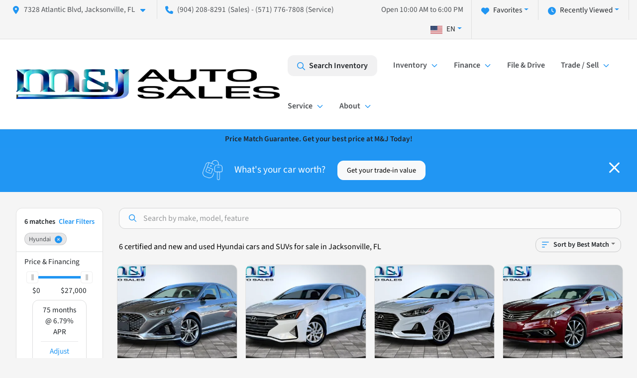

--- FILE ---
content_type: text/html; charset=utf-8
request_url: https://www.mandjautosales.com/hyundai
body_size: 23058
content:
<!DOCTYPE html><html lang="en"><head><meta charSet="utf-8" data-next-head=""/><meta name="viewport" content="width=device-width, initial-scale=1.0" class="jsx-282524988" data-next-head=""/><link rel="icon" href="https://static.overfuel.com/dealers/m-j-auto-sales-and-service/image/favicon-32x32-1.png" class="jsx-282524988" data-next-head=""/><link rel="apple-touch-icon" sizes="180x180" href="https://static.overfuel.com/dealers/m-j-auto-sales-and-service/image/apple-touch-icon.png" class="jsx-282524988" data-next-head=""/><link rel="icon" type="image/png" sizes="192x192" href="https://static.overfuel.com/dealers/m-j-auto-sales-and-service/image/android-chrome-192x192.png" class="jsx-282524988" data-next-head=""/><link rel="icon" type="image/png" sizes="512x512" href="https://static.overfuel.com/dealers/m-j-auto-sales-and-service/image/android-chrome-512x512.png" class="jsx-282524988" data-next-head=""/><meta property="og:url" content="https://www.mandjautosales.com/hyundai" class="jsx-282524988" data-next-head=""/><meta property="og:site_name" content="M&amp;J Auto Sales and Service" class="jsx-282524988" data-next-head=""/><meta property="og:type" content="website" class="jsx-282524988" data-next-head=""/><meta property="og:image" content="https://static.overfuel.com/dealers/m-j-auto-sales-and-service/image/mandj-og.webp" class="jsx-282524988" data-next-head=""/><meta name="format-detection" content="telephone=no" class="jsx-282524988" data-next-head=""/><link rel="preload" href="/font/source-sans-3-v19-latin-regular.woff2" as="font" type="font/woff2" crossorigin="anonymous" class="jsx-d787432448097f35" data-next-head=""/><link rel="preload" href="/font/source-sans-3-v19-latin-600.woff2" as="font" type="font/woff2" crossorigin="anonymous" class="jsx-d787432448097f35" data-next-head=""/><link rel="preload" href="/font/source-sans-3-v19-latin-900.woff2" as="font" type="font/woff2" crossorigin="anonymous" class="jsx-d787432448097f35" data-next-head=""/><title data-next-head="">6 certified and new and used Hyundai cars and SUVs for sale in Jacksonville, FL | M&amp;J Auto Sales and Service</title><meta property="og:title" content="6 certified and new and used Hyundai cars and SUVs for sale in Jacksonville, FL | M&amp;J Auto Sales and Service" data-next-head=""/><meta name="description" content="Shop M&amp;J Auto Sales and Service selection of 6 certified and new and used Hyundai cars and SUVs for sale in Jacksonville, FL" data-next-head=""/><meta property="og:description" content="Shop M&amp;J Auto Sales and Service selection of 6 certified and new and used Hyundai cars and SUVs for sale in Jacksonville, FL" data-next-head=""/><link rel="canonical" href="https://www.mandjautosales.com/hyundai" data-next-head=""/><link rel="preload" href="/_next/static/css/5012399ec63ee1f7.css" as="style"/><script type="application/ld+json" class="jsx-282524988" data-next-head="">{"@context":"https://schema.org","@type":"Organization","url":"https://www.mandjautosales.com","logo":"https://static.overfuel.com/dealers/m-j-auto-sales-and-service/image/android-chrome-192x192.png"}</script><link rel="preload" as="image" imageSrcSet="https://static.overfuel.com/dealers/m-j-auto-sales-and-service/image/mandj-logo-horizontal.webp?w=640&amp;q=80 1x, https://static.overfuel.com/dealers/m-j-auto-sales-and-service/image/mandj-logo-horizontal.webp?w=1080&amp;q=80 2x" fetchPriority="high" data-next-head=""/><link rel="preload" as="image" imageSrcSet="https://static.overfuel.com/dealers/m-j-auto-sales-and-service/image/mandj-logo-horizontal.webp?w=256&amp;q=80 1x, https://static.overfuel.com/dealers/m-j-auto-sales-and-service/image/mandj-logo-horizontal.webp?w=640&amp;q=80 2x" fetchPriority="high" data-next-head=""/><script id="gainit" data-nscript="beforeInteractive">
            window.dataLayer = window.dataLayer || [];
            function gtag(){ window.dataLayer.push(arguments); }
            gtag('js', new Date());
            gtag('config', 'G-JR6QRWNE2M');
            gtag('config', 'AW-11099217991');
          </script><script id="fbqtag" data-nscript="beforeInteractive">
            !function(f,b,e,v,n,t,s)
            {if(f.fbq)return;n=f.fbq=function(){n.callMethod?
            n.callMethod.apply(n,arguments):n.queue.push(arguments)};
            if(!f._fbq)f._fbq=n;n.push=n;n.loaded=!0;n.version='2.0';
            n.queue=[];t=b.createElement(e);t.async=!0;
            t.src=v;s=b.getElementsByTagName(e)[0];
            s.parentNode.insertBefore(t,s)}(window, document,'script',
            'https://connect.facebook.net/en_US/fbevents.js');
            fbq('init', '1023626544956345');
            fbq('track', 'PageView');
          </script><link rel="stylesheet" href="/_next/static/css/5012399ec63ee1f7.css" data-n-g=""/><noscript data-n-css=""></noscript><script defer="" noModule="" src="/_next/static/chunks/polyfills-42372ed130431b0a.js"></script><script id="gatag" src="/gtag/js?id=G-JR6QRWNE2M&amp;l=dataLayer" defer="" data-nscript="beforeInteractive"></script><script defer="" src="/_next/static/chunks/9945.9ce706069bde4f27.js"></script><script defer="" src="/_next/static/chunks/5601.9c144d6328ba2581.js"></script><script defer="" src="/_next/static/chunks/4744.3238be3c0e11f459.js"></script><script defer="" src="/_next/static/chunks/748.301c3dc2d3e10b1b.js"></script><script defer="" src="/_next/static/chunks/2056.fe5fbb4ced7daed5.js"></script><script defer="" src="/_next/static/chunks/04ce947b-1a2fb7fb7f4eb2eb.js"></script><script defer="" src="/_next/static/chunks/9320-d3cb4c548ab2883c.js"></script><script defer="" src="/_next/static/chunks/1074-cb8b2df2f02954ed.js"></script><script defer="" src="/_next/static/chunks/2033-216c113baebbb74f.js"></script><script defer="" src="/_next/static/chunks/872.543f242e0244000d.js"></script><script defer="" src="/_next/static/chunks/6789.9811f4d6a0113e14.js"></script><script defer="" src="/_next/static/chunks/3014.ecbf9f69be4193ee.js"></script><script defer="" src="/_next/static/chunks/476.d481209788d7a27f.js"></script><script defer="" src="/_next/static/chunks/5966.1c4fcbea889c673a.js"></script><script defer="" src="/_next/static/chunks/4116.3542e94c7b502df2.js"></script><script defer="" src="/_next/static/chunks/9826.03c93b51e4a0f164.js"></script><script defer="" src="/_next/static/chunks/6985.4deda22b7abba194.js"></script><script defer="" src="/_next/static/chunks/4851.6e2fd352c54a4585.js"></script><script defer="" src="/_next/static/chunks/1125.33cd538b7d23fd22.js"></script><script src="/_next/static/chunks/webpack-e90b3099e4cd5468.js" defer=""></script><script src="/_next/static/chunks/framework-77dff60c8c44585c.js" defer=""></script><script src="/_next/static/chunks/main-819ca9995167ee4f.js" defer=""></script><script src="/_next/static/chunks/pages/_app-c8e6b60a498dbfe4.js" defer=""></script><script src="/_next/static/chunks/8230-fd615141ef99310a.js" defer=""></script><script src="/_next/static/chunks/8827-1d57c6c951f80aaf.js" defer=""></script><script src="/_next/static/chunks/4587-68b5c796bc85d386.js" defer=""></script><script src="/_next/static/chunks/1423-77cd04bb72d43ce6.js" defer=""></script><script src="/_next/static/chunks/4761-d55ae15e52027e06.js" defer=""></script><script src="/_next/static/chunks/5741-0efff3a9a99d67cc.js" defer=""></script><script src="/_next/static/chunks/2439-be50dbabb48591ef.js" defer=""></script><script src="/_next/static/chunks/4204-2d23ae957a7fea54.js" defer=""></script><script src="/_next/static/chunks/9086-57110936e1d9f18a.js" defer=""></script><script src="/_next/static/chunks/4159-72e26b6c8b5e4fcf.js" defer=""></script><script src="/_next/static/chunks/8670-5388bb14ca8a6ed3.js" defer=""></script><script src="/_next/static/chunks/7265-749e906ff613fcd6.js" defer=""></script><script src="/_next/static/chunks/2775-488d72408e4e86de.js" defer=""></script><script src="/_next/static/chunks/1646-3e7dd0c8dea625e4.js" defer=""></script><script src="/_next/static/chunks/pages/inventory-9126681cab14b481.js" defer=""></script><script src="/_next/static/iT1OepwlDabjQI4Lvy9g7/_buildManifest.js" defer=""></script><script src="/_next/static/iT1OepwlDabjQI4Lvy9g7/_ssgManifest.js" defer=""></script><style id="__jsx-d787432448097f35">@font-face{font-display:block;font-family:"Source Sans 3";font-style:normal;font-weight:400;src:url("/font/source-sans-3-v19-latin-regular.woff2")format("woff2")}@font-face{font-display:block;font-family:"Source Sans 3";font-style:normal;font-weight:600;src:url("/font/source-sans-3-v19-latin-600.woff2")format("woff2")}@font-face{font-display:block;font-family:"Source Sans 3";font-style:normal;font-weight:900;src:url("/font/source-sans-3-v19-latin-900.woff2")format("woff2")}body{font-family:"Source Sans 3",system-ui,Arial,sans-serif!important}</style><style id="__jsx-282524988">:root{--color-primary:#2196F3;--color-secondary:#000000;--color-highlight:#4e5155;--persistent-banner-background-color:#2096f3;--persistent-banner-text-color:#212529;--srp-height:75%;--cookie-consent-bg:#343a40;--cookie-consent-text:#fff;--cookie-consent-link:#fff}body{letter-spacing:0;background:#f5f5f5;font-size:.95rem;top:0px!important} #mobile-nav{background:#fff}#header-nav ul li{position:relative;color:#4e5155;display:inline-block;padding:1.5rem 1rem;text-transform:none;font-size:16px}#header-nav a.noChildren{color:#4e5155}.text-primary,svg.text-primary,.blog-article a:not(.btn),.blog-article a:not(.btn):visited{color:var(--color-primary)!important;fill:var(--color-primary)}.blog-article a:not(.btn) svg,.blog-article a:not(.btn):visited svg{fill:var(--color-primary)!important}.bg-preheader{background:#f5f5f5;color:#4e5155}.text-preheader{color:#4e5155!important}.bg-preheader i,.bg-preheader svg,.bg-preheader .dropdown-toggle::after{color:#2196F3!important;fill:#2196F3!important}.bg-header{background:#fff}.bg-footer{background:#000000}.bg-heroSearch{background:black;padding:6rem 0;position:relative;overflow-x:clip;-webkit-background-size:cover!important;-moz-background-size:cover!important;-o-background-size:cover!important;background-size:cover!important;background-position:center center;background-repeat:no-repeat}.bg-heroSearch #hero-img{left:0;bottom:0}.text-highlight{color:#4e5155!important}.btn-outline-primary,.btn-outline-primary:hover{border-color:var(--color-primary);color:var(--color-primary)}.btn-outline-primary svg,.btn-outline-primary:hover svg,.btn-link svg{fill:var(--color-primary)}#top-banner svg{fill:#fff!important}.btn-outline-primary:focus{color:inherit}.btn-default:active{color:white!important}.btn-default:active svg{fill:white}.btn-link.show svg{fill:white!important}.btn-link.show::after{color:#fff!important}.cElement a,.cElement a:hover{color:var(--color-primary)}.cElement a.btn:not(.btn-outline-primary):not(.btn-primary){color:#fff}.split-boxes{background-image:linear-gradient(90deg,var(--color-secondary),var(--color-secondary)50%,var(--color-primary)0,var(--color-primary))}.img-srp-container:before{display:block;content:"";width:100%;padding-top:75%}.btn-outline-primary:disabled{color:var(--color-primary)!important;border-color:var(--color-primary)!important}.aiBg{position:relative;background:linear-gradient(90deg,var(--color-primary),#ccc);border-radius:14px;padding:2px}.aiBg input{border:0!important;z-index:5}.react-datepicker__day--selected,.react-datepicker__day--in-selecting-range,.react-datepicker__day--in-range,.react-datepicker__month-text--selected,.react-datepicker__month-text--in-selecting-range,.react-datepicker__month-text--in-range,.react-datepicker__quarter-text--selected,.react-datepicker__quarter-text--in-selecting-range,.react-datepicker__quarter-text--in-range,.react-datepicker__year-text--selected,.react-datepicker__year-text--in-selecting-range,.react-datepicker__year-text--in-range,.react-datepicker__day--keyboard-selected:hover,.react-datepicker__month-text--keyboard-selected:hover,.react-datepicker__quarter-text--keyboard-selected:hover,.react-datepicker__year-text--keyboard-selected:hover{background-color:var(--color-primary);color:white}.text-secondary{color:var(--color-secondary)!important}.ribbon span{background-color:var(--color-primary)!important}.border-primary,html:not([dir=rtl]) .border-primary,html[dir=rtl] .border-primary{border-color:var(--color-primary)!important}.drag-active{border:1px dashed var(--color-primary)!important}.progress-bar,.bg-primary,.badge-primary,.btn-primary,.nav-pills .nav-link.active,.nav-pills .nav-link.active:hover,.nav-pills .nav-link.active:focus,.btn-check:checked+.btn,.btn.active,.btn.show,.btn:first-child:active,:not(.btn-check)+.btn:active{background-color:var(--color-primary)!important}.btn-primary,.btn-check:checked+.btn,.btn.active,.btn.show,.btn:first-child:active,:not(.btn-check)+.btn:active{border-color:var(--color-primary)!important}.btn-secondary{background-color:var(--color-secondary)!important;border-color:var(--color-secondary)!important}.btn-secondary:focus,.btn-secondary.focus{border-color:var(--color-secondary)!important}.btn-primary:focus,.btn-primary.focus{border-color:var(--color-primary)!important}.btn-primary.disabled,.btn-primary:disabled{border-color:var(--color-primary)!important;background:var(--color-primary)!important}.border-theme,.btn-group .btn-primary,.input-group-prepend .btn-primary,.input-group-append .btn-primary{border-color:var(--color-primary)!important}.rdp-button:focus:not([disabled]),.rdp-button:active:not([disabled]){background-color:#f5f5f5!important;border-color:var(--color-primary)!important}.rdp-day_selected:not([disabled]),.rdp-day_selected:focus:not([disabled]),.rdp-day_selected:active:not([disabled]),.rdp-day_selected:hover:not([disabled]){background-color:var(--color-primary)!important}.btn-group .active svg{color:var(--color-primary)!important}#header-nav ul li::after{border-color:var(--color-primary)!important}.bg-secondary,.badge-secondary{background-color:var(--color-secondary)!important;color:white!important}#languagedropdown{color:#4e5155;text-decoration:none;margin-top:-3px}.goog-te-combo{width:100%;background:#f5f5f5!important;color:#4e5155!important;border:none;font-size:.9rem!important;font-family:inherit!important;margin:1px 0!important;-webkit-appearance:none}#persistent_banner_desktop,#persistent_banner_mobile,#persistent_banner_desktop a,#persistent_banner_mobile a{background-color:#2096f3;z-index:5;color:#212529!important}.gg-app{z-index:1!important}@media(max-width:575px){.bg-heroSearch #hero-img-mobile{object-fit:cover;width:100%!important;height:100%!important;top:0}
        }@media(min-width:576px){.bg-heroSearch{padding:7rem 0;position:relative;background-image:url("https://static.overfuel.com/dealers/m-j-auto-sales-and-service/image/mjhero2.webp");-webkit-background-size:cover!important;-moz-background-size:cover!important;-o-background-size:cover!important;background-size:cover!important;background-position:top center;background-repeat:no-repeat}.srpCardLocation{cursor:default!important}.srpCardLocation .fa-phone{display:none!important}}#top-banner {background-color: #2196F3 !important; }
        
        @media screen and (max-width: 575px) { .bg-heroSearch { padding: 1rem 0; } }

/* .bg-header {
    background: linear-gradient(-45deg, rgba(255,255,255,1) 0%, rgba(255,255,255,1) 60%, #dcecff 60%) !important;
} */

        

        
      </style><style id="__jsx-927866535">.container-fluid{max-width:2548px!important}#desktop-search{width:100%}#header-nav ul li,#search_desktop{font-weight:600}#header-nav ul li ul{top:3.5rem;border-radius:12px}#header-nav ul>li:last-of-type{padding-right:0!important}#header-nav ul li ul li{font-weight:normal!important}.searchInventory{border-color:#E8E8E8!important;padding:1.5rem 1rem}.searchInventory svg{fill:#2196F3}#googletranslate{padding-top:.6rem}.route-home #persistent-search{display:none}.card{overflow:hidden;border:1px solid transparent!important;box-shadow:0 0 0!important;border:1px solid#e1e1e1!important;border-radius:12px!important}.card-header{border-radius:12px 12px 0 0!important}.card-footer:last-child{border-radius:0 0 12px 12px!important}.rounded,.btn,input,.form-control,#home-search-wrapper,.custom-select{border-radius:12px!important}.rounded_bottom{border-bottom-left-radius:12px;border-bottom-right-radius:12px}.btn-group .btn:first-child{border-radius:12px 0 0 12px!important}.btn-group .btn:last-child{border-radius:0 12px 12px 0!important}.btn-group .btn{border-radius:0!important}.btn-group .btn.active{border-color:#2196F3!important}.input-group>.form-control:not(.border-radius-0):not(:first-child),.input-group>.custom-select:not(.border-radius-0):not(:first-child){border-radius:0 12px 12px 0!important}.input-group>.input-group-text.prepend:first-of-type{border-radius:12px 0 0 12px!important}.input-group>.input-group-text.append:last-of-type{border-radius:0 12px 12px 0!important}.border-radius-0{border-radius:0 0 0 0!important;border-bottom-right-radius:0!important;border-bottom-left-radius:0!important;border-top-right-radius:0!important;border-top-left-radius:0!important}.accordion-item:first-of-type{border-radius:12px 12px 0 0!important}.accordion-item:last-of-type{border-radius:0 0 12px 12px!important}</style><style id="__jsx-ce4633a5525b6d88">.capital-one-prequalification-button.jsx-ce4633a5525b6d88{display:none}</style><style data-styled="" data-styled-version="6.3.6">.hoIFAX{position:absolute;left:0;width:100%;fill:rgba(255,255,255,0.75);z-index:2;text-align:center;}/*!sc*/
.hoIFAX .active{fill:#fff;}/*!sc*/
@media(min-width:575px){.hoIFAX{display:none;}}/*!sc*/
data-styled.g8[id="sc-d7a35735-1"]{content:"hoIFAX,"}/*!sc*/
.bbaswc{position:absolute;top:5px;left:0;width:100%;height:100%;z-index:1;}/*!sc*/
.bbaswc .left-toggle{position:absolute;background-color:rgb(0,0,0,.6);top:35%;left:0;padding:0.5rem;}/*!sc*/
.bbaswc .right-toggle{position:absolute;background-color:rgb(0,0,0,.6);top:35%;right:0;padding:0.5rem;}/*!sc*/
@media(min-width:575px){.bbaswc .toggle{display:none;}.bbaswc:hover .toggle{display:block!important;}}/*!sc*/
data-styled.g9[id="sc-d7a35735-2"]{content:"bbaswc,"}/*!sc*/
.iSsNGM{position:fixed;content:'';top:63px;left:0;z-index:25;}/*!sc*/
.iSsNGM.searchVisible{height:calc(100% - 67px);overflow:scroll;}/*!sc*/
data-styled.g19[id="sc-2cecbaee-0"]{content:"iSsNGM,"}/*!sc*/
</style></head><body> <link rel="preload" as="image" imageSrcSet="https://static.overfuel.com/dealers/m-j-auto-sales-and-service/image/mandj-logo-horizontal.webp?w=640&amp;q=80 1x, https://static.overfuel.com/dealers/m-j-auto-sales-and-service/image/mandj-logo-horizontal.webp?w=1080&amp;q=80 2x" fetchPriority="high"/><link rel="preload" as="image" imageSrcSet="https://static.overfuel.com/dealers/m-j-auto-sales-and-service/image/mandj-logo-horizontal.webp?w=256&amp;q=80 1x, https://static.overfuel.com/dealers/m-j-auto-sales-and-service/image/mandj-logo-horizontal.webp?w=640&amp;q=80 2x" fetchPriority="high"/><link rel="preload" as="image" imageSrcSet="https://static.overfuel.com/photos/653/1041882/5NPE34AF7JH626379--01-thumb.webp?w=640&amp;q=80 1x, https://static.overfuel.com/photos/653/1041882/5NPE34AF7JH626379--01-thumb.webp?w=1920&amp;q=80 2x" fetchPriority="high"/><link rel="preload" as="image" imageSrcSet="https://static.overfuel.com/photos/653/1041882/5NPE34AF7JH626379--04-thumb.webp?w=640&amp;q=80 1x, https://static.overfuel.com/photos/653/1041882/5NPE34AF7JH626379--04-thumb.webp?w=1920&amp;q=80 2x" fetchPriority="high"/><link rel="preload" as="image" imageSrcSet="https://static.overfuel.com/photos/653/1136277/5NPD74LF3LH551177--01-thumb.webp?w=640&amp;q=80 1x, https://static.overfuel.com/photos/653/1136277/5NPD74LF3LH551177--01-thumb.webp?w=1920&amp;q=80 2x" fetchPriority="high"/><link rel="preload" as="image" imageSrcSet="https://static.overfuel.com/photos/653/1136277/5NPD74LF3LH551177--04-thumb.webp?w=640&amp;q=80 1x, https://static.overfuel.com/photos/653/1136277/5NPD74LF3LH551177--04-thumb.webp?w=1920&amp;q=80 2x" fetchPriority="high"/><link rel="preload" as="image" imageSrcSet="https://static.overfuel.com/photos/653/1136279/5NPE24AFXKH744284--01-thumb.webp?w=640&amp;q=80 1x, https://static.overfuel.com/photos/653/1136279/5NPE24AFXKH744284--01-thumb.webp?w=1920&amp;q=80 2x" fetchPriority="high"/><link rel="preload" as="image" imageSrcSet="https://static.overfuel.com/photos/653/1136279/5NPE24AFXKH744284--04-thumb.webp?w=640&amp;q=80 1x, https://static.overfuel.com/photos/653/1136279/5NPE24AFXKH744284--04-thumb.webp?w=1920&amp;q=80 2x" fetchPriority="high"/><link rel="preload" as="image" imageSrcSet="https://static.overfuel.com/photos/653/686399/KMHFG4JG0FA471444--01-thumb.webp?w=640&amp;q=80 1x, https://static.overfuel.com/photos/653/686399/KMHFG4JG0FA471444--01-thumb.webp?w=1920&amp;q=80 2x" fetchPriority="high"/><link rel="preload" as="image" imageSrcSet="https://static.overfuel.com/photos/653/686399/KMHFG4JG0FA471444--04-thumb.webp?w=640&amp;q=80 1x, https://static.overfuel.com/photos/653/686399/KMHFG4JG0FA471444--04-thumb.webp?w=1920&amp;q=80 2x" fetchPriority="high"/><link rel="preload" as="image" imageSrcSet="https://static.overfuel.com/photos/653/1087585/5NMS34AJXPH534289--01-thumb.webp?w=640&amp;q=80 1x, https://static.overfuel.com/photos/653/1087585/5NMS34AJXPH534289--01-thumb.webp?w=1920&amp;q=80 2x" fetchPriority="high"/><link rel="preload" as="image" imageSrcSet="https://static.overfuel.com/photos/653/1087585/5NMS34AJXPH534289--04-thumb.webp?w=640&amp;q=80 1x, https://static.overfuel.com/photos/653/1087585/5NMS34AJXPH534289--04-thumb.webp?w=1920&amp;q=80 2x" fetchPriority="high"/><link rel="preload" as="image" imageSrcSet="https://static.overfuel.com/photos/653/885283/KMHL64JA5SA436510--01-thumb.webp?w=640&amp;q=80 1x, https://static.overfuel.com/photos/653/885283/KMHL64JA5SA436510--01-thumb.webp?w=1920&amp;q=80 2x" fetchPriority="high"/><link rel="preload" as="image" imageSrcSet="https://static.overfuel.com/photos/653/885283/KMHL64JA5SA436510--04-thumb.webp?w=640&amp;q=80 1x, https://static.overfuel.com/photos/653/885283/KMHL64JA5SA436510--04-thumb.webp?w=1920&amp;q=80 2x" fetchPriority="high"/><div id="__next"><script type="application/ld+json" class="jsx-282524988">{"@context":"https://schema.org","@type":["AutoDealer","LocalBusiness"],"name":"M&J Auto Sales and Service","image":"https://static.overfuel.com/dealers/m-j-auto-sales-and-service/image/mandj-og.webp","@id":"https://www.mandjautosales.com/#organization","url":"https://www.mandjautosales.com/","telephone":"+19042088291","address":{"@type":"PostalAddress","streetAddress":"7328 Atlantic Blvd","addressLocality":"Jacksonville","addressRegion":"FL","postalCode":"32211","addressCountry":"US"},"geo":{"@type":"GeoCoordinates","latitude":30.3125534,"longitude":-81.5806427},"openingHoursSpecification":[{"@type":"OpeningHoursSpecification","dayOfWeek":"Monday","opens":"10:00","closes":"18:00"},{"@type":"OpeningHoursSpecification","dayOfWeek":"Tuesday","opens":"10:00","closes":"18:00"},{"@type":"OpeningHoursSpecification","dayOfWeek":"Wednesday","opens":"10:00","closes":"18:00"},{"@type":"OpeningHoursSpecification","dayOfWeek":"Thursday","opens":"10:00","closes":"18:00"},{"@type":"OpeningHoursSpecification","dayOfWeek":"Friday","opens":"10:00","closes":"18:00"},{"@type":"OpeningHoursSpecification","dayOfWeek":"Saturday","opens":"10:00","closes":"18:00"},{"@type":"OpeningHoursSpecification","dayOfWeek":"Sunday","opens":"11:00","closes":"17:00"}],"sameAs":["https://www.facebook.com/MandJAutoSalesAndServiceLLC","https://www.instagram.com/mjauto1/","http://www.youtube.com/@MJAUTO1"],"aggregateRating":{"@type":"AggregateRating","ratingValue":4.8,"reviewCount":1631},"hasMap":"https://maps.google.com/?q=7328+Atlantic+Blvd+Jacksonville+FL+32211","contactPoint":[{"@type":"ContactPoint","contactType":"Sales","telephone":"+19042088291","availableLanguage":["English","Spanish"],"areaServed":"US"}],"knowsAbout":["used cars","trade-in","auto financing","vehicle service"]}</script><div translate="no" class="jsx-282524988 notranslate"><div id="google_translate_element" style="display:none" class="jsx-282524988"></div></div><div class="mode-undefined full_width route-srp"><noscript><img height="1" width="1" style="display:none" src="https://www.facebook.com/tr?id=1023626544956345&amp;ev=PageView&amp;noscript=1" alt=""/></noscript><header role="banner" class="d-none d-xl-block " id="header-desktop"><div class="border-bottom bg-preheader text-preheader theme-light"><div class="container-fluid"><div class="row"><div class="col"><div class="py-2 ps-2 pe-3 d-inline-block cursor-pointer border-end position-relative locationDropdown" role="button" data-cy="header-location-dropdown"><span class="d-inline-block faIcon ofa-solid ofa-location-dot me-2"><svg height="16" width="16" fill="inherit"><use xlink:href="/solid.svg#location-dot"></use></svg></span><span class="d-inline-block me-1 notranslate">7328 Atlantic Blvd, Jacksonville, FL<span class="d-inline-block faIcon ofa-solid ofa-caret-down ms-2"><svg height="16" width="16" fill="inherit"><use xlink:href="/solid.svg#caret-down"></use></svg></span></span></div><div class="py-2  px-3 d-inline-block "><span data-cy="header-phone" role="button" class="text-preheader"><span class="d-inline-block faIcon ofa-solid ofa-phone me-2"><svg height="16" width="16" fill="inherit"><use xlink:href="/solid.svg#phone"></use></svg></span>(904) 208-8291</span><span class="ms-1">(Sales) - (571) 776-7808 (Service)</span></div><div class="float-end py-2 text-end border-end"><div class="dropdown"><button type="button" id="recents" aria-expanded="false" class="py-0 text-decoration-none  dropdown-toggle btn btn-link"><span class="d-inline-block faIcon ofa-solid ofa-clock me-2 float-start mt-0"><svg height="16" width="16" fill="inherit"><use xlink:href="/solid.svg#clock"></use></svg></span>Recently Viewed</button></div></div><div class="float-end py-2 border-end text-end"><div class="dropdown"><button type="button" id="favorites" aria-expanded="false" class="py-0 text-decoration-none  dropdown-toggle btn btn-link"><span class="d-inline-block faIcon ofa-solid ofa-heart me-2"><svg height="16" width="16" fill="inherit"><use xlink:href="/solid.svg#heart"></use></svg></span>Favorites</button></div></div><div class="py-2 px-3 float-end text-end border-end" id="currentLocation"><span>Open 10:00 AM to 6:00 PM</span></div><div class="float-end py-2 border-end text-end"></div></div></div></div></div><div class="px-3 border-bottom bg-header position-relative py-2" id="interior_header"><div class="container-fluid"><div class="d-flex align-items-center"><a title="M&amp;J Auto Sales and Service" id="logo-link" href="/"><img alt="M&amp;J Auto Sales and Service" id="logo" fetchPriority="high" loading="eager" width="530" height="60" decoding="async" data-nimg="1" style="color:transparent" srcSet="https://static.overfuel.com/dealers/m-j-auto-sales-and-service/image/mandj-logo-horizontal.webp?w=640&amp;q=80 1x, https://static.overfuel.com/dealers/m-j-auto-sales-and-service/image/mandj-logo-horizontal.webp?w=1080&amp;q=80 2x" src="https://static.overfuel.com/dealers/m-j-auto-sales-and-service/image/mandj-logo-horizontal.webp?w=1080&amp;q=80"/></a><div class="ms-auto" id="header-nav"><ul><li class="searchInventory"><button type="button" id="search_desktop" title="Browse Inventory" class="text-decoration-none text-dark bg-light btn btn-link"><span class="d-inline-block faIcon ofa-regular ofa-magnifying-glass me-2"><svg height="16" width="16" fill="inherit"><use xlink:href="/regular.svg#magnifying-glass"></use></svg></span>Search Inventory</button></li><li class="cursor-pointer">Inventory<span class="d-inline-block faIcon ofa-regular ofa-angle-down ms-2 text-primary"><svg height="15" width="14" fill="#2196F3"><use xlink:href="/regular.svg#angle-down"></use></svg></span><ul><li class="cursor-pointer"><a target="_self" title="All inventory" class="" href="/used-vehicles-jacksonville-fl">All inventory</a></li><li class="cursor-pointer"><a target="_self" title="Cars" class="" href="/cars">Cars</a></li><li class="cursor-pointer"><a target="_self" title="Trucks" class="" href="/trucks">Trucks</a></li><li class="cursor-pointer"><a target="_self" title="SUVs" class="" href="/suvs">SUVs</a></li><li class="cursor-pointer"><a target="_self" title="Certified Pre-Owned" class="" href="/certified-preowned">Certified Pre-Owned</a></li><li class="cursor-pointer"><a target="_self" title="Protection plans" class="" href="/protection-plans">Protection plans</a></li></ul></li><li class="cursor-pointer">Finance<span class="d-inline-block faIcon ofa-regular ofa-angle-down ms-2 text-primary"><svg height="15" width="14" fill="#2196F3"><use xlink:href="/regular.svg#angle-down"></use></svg></span><ul><li class="cursor-pointer"><a target="_self" title="Apply now" class="" href="/car-loans-in-jacksonville-fl">Apply now</a></li><li class="cursor-pointer"><a target="_self" title="Get pre-qualified with CapitalOne" class="" href="/get-pre-qualified">Get pre-qualified with CapitalOne</a></li><li class="cursor-pointer"><a target="_self" title="Car loan calculator" class="" href="/car-loan-calculator">Car loan calculator</a></li></ul></li><li class="cursor-pointer"><a target="_self" title="File &amp; Drive" class="noChildren" href="/file-and-drive">File &amp; Drive</a></li><li class="cursor-pointer">Trade / Sell<span class="d-inline-block faIcon ofa-regular ofa-angle-down ms-2 text-primary"><svg height="15" width="14" fill="#2196F3"><use xlink:href="/regular.svg#angle-down"></use></svg></span><ul><li class="cursor-pointer"><a target="_self" title="Get trade-in value" class="" href="/trade-in-car-jacksonville-fl">Get trade-in value</a></li><li class="cursor-pointer"><a target="_self" title="Sell us your car" class="" href="/sell-car-jacksonville-fl">Sell us your car</a></li><li class="cursor-pointer"><a target="_self" title="Consignment" class="" href="/consignment">Consignment</a></li></ul></li><li class="cursor-pointer">Service<span class="d-inline-block faIcon ofa-regular ofa-angle-down ms-2 text-primary"><svg height="15" width="14" fill="#2196F3"><use xlink:href="/regular.svg#angle-down"></use></svg></span><ul><li class="cursor-pointer"><a target="_self" title="Schedule service" class="" href="/schedule-car-maintenance-or-auto-repair-jacksonville-fl">Schedule service</a></li><li class="cursor-pointer"><a target="_self" title="Order parts" class="" href="/auto-parts-jacksonville-fl">Order parts</a></li><li class="cursor-pointer"><a target="_self" title="Service Offers" class="" href="/service-offers">Service Offers</a></li><li class="cursor-pointer"><a target="_self" title="Ceramic Coating" class="" href="/ceramic-coating-full-auto-detailing-in-jacksonville-fl">Ceramic Coating</a></li></ul></li><li class="cursor-pointer">About<span class="d-inline-block faIcon ofa-regular ofa-angle-down ms-2 text-primary"><svg height="15" width="14" fill="#2196F3"><use xlink:href="/regular.svg#angle-down"></use></svg></span><ul><li class="cursor-pointer"><a target="_self" title="About us" class="" href="/about-mandj-auto-sales-in-jacksonville-fl">About us</a></li><li class="cursor-pointer"><a target="_self" title="Contact us" class="" href="/contact-mandj-auto-sales-in-jacksonville-fl">Contact us</a></li><li class="cursor-pointer"><a target="_self" title="Testimonials" class="" href="/mandj-auto-sales-dealership-customer-reviews">Testimonials</a></li><li class="cursor-pointer"><a target="_self" title="Careers" class="" href="/automotive-jobs-in-jacksonville-fl">Careers</a></li></ul></li></ul></div></div><div class="clearfix"></div></div></div><div id="openclosed" class="bg-secondary py-2 px-3 text-white text-center d-none">Open from 10:00 AM to 6:00 PM</div></header><div id="mobile-nav" class="border-bottom border-bottom d-xl-none position-fixed d-flex align-items-center w-100"><div class="d-flex w-100 align-items-center " id="mobile-header"><div class="text-left w-100 ps-2" id="mobile-logo"><img alt="M&amp;J Auto Sales and Service" fetchPriority="high" loading="eager" width="221" height="25" decoding="async" data-nimg="1" style="color:transparent" srcSet="https://static.overfuel.com/dealers/m-j-auto-sales-and-service/image/mandj-logo-horizontal.webp?w=256&amp;q=80 1x, https://static.overfuel.com/dealers/m-j-auto-sales-and-service/image/mandj-logo-horizontal.webp?w=640&amp;q=80 2x" src="https://static.overfuel.com/dealers/m-j-auto-sales-and-service/image/mandj-logo-horizontal.webp?w=640&amp;q=80"/></div><div class="my-0 ms-auto mobilePhone px-2 "><span class="d-inline-block faIcon ofa-solid ofa-phone h3 my-0"><svg height="25" width="25" fill="#4e5155"><use xlink:href="/solid.svg#phone"></use></svg></span></div><div class="text-end ps-2 "><span class="d-inline-block faIcon ofa-solid ofa-bars h2 me-1 mb-0 mt-n1"><svg height="29" width="29" fill="#4e5155"><use xlink:href="/solid.svg#bars"></use></svg></span></div></div></div><div style="height:104px" class="d-block d-xl-none" id="mobile-nav-spacer"></div><div id="persistent_banner_desktop"><div class="container"><a title="Click here to see special promotion" class="cursor-pointer" href="/used-vehicles-jacksonville-fl"><span class="py-2 text-center d-block">Price Match Guarantee. Get your best price at M&amp;J Today!</span></a></div></div><script type="application/ld+json"></script><main id="inventory-index" class="position-relative path-inventory"><div class="bg-secondary p-4 d-block" id="top-banner"><div class="align-items-center container"><div class="d-flex align-items-center row"><div class="text-large text-center text-white col-sm-12"><img alt="Get your trade-in value" loading="lazy" width="40" height="40" decoding="async" data-nimg="1" class="me-4 d-none d-sm-inline-block" style="color:transparent" srcSet="https://static.overfuel.com/images/icons/streamlinehq-car-tool-keys-transportation-white-200.PNG?w=48&amp;q=80 1x, https://static.overfuel.com/images/icons/streamlinehq-car-tool-keys-transportation-white-200.PNG?w=96&amp;q=80 2x" src="https://static.overfuel.com/images/icons/streamlinehq-car-tool-keys-transportation-white-200.PNG?w=96&amp;q=80"/>What&#x27;s your car worth?<button type="button" class="border-white ms-4 mt-3 mt-sm-0 btn btn-light">Get your trade-in value</button><button type="button" class="close text-white text-large float-end p-0 mb-n2 mt-n1 mr-n2 btn btn-link"><span class="d-inline-block faIcon ofa-regular ofa-xmark text-white"><svg height="36" width="25" fill="white"><use xlink:href="/regular.svg#xmark"></use></svg></span></button></div></div></div></div><div class="sc-2cecbaee-0 iSsNGM w-100 border-bottom ToolbarMobile bg-white d-block d-xl-none searchHidden"><div class="no-gutters row-bordered text-start text-nowrap sticky-top bg-white border-bottom border-top row"><div class="py-2 pe-2 ps-3 cursor-pointer col-sm-6 col-5"><span class="d-inline-block faIcon ofa-regular ofa-bars-filter text-primary me-2"><svg height="16" width="16" fill="#2196F3"><use xlink:href="/regular.svg#bars-filter"></use></svg></span>Filters</div><div class="py-2 px-3 col-sm-5 col-5"><span class="d-inline-block faIcon ofa-regular ofa-arrow-down-wide-short text-primary me-2"><svg height="16" width="16" fill="#2196F3"><use xlink:href="/regular.svg#arrow-down-wide-short"></use></svg></span>Best Match</div><div aria-label="Close" class="py-2 pe-3 text-end  col-sm-1 col-2"><span class="d-inline-block faIcon ofa-regular ofa-magnifying-glass text-primary me-2"><svg height="16" width="16" fill="#2196F3"><use xlink:href="/regular.svg#magnifying-glass"></use></svg></span></div></div></div><div class="mb-5 container-fluid"><div class="d-flex mt-3"><div class="d-none d-xl-block filter-container w-20"><div class="p-3"><div class="mb-5 mt-3 mt-md-0 notranslate filterCard card"><div class="pt-3 pb-2 bg-white card-header"><div class="card-title h6 font-weight-bold mb-2">6<!-- --> matches</div></div><form data-cy="filter-section" class="pb-0 mt-sm-0"><div class="price-financing card-footer"><div class="cursor-pointer">Price <!-- -->&amp; Financing</div><div class="mt-2 px-3 collapse show"><div class="opacity-100"><div style="transform:scale(1);cursor:inherit;height:24px;display:flex;width:100%"><div style="height:5px;width:100%;border-radius:4px;background:linear-gradient(to right, #ccc 0%, #ccc 0%, #2196F3 0%, #2196F3 100%, #ccc 100%, #ccc 100%);align-self:center" class="price-financing-slider"><div style="position:absolute;z-index:0;cursor:grab;user-select:none;touch-action:none;-webkit-user-select:none;-moz-user-select:none;-ms-user-select:none;height:24px;width:24px;border-radius:4px;background-color:#FFF;display:flex;justify-content:center;align-items:center;border:1px solid #eee;outline:0;left:0" tabindex="0" aria-valuemax="27000" aria-valuemin="0" aria-valuenow="0" draggable="false" aria-label="Accessibility label" role="slider"><div style="height:12px;width:5px;background-color:#CCC"></div></div><div style="position:absolute;z-index:1;cursor:grab;user-select:none;touch-action:none;-webkit-user-select:none;-moz-user-select:none;-ms-user-select:none;height:24px;width:24px;border-radius:4px;background-color:#FFF;display:flex;justify-content:center;align-items:center;border:1px solid #eee;outline:0;left:0" tabindex="0" aria-valuemax="27000" aria-valuemin="0" aria-valuenow="27000" draggable="false" aria-label="Accessibility label" role="slider"><div style="height:12px;width:5px;background-color:#CCC"></div></div></div></div><div class="mt-1 no-gutters row"><div class="ms-n3 col">$0</div><div class="me-n3 text-end col">$27,000</div></div></div><div class="rounded text-sm border my-2 py-2 px-3 text-center">75<!-- --> months @ <span class="notranslate">NaN<!-- -->%</span> APR<div class="text-primary cursor-pointer border-top mt-2 pt-2">Adjust Terms</div></div><input type="hidden" tabindex="-1" id="minprice" name="price[gt]" value="0"/><input type="hidden" tabindex="-1" id="maxprice" name="price[lt]" value="27000"/></div></div><div class="card-footer"><div class="cursor-pointer py-1" data-cy="toggle-filter-condition">Condition<span class="d-inline-block faIcon ofa-regular ofa-angle-down text-primary float-end"><svg height="16" width="16" fill="#2196F3"><use xlink:href="/regular.svg#angle-down"></use></svg></span></div></div><div class="card-footer"><div class="cursor-pointer py-1" data-cy="toggle-make-model">Make &amp; Model<span class="d-inline-block faIcon ofa-regular ofa-angle-up text-primary float-end"><svg height="16" width="16" fill="#2196F3"><use xlink:href="/regular.svg#angle-up"></use></svg></span></div><div data-cy="filter-make-container" style="overflow-y:auto;max-height:300px"><div class="mt-2 cursor-pointer"><label class="custom-control custom-checkbox" for="ma_Acura"><input type="checkbox" id="ma_Acura" class="custom-control-input" name="make[]" value="Acura"/><span class="custom-control-label">Acura<!-- --> (<!-- -->3<!-- -->)</span></label></div><div class="mt-2 cursor-pointer"><label class="custom-control custom-checkbox" for="ma_Audi"><input type="checkbox" id="ma_Audi" class="custom-control-input" name="make[]" value="Audi"/><span class="custom-control-label">Audi<!-- --> (<!-- -->1<!-- -->)</span></label></div><div class="mt-2 cursor-pointer"><label class="custom-control custom-checkbox" for="ma_BMW"><input type="checkbox" id="ma_BMW" class="custom-control-input" name="make[]" value="BMW"/><span class="custom-control-label">BMW<!-- --> (<!-- -->4<!-- -->)</span></label></div><div class="mt-2 cursor-pointer"><label class="custom-control custom-checkbox" for="ma_Chevrolet"><input type="checkbox" id="ma_Chevrolet" class="custom-control-input" name="make[]" value="Chevrolet"/><span class="custom-control-label">Chevrolet<!-- --> (<!-- -->10<!-- -->)</span></label></div><div class="mt-2 cursor-pointer"><label class="custom-control custom-checkbox" for="ma_Dodge"><input type="checkbox" id="ma_Dodge" class="custom-control-input" name="make[]" value="Dodge"/><span class="custom-control-label">Dodge<!-- --> (<!-- -->8<!-- -->)</span></label></div><div class="mt-2 cursor-pointer"><label class="custom-control custom-checkbox" for="ma_Ford"><input type="checkbox" id="ma_Ford" class="custom-control-input" name="make[]" value="Ford"/><span class="custom-control-label">Ford<!-- --> (<!-- -->8<!-- -->)</span></label></div><div class="mt-2 cursor-pointer"><label class="custom-control custom-checkbox" for="ma_Genesis"><input type="checkbox" id="ma_Genesis" class="custom-control-input" name="make[]" value="Genesis"/><span class="custom-control-label">Genesis<!-- --> (<!-- -->1<!-- -->)</span></label></div><div class="mt-2 cursor-pointer"><label class="custom-control custom-checkbox" for="ma_GMC"><input type="checkbox" id="ma_GMC" class="custom-control-input" name="make[]" value="GMC"/><span class="custom-control-label">GMC<!-- --> (<!-- -->2<!-- -->)</span></label></div><div class="mt-2 cursor-pointer"><label class="custom-control custom-checkbox" for="ma_Honda"><input type="checkbox" id="ma_Honda" class="custom-control-input" name="make[]" value="Honda"/><span class="custom-control-label">Honda<!-- --> (<!-- -->50<!-- -->)</span></label></div><div class="mt-2 cursor-pointer"><label class="custom-control custom-checkbox" for="ma_Hyundai"><input type="checkbox" id="ma_Hyundai" class="custom-control-input" name="make[]" value="Hyundai"/><span class="custom-control-label">Hyundai<!-- --> (<!-- -->6<!-- -->)</span></label></div><div class="mt-2 cursor-pointer"><label class="custom-control custom-checkbox" for="ma_Jeep"><input type="checkbox" id="ma_Jeep" class="custom-control-input" name="make[]" value="Jeep"/><span class="custom-control-label">Jeep<!-- --> (<!-- -->2<!-- -->)</span></label></div><div class="mt-2 cursor-pointer"><label class="custom-control custom-checkbox" for="ma_Kia"><input type="checkbox" id="ma_Kia" class="custom-control-input" name="make[]" value="Kia"/><span class="custom-control-label">Kia<!-- --> (<!-- -->4<!-- -->)</span></label></div><div class="mt-2 cursor-pointer"><label class="custom-control custom-checkbox" for="ma_Mazda"><input type="checkbox" id="ma_Mazda" class="custom-control-input" name="make[]" value="Mazda"/><span class="custom-control-label">Mazda<!-- --> (<!-- -->3<!-- -->)</span></label></div><div class="mt-2 cursor-pointer"><label class="custom-control custom-checkbox" for="ma_Mercedes-Benz"><input type="checkbox" id="ma_Mercedes-Benz" class="custom-control-input" name="make[]" value="Mercedes-Benz"/><span class="custom-control-label">Mercedes-Benz<!-- --> (<!-- -->1<!-- -->)</span></label></div><div class="mt-2 cursor-pointer"><label class="custom-control custom-checkbox" for="ma_Nissan"><input type="checkbox" id="ma_Nissan" class="custom-control-input" name="make[]" value="Nissan"/><span class="custom-control-label">Nissan<!-- --> (<!-- -->11<!-- -->)</span></label></div><div class="mt-2 cursor-pointer"><label class="custom-control custom-checkbox" for="ma_Ram"><input type="checkbox" id="ma_Ram" class="custom-control-input" name="make[]" value="Ram"/><span class="custom-control-label">Ram<!-- --> (<!-- -->2<!-- -->)</span></label></div><div class="mt-2 cursor-pointer"><label class="custom-control custom-checkbox" for="ma_Subaru"><input type="checkbox" id="ma_Subaru" class="custom-control-input" name="make[]" value="Subaru"/><span class="custom-control-label">Subaru<!-- --> (<!-- -->2<!-- -->)</span></label></div><div class="mt-2 cursor-pointer"><label class="custom-control custom-checkbox" for="ma_Toyota"><input type="checkbox" id="ma_Toyota" class="custom-control-input" name="make[]" value="Toyota"/><span class="custom-control-label">Toyota<!-- --> (<!-- -->17<!-- -->)</span></label></div><div class="mt-2 cursor-pointer"><label class="custom-control custom-checkbox" for="ma_Volkswagen"><input type="checkbox" id="ma_Volkswagen" class="custom-control-input" name="make[]" value="Volkswagen"/><span class="custom-control-label">Volkswagen<!-- --> (<!-- -->2<!-- -->)</span></label></div></div></div><div class="card-footer"><div class="cursor-pointer" data-cy="toggle-yearsmileage">Years &amp; Mileage<span class="d-inline-block faIcon ofa-regular ofa-angle-down text-primary float-end"><svg height="16" width="16" fill="#2196F3"><use xlink:href="/regular.svg#angle-down"></use></svg></span></div></div><div class="card-footer"><div class="cursor-pointer py-1" data-cy="toggle-filter-body">Body Style<span class="d-inline-block faIcon ofa-regular ofa-angle-down text-primary float-end"><svg height="16" width="16" fill="#2196F3"><use xlink:href="/regular.svg#angle-down"></use></svg></span></div></div><div class="card-footer"><div class="cursor-pointer py-1" data-cy="toggle-filter-features">Features<span class="d-inline-block faIcon ofa-regular ofa-angle-down text-primary float-end"><svg height="16" width="16" fill="#2196F3"><use xlink:href="/regular.svg#angle-down"></use></svg></span></div></div><div class="card-footer"><div class="cursor-pointer py-1" data-cy="toggle-filter-seatingcapacity">Seating Capacity<span class="d-inline-block faIcon ofa-regular ofa-angle-down text-primary float-end"><svg height="16" width="16" fill="#2196F3"><use xlink:href="/regular.svg#angle-down"></use></svg></span></div></div><div class="card-footer"><div class="cursor-pointer py-1" data-cy="toggle-filter-exteriorcolor">Exterior Color<span class="d-inline-block faIcon ofa-regular ofa-angle-down text-primary float-end"><svg height="16" width="16" fill="#2196F3"><use xlink:href="/regular.svg#angle-down"></use></svg></span></div></div><div class="card-footer"><div class="cursor-pointer py-1" data-cy="toggle-filter-interiorcolor">Interior Color<span class="d-inline-block faIcon ofa-regular ofa-angle-down text-primary float-end"><svg height="16" width="16" fill="#2196F3"><use xlink:href="/regular.svg#angle-down"></use></svg></span></div></div><div class="card-footer"><div class="cursor-pointer py-1" data-cy="toggle-filter-fuel">Fuel Type<span class="d-inline-block faIcon ofa-regular ofa-angle-down text-primary float-end"><svg height="16" width="16" fill="#2196F3"><use xlink:href="/regular.svg#angle-down"></use></svg></span></div></div><div class="card-footer"><div class="cursor-pointer py-1" data-cy="toggle-filter-transmission">Transmission<span class="d-inline-block faIcon ofa-regular ofa-angle-down text-primary float-end"><svg height="16" width="16" fill="#2196F3"><use xlink:href="/regular.svg#angle-down"></use></svg></span></div></div><div class="card-footer"><div class="cursor-pointer py-1" data-cy="toggle-filter-drivetrain">Drivetrain<span class="d-inline-block faIcon ofa-regular ofa-angle-down text-primary float-end"><svg height="16" width="16" fill="#2196F3"><use xlink:href="/regular.svg#angle-down"></use></svg></span></div></div><div class="card-footer"><div class="cursor-pointer py-1" data-cy="toggle-filter-engine">Engine<span class="d-inline-block faIcon ofa-regular ofa-angle-down text-primary float-end"><svg height="16" width="16" fill="#2196F3"><use xlink:href="/regular.svg#angle-down"></use></svg></span></div></div></form></div></div></div><div class="w-100 ps-0  ps-lg-3 pe-lg-3"><div class="position-relative mt-3"><div class="position-relative"><span class="d-inline-block faIcon ofa-regular ofa-magnifying-glass position-absolute text-primary" style="top:8px;left:20px"><svg height="15" width="15" fill="#2196F3"><use xlink:href="/regular.svg#magnifying-glass"></use></svg></span><input data-cy="input-search" placeholder="Search by make, model, feature" autoComplete="off" tabindex="-1" style="min-width:300px;max-width:100%" type="text" class="ps-5 mt-0  form-control form-control-lg" name="search" value=""/><button type="button" id="closeMobileSearch" class="my-3 w-100 d-none d-sm-none btn btn-default"><span class="d-inline-block faIcon ofa-regular ofa-angle-left float-start text-muted"><svg height="16" width="16" fill="#a3a4a6"><use xlink:href="/regular.svg#angle-left"></use></svg></span>Close Search</button></div></div><div class="d-flex align-items-center my-3 my-lg-4"><h1 class="inventoryheading text-center text-lg-start m-0">6 certified and new and used Hyundai cars and SUVs for sale in Jacksonville, FL</h1><div class="text-end text-nowrap ms-auto d-flex flex-row justify-content-end"><div class="mt-n2 dropdown"><button type="button" id="sortby" aria-expanded="false" data-cy="sortby" class="text-decoration-none pl-0 border border-dark d-block dropdown-toggle btn btn-link btn-sm"><span class="d-inline-block faIcon ofa-regular ofa-bars-sort text-primary me-2"><svg height="16" width="16" fill="#2196F3"><use xlink:href="/regular.svg#bars-sort"></use></svg></span><strong data-cy="sortby-selected">Sort by <!-- -->Best Match</strong></button></div></div></div><div id="inventory-grid" class="mt-0 mt-lg-1 row"><div data-vin="5NPE34AF7JH626379" class="srp-cardcontainer mb-3 ePrice-locked no-discount px-2 make_hyundai  col-lg-3 col-md-4 col-sm-4 col-12"><div data-cy="vehicle-card" data-priority="true" class="srp-card overflow-hidden h-100 conditionUsed card"><div class="px-0 pt-0 pb-0 card-body"><div class="new-arrival position-relative border-bottom"><a data-cy="inventory-link" title="2018 Hyundai SONATA Sport Tech" class="position-relative" href="/vehicle-details/used-2018-hyundai-sonata-sport-tech-5npe34af7jh626379-in-jacksonville-fl"><div class="img-srp-container"><div class="sc-d7a35735-2 bbaswc"><div class="toggle left-toggle" data-direction="left"><span class="d-inline-block faIcon ofa-regular ofa-angle-left h2 m-0 text-white"><svg height="29" width="29" fill="white"><use xlink:href="/regular.svg#angle-left"></use></svg></span></div><div class="toggle right-toggle" data-direction="right"><span class="d-inline-block faIcon ofa-regular ofa-angle-right h2 m-0 text-white"><svg height="29" width="29" fill="white"><use xlink:href="/regular.svg#angle-right"></use></svg></span></div></div><div style="top:15px" class="sc-d7a35735-1 hoIFAX"><span class="d-inline-block faIcon ofa-regular ofa-circle-dot me-1 active"><svg height="16" width="16" fill="inherit"><use xlink:href="/regular.svg#circle-dot"></use></svg></span><span class="d-inline-block faIcon ofa-solid ofa-circle-small me-1 "><svg height="16" width="16" fill="inherit"><use xlink:href="/solid.svg#circle-small"></use></svg></span><span class="d-inline-block faIcon ofa-solid ofa-circle-small me-1 "><svg height="16" width="16" fill="inherit"><use xlink:href="/solid.svg#circle-small"></use></svg></span><span class="d-inline-block faIcon ofa-solid ofa-circle-small me-1 "><svg height="16" width="16" fill="inherit"><use xlink:href="/solid.svg#circle-small"></use></svg></span><span class="d-inline-block faIcon ofa-solid ofa-circle-small me-1 "><svg height="16" width="16" fill="inherit"><use xlink:href="/solid.svg#circle-small"></use></svg></span></div><img alt="Gray 2018 Hyundai SONATA Sport Tech for sale in Jacksonville, FL" fetchPriority="high" loading="eager" width="640" height="480" decoding="async" data-nimg="1" class="img-srp d-block" style="color:transparent" srcSet="https://static.overfuel.com/photos/653/1041882/5NPE34AF7JH626379--01-thumb.webp?w=640&amp;q=80 1x, https://static.overfuel.com/photos/653/1041882/5NPE34AF7JH626379--01-thumb.webp?w=1920&amp;q=80 2x" src="https://static.overfuel.com/photos/653/1041882/5NPE34AF7JH626379--01-thumb.webp?w=1920&amp;q=80"/><img alt="Photos of 2018 Hyundai SONATA Sport Tech for sale in Jacksonville, FL at M&amp;J Auto Sales and Service" fetchPriority="high" loading="eager" width="640" height="480" decoding="async" data-nimg="1" class="img-srp d-none" style="color:transparent" srcSet="https://static.overfuel.com/photos/653/1041882/5NPE34AF7JH626379--04-thumb.webp?w=640&amp;q=80 1x, https://static.overfuel.com/photos/653/1041882/5NPE34AF7JH626379--04-thumb.webp?w=1920&amp;q=80 2x" src="https://static.overfuel.com/photos/653/1041882/5NPE34AF7JH626379--04-thumb.webp?w=1920&amp;q=80"/><img alt="Another view of 2018 Hyundai SONATA Sport Tech for sale in Jacksonville, FL at M&amp;J Auto Sales and Service" fetchPriority="high" loading="lazy" width="640" height="480" decoding="async" data-nimg="1" class="img-srp d-none" style="color:transparent" srcSet="https://static.overfuel.com/photos/653/1041882/5NPE34AF7JH626379--05-thumb.webp?w=640&amp;q=80 1x, https://static.overfuel.com/photos/653/1041882/5NPE34AF7JH626379--05-thumb.webp?w=1920&amp;q=80 2x" src="https://static.overfuel.com/photos/653/1041882/5NPE34AF7JH626379--05-thumb.webp?w=1920&amp;q=80"/><img alt="More photos of 2018 Hyundai SONATA Sport Tech at M&amp;J Auto Sales and Service, FL" fetchPriority="high" loading="lazy" width="640" height="480" decoding="async" data-nimg="1" class="img-srp d-none" style="color:transparent" srcSet="https://static.overfuel.com/photos/653/1041882/5NPE34AF7JH626379--07-thumb.webp?w=640&amp;q=80 1x, https://static.overfuel.com/photos/653/1041882/5NPE34AF7JH626379--07-thumb.webp?w=1920&amp;q=80 2x" src="https://static.overfuel.com/photos/653/1041882/5NPE34AF7JH626379--07-thumb.webp?w=1920&amp;q=80"/><img alt="More photos of 2018 Hyundai SONATA Sport Tech at M&amp;J Auto Sales and Service, FL" fetchPriority="high" loading="lazy" width="640" height="480" decoding="async" data-nimg="1" class="img-srp d-none" style="color:transparent" srcSet="https://static.overfuel.com/photos/653/1041882/5NPE34AF7JH626379--09-thumb.webp?w=640&amp;q=80 1x, https://static.overfuel.com/photos/653/1041882/5NPE34AF7JH626379--09-thumb.webp?w=1920&amp;q=80 2x" src="https://static.overfuel.com/photos/653/1041882/5NPE34AF7JH626379--09-thumb.webp?w=1920&amp;q=80"/></div></a></div><div class="px-3 pt-3 pb-0"><div class="d-flex justify-content-between"><small class="opacity-75 srp-stocknum">Stock # <!-- -->626379</small></div><div class="no-gutters mt-1 mb-2 row"><div class="col-11"><div class="text-truncate"><a href="/vehicle-details/used-2018-hyundai-sonata-sport-tech-5npe34af7jh626379-in-jacksonville-fl"><h2 class="h5 m-0 font-weight-bold text-truncate notranslate">2018 Hyundai SONATA</h2></a></div></div><div class="text-end col-1"><span data-cy="btn-favorite" class="d-inline-block faIcon ofa-solid ofa-heart h4 w-100 d-block text-center text-muted h5 cursor-pointer mb-0"><svg height="16" width="16" fill="#a3a4a6"><use xlink:href="/solid.svg#heart"></use></svg></span></div><div class="srp-miles opacity-75 d-flex w-100 mt-1 col-12"><div class="text-truncate" style="height:24px">Sport Tech<!-- --> </div><div class="ps-2 text-nowrap ms-auto text-end">96,507<!-- --> <!-- -->miles</div></div></div><div class="d-flex align-items-center mb-3 border-top pt-2 srpPriceContainer"><div class="font-weight-bold"><span class="h4 font-weight-bold mt-3 label-price">$10,899</span></div><div class="text-end text-nowrap ms-auto my-1"><span class="cursor-pointer" role="button"><small class="opacity-75">Est. Payment</small><br/>$160/mo<span class="d-inline-block faIcon ofa-regular ofa-pen-to-square ms-2 text-primary"><svg height="16" width="16" fill="#2196F3"><use xlink:href="/regular.svg#pen-to-square"></use></svg></span></span></div></div></div></div><div data-test="srpThirdParty"><div class="capitalone-button-container p-2 pb-1"><button data-client-token="e55e0390-2216-4e00-927d-640df29f7fb4" data-button-theme="default" data-sales-price="10899" data-vehicle-image-url="https://static.overfuel.com/images/assets/new-arrival.webp" data-vin="5NPE34AF7JH626379" data-client-dealer-id="50781" class="jsx-ce4633a5525b6d88 capital-one-prequalification-button">Explore Financing</button></div></div></div></div><div data-vin="5NPD74LF3LH551177" class="srp-cardcontainer mb-3 ePrice-locked no-discount px-2 make_hyundai  col-lg-3 col-md-4 col-sm-4 col-12"><div data-cy="vehicle-card" data-priority="true" class="srp-card overflow-hidden h-100 conditionUsed card"><div class="px-0 pt-0 pb-0 card-body"><div class="new-arrival position-relative border-bottom"><a data-cy="inventory-link" title="2020 Hyundai ELANTRA SE" class="position-relative" href="/vehicle-details/used-2020-hyundai-elantra-se-5npd74lf3lh551177-in-jacksonville-fl"><div class="img-srp-container"><div class="sc-d7a35735-2 bbaswc"><div class="toggle left-toggle" data-direction="left"><span class="d-inline-block faIcon ofa-regular ofa-angle-left h2 m-0 text-white"><svg height="29" width="29" fill="white"><use xlink:href="/regular.svg#angle-left"></use></svg></span></div><div class="toggle right-toggle" data-direction="right"><span class="d-inline-block faIcon ofa-regular ofa-angle-right h2 m-0 text-white"><svg height="29" width="29" fill="white"><use xlink:href="/regular.svg#angle-right"></use></svg></span></div></div><div style="top:15px" class="sc-d7a35735-1 hoIFAX"><span class="d-inline-block faIcon ofa-regular ofa-circle-dot me-1 active"><svg height="16" width="16" fill="inherit"><use xlink:href="/regular.svg#circle-dot"></use></svg></span><span class="d-inline-block faIcon ofa-solid ofa-circle-small me-1 "><svg height="16" width="16" fill="inherit"><use xlink:href="/solid.svg#circle-small"></use></svg></span><span class="d-inline-block faIcon ofa-solid ofa-circle-small me-1 "><svg height="16" width="16" fill="inherit"><use xlink:href="/solid.svg#circle-small"></use></svg></span><span class="d-inline-block faIcon ofa-solid ofa-circle-small me-1 "><svg height="16" width="16" fill="inherit"><use xlink:href="/solid.svg#circle-small"></use></svg></span><span class="d-inline-block faIcon ofa-solid ofa-circle-small me-1 "><svg height="16" width="16" fill="inherit"><use xlink:href="/solid.svg#circle-small"></use></svg></span></div><img alt="White 2020 Hyundai ELANTRA SE for sale in Jacksonville, FL" fetchPriority="high" loading="eager" width="640" height="480" decoding="async" data-nimg="1" class="img-srp d-block" style="color:transparent" srcSet="https://static.overfuel.com/photos/653/1136277/5NPD74LF3LH551177--01-thumb.webp?w=640&amp;q=80 1x, https://static.overfuel.com/photos/653/1136277/5NPD74LF3LH551177--01-thumb.webp?w=1920&amp;q=80 2x" src="https://static.overfuel.com/photos/653/1136277/5NPD74LF3LH551177--01-thumb.webp?w=1920&amp;q=80"/><img alt="Photos of 2020 Hyundai ELANTRA SE for sale in Jacksonville, FL at M&amp;J Auto Sales and Service" fetchPriority="high" loading="eager" width="640" height="480" decoding="async" data-nimg="1" class="img-srp d-none" style="color:transparent" srcSet="https://static.overfuel.com/photos/653/1136277/5NPD74LF3LH551177--04-thumb.webp?w=640&amp;q=80 1x, https://static.overfuel.com/photos/653/1136277/5NPD74LF3LH551177--04-thumb.webp?w=1920&amp;q=80 2x" src="https://static.overfuel.com/photos/653/1136277/5NPD74LF3LH551177--04-thumb.webp?w=1920&amp;q=80"/><img alt="Another view of 2020 Hyundai ELANTRA SE for sale in Jacksonville, FL at M&amp;J Auto Sales and Service" fetchPriority="high" loading="lazy" width="640" height="480" decoding="async" data-nimg="1" class="img-srp d-none" style="color:transparent" srcSet="https://static.overfuel.com/photos/653/1136277/5NPD74LF3LH551177--05-thumb.webp?w=640&amp;q=80 1x, https://static.overfuel.com/photos/653/1136277/5NPD74LF3LH551177--05-thumb.webp?w=1920&amp;q=80 2x" src="https://static.overfuel.com/photos/653/1136277/5NPD74LF3LH551177--05-thumb.webp?w=1920&amp;q=80"/><img alt="More photos of 2020 Hyundai ELANTRA SE at M&amp;J Auto Sales and Service, FL" fetchPriority="high" loading="lazy" width="640" height="480" decoding="async" data-nimg="1" class="img-srp d-none" style="color:transparent" srcSet="https://static.overfuel.com/photos/653/1136277/5NPD74LF3LH551177--07-thumb.webp?w=640&amp;q=80 1x, https://static.overfuel.com/photos/653/1136277/5NPD74LF3LH551177--07-thumb.webp?w=1920&amp;q=80 2x" src="https://static.overfuel.com/photos/653/1136277/5NPD74LF3LH551177--07-thumb.webp?w=1920&amp;q=80"/><img alt="More photos of 2020 Hyundai ELANTRA SE at M&amp;J Auto Sales and Service, FL" fetchPriority="high" loading="lazy" width="640" height="480" decoding="async" data-nimg="1" class="img-srp d-none" style="color:transparent" srcSet="https://static.overfuel.com/photos/653/1136277/5NPD74LF3LH551177--09-thumb.webp?w=640&amp;q=80 1x, https://static.overfuel.com/photos/653/1136277/5NPD74LF3LH551177--09-thumb.webp?w=1920&amp;q=80 2x" src="https://static.overfuel.com/photos/653/1136277/5NPD74LF3LH551177--09-thumb.webp?w=1920&amp;q=80"/></div></a></div><div class="px-3 pt-3 pb-0"><div class="d-flex justify-content-between"><small class="opacity-75 srp-stocknum">Stock # <!-- -->551177</small><small class="opacity-75 srpCertified">Certified Pre-Owned</small></div><div class="no-gutters mt-1 mb-2 row"><div class="col-11"><div class="text-truncate"><a href="/vehicle-details/used-2020-hyundai-elantra-se-5npd74lf3lh551177-in-jacksonville-fl"><h2 class="h5 m-0 font-weight-bold text-truncate notranslate">2020 Hyundai ELANTRA</h2></a></div></div><div class="text-end col-1"><span data-cy="btn-favorite" class="d-inline-block faIcon ofa-solid ofa-heart h4 w-100 d-block text-center text-muted h5 cursor-pointer mb-0"><svg height="16" width="16" fill="#a3a4a6"><use xlink:href="/solid.svg#heart"></use></svg></span></div><div class="srp-miles opacity-75 d-flex w-100 mt-1 col-12"><div class="text-truncate" style="height:24px">SE<!-- --> </div><div class="ps-2 text-nowrap ms-auto text-end">57,135<!-- --> <!-- -->miles</div></div></div><div class="d-flex align-items-center mb-3 border-top pt-2 srpPriceContainer"><div class="font-weight-bold"><span class="h4 font-weight-bold mt-3 label-price">$12,990</span></div><div class="text-end text-nowrap ms-auto my-1"><span class="cursor-pointer" role="button"><small class="opacity-75">Est. Payment</small><br/>$191/mo<span class="d-inline-block faIcon ofa-regular ofa-pen-to-square ms-2 text-primary"><svg height="16" width="16" fill="#2196F3"><use xlink:href="/regular.svg#pen-to-square"></use></svg></span></span></div></div></div></div><div data-test="srpThirdParty"><div class="capitalone-button-container p-2 pb-1"><button data-client-token="e55e0390-2216-4e00-927d-640df29f7fb4" data-button-theme="default" data-sales-price="12990" data-vehicle-image-url="https://static.overfuel.com/images/assets/new-arrival.webp" data-vin="5NPD74LF3LH551177" data-client-dealer-id="50781" class="jsx-ce4633a5525b6d88 capital-one-prequalification-button">Explore Financing</button></div></div></div></div><div data-vin="5NPE24AFXKH744284" class="srp-cardcontainer mb-3 ePrice-locked no-discount px-2 make_hyundai  col-lg-3 col-md-4 col-sm-4 col-12"><div data-cy="vehicle-card" data-priority="true" class="srp-card overflow-hidden h-100 conditionUsed card"><div class="px-0 pt-0 pb-0 card-body"><div class="new-arrival position-relative border-bottom"><a data-cy="inventory-link" title="2019 Hyundai SONATA SE" class="position-relative" href="/vehicle-details/used-2019-hyundai-sonata-se-5npe24afxkh744284-in-jacksonville-fl"><div class="img-srp-container"><div class="sc-d7a35735-2 bbaswc"><div class="toggle left-toggle" data-direction="left"><span class="d-inline-block faIcon ofa-regular ofa-angle-left h2 m-0 text-white"><svg height="29" width="29" fill="white"><use xlink:href="/regular.svg#angle-left"></use></svg></span></div><div class="toggle right-toggle" data-direction="right"><span class="d-inline-block faIcon ofa-regular ofa-angle-right h2 m-0 text-white"><svg height="29" width="29" fill="white"><use xlink:href="/regular.svg#angle-right"></use></svg></span></div></div><div style="top:15px" class="sc-d7a35735-1 hoIFAX"><span class="d-inline-block faIcon ofa-regular ofa-circle-dot me-1 active"><svg height="16" width="16" fill="inherit"><use xlink:href="/regular.svg#circle-dot"></use></svg></span><span class="d-inline-block faIcon ofa-solid ofa-circle-small me-1 "><svg height="16" width="16" fill="inherit"><use xlink:href="/solid.svg#circle-small"></use></svg></span><span class="d-inline-block faIcon ofa-solid ofa-circle-small me-1 "><svg height="16" width="16" fill="inherit"><use xlink:href="/solid.svg#circle-small"></use></svg></span><span class="d-inline-block faIcon ofa-solid ofa-circle-small me-1 "><svg height="16" width="16" fill="inherit"><use xlink:href="/solid.svg#circle-small"></use></svg></span><span class="d-inline-block faIcon ofa-solid ofa-circle-small me-1 "><svg height="16" width="16" fill="inherit"><use xlink:href="/solid.svg#circle-small"></use></svg></span></div><img alt="White 2019 Hyundai SONATA SE for sale in Jacksonville, FL" fetchPriority="high" loading="eager" width="640" height="480" decoding="async" data-nimg="1" class="img-srp d-block" style="color:transparent" srcSet="https://static.overfuel.com/photos/653/1136279/5NPE24AFXKH744284--01-thumb.webp?w=640&amp;q=80 1x, https://static.overfuel.com/photos/653/1136279/5NPE24AFXKH744284--01-thumb.webp?w=1920&amp;q=80 2x" src="https://static.overfuel.com/photos/653/1136279/5NPE24AFXKH744284--01-thumb.webp?w=1920&amp;q=80"/><img alt="Photos of 2019 Hyundai SONATA SE for sale in Jacksonville, FL at M&amp;J Auto Sales and Service" fetchPriority="high" loading="eager" width="640" height="480" decoding="async" data-nimg="1" class="img-srp d-none" style="color:transparent" srcSet="https://static.overfuel.com/photos/653/1136279/5NPE24AFXKH744284--04-thumb.webp?w=640&amp;q=80 1x, https://static.overfuel.com/photos/653/1136279/5NPE24AFXKH744284--04-thumb.webp?w=1920&amp;q=80 2x" src="https://static.overfuel.com/photos/653/1136279/5NPE24AFXKH744284--04-thumb.webp?w=1920&amp;q=80"/><img alt="Another view of 2019 Hyundai SONATA SE for sale in Jacksonville, FL at M&amp;J Auto Sales and Service" fetchPriority="high" loading="lazy" width="640" height="480" decoding="async" data-nimg="1" class="img-srp d-none" style="color:transparent" srcSet="https://static.overfuel.com/photos/653/1136279/5NPE24AFXKH744284--05-thumb.webp?w=640&amp;q=80 1x, https://static.overfuel.com/photos/653/1136279/5NPE24AFXKH744284--05-thumb.webp?w=1920&amp;q=80 2x" src="https://static.overfuel.com/photos/653/1136279/5NPE24AFXKH744284--05-thumb.webp?w=1920&amp;q=80"/><img alt="More photos of 2019 Hyundai SONATA SE at M&amp;J Auto Sales and Service, FL" fetchPriority="high" loading="lazy" width="640" height="480" decoding="async" data-nimg="1" class="img-srp d-none" style="color:transparent" srcSet="https://static.overfuel.com/photos/653/1136279/5NPE24AFXKH744284--07-thumb.webp?w=640&amp;q=80 1x, https://static.overfuel.com/photos/653/1136279/5NPE24AFXKH744284--07-thumb.webp?w=1920&amp;q=80 2x" src="https://static.overfuel.com/photos/653/1136279/5NPE24AFXKH744284--07-thumb.webp?w=1920&amp;q=80"/><img alt="More photos of 2019 Hyundai SONATA SE at M&amp;J Auto Sales and Service, FL" fetchPriority="high" loading="lazy" width="640" height="480" decoding="async" data-nimg="1" class="img-srp d-none" style="color:transparent" srcSet="https://static.overfuel.com/photos/653/1136279/5NPE24AFXKH744284--09-thumb.webp?w=640&amp;q=80 1x, https://static.overfuel.com/photos/653/1136279/5NPE24AFXKH744284--09-thumb.webp?w=1920&amp;q=80 2x" src="https://static.overfuel.com/photos/653/1136279/5NPE24AFXKH744284--09-thumb.webp?w=1920&amp;q=80"/></div></a></div><div class="px-3 pt-3 pb-0"><div class="d-flex justify-content-between"><small class="opacity-75 srp-stocknum">Stock # <!-- -->744284</small></div><div class="no-gutters mt-1 mb-2 row"><div class="col-11"><div class="text-truncate"><a href="/vehicle-details/used-2019-hyundai-sonata-se-5npe24afxkh744284-in-jacksonville-fl"><h2 class="h5 m-0 font-weight-bold text-truncate notranslate">2019 Hyundai SONATA</h2></a></div></div><div class="text-end col-1"><span data-cy="btn-favorite" class="d-inline-block faIcon ofa-solid ofa-heart h4 w-100 d-block text-center text-muted h5 cursor-pointer mb-0"><svg height="16" width="16" fill="#a3a4a6"><use xlink:href="/solid.svg#heart"></use></svg></span></div><div class="srp-miles opacity-75 d-flex w-100 mt-1 col-12"><div class="text-truncate" style="height:24px">SE<!-- --> </div><div class="ps-2 text-nowrap ms-auto text-end">75,788<!-- --> <!-- -->miles</div></div></div><div class="d-flex align-items-center mb-3 border-top pt-2 srpPriceContainer"><div class="font-weight-bold"><span class="h4 font-weight-bold mt-3 label-price">$10,999</span></div><div class="text-end text-nowrap ms-auto my-1"><span class="cursor-pointer" role="button"><small class="opacity-75">Est. Payment</small><br/>$162/mo<span class="d-inline-block faIcon ofa-regular ofa-pen-to-square ms-2 text-primary"><svg height="16" width="16" fill="#2196F3"><use xlink:href="/regular.svg#pen-to-square"></use></svg></span></span></div></div></div></div><div data-test="srpThirdParty"><div class="capitalone-button-container p-2 pb-1"><button data-client-token="e55e0390-2216-4e00-927d-640df29f7fb4" data-button-theme="default" data-sales-price="10999" data-vehicle-image-url="https://static.overfuel.com/images/assets/new-arrival.webp" data-vin="5NPE24AFXKH744284" data-client-dealer-id="50781" class="jsx-ce4633a5525b6d88 capital-one-prequalification-button">Explore Financing</button></div></div></div></div><div data-vin="KMHFG4JG0FA471444" class="srp-cardcontainer mb-3 ePrice-locked no-discount px-2 make_hyundai  col-lg-3 col-md-4 col-sm-4 col-12"><div data-cy="vehicle-card" data-priority="true" class="srp-card overflow-hidden h-100 conditionUsed card"><div class="px-0 pt-0 pb-0 card-body"><div class="new-arrival position-relative border-bottom"><a data-cy="inventory-link" title="2015 Hyundai Azera" class="position-relative" href="/vehicle-details/used-2015-hyundai-azera-base-kmhfg4jg0fa471444-in-jacksonville-fl"><div class="img-srp-container"><div class="sc-d7a35735-2 bbaswc"><div class="toggle left-toggle" data-direction="left"><span class="d-inline-block faIcon ofa-regular ofa-angle-left h2 m-0 text-white"><svg height="29" width="29" fill="white"><use xlink:href="/regular.svg#angle-left"></use></svg></span></div><div class="toggle right-toggle" data-direction="right"><span class="d-inline-block faIcon ofa-regular ofa-angle-right h2 m-0 text-white"><svg height="29" width="29" fill="white"><use xlink:href="/regular.svg#angle-right"></use></svg></span></div></div><div style="top:15px" class="sc-d7a35735-1 hoIFAX"><span class="d-inline-block faIcon ofa-regular ofa-circle-dot me-1 active"><svg height="16" width="16" fill="inherit"><use xlink:href="/regular.svg#circle-dot"></use></svg></span><span class="d-inline-block faIcon ofa-solid ofa-circle-small me-1 "><svg height="16" width="16" fill="inherit"><use xlink:href="/solid.svg#circle-small"></use></svg></span><span class="d-inline-block faIcon ofa-solid ofa-circle-small me-1 "><svg height="16" width="16" fill="inherit"><use xlink:href="/solid.svg#circle-small"></use></svg></span><span class="d-inline-block faIcon ofa-solid ofa-circle-small me-1 "><svg height="16" width="16" fill="inherit"><use xlink:href="/solid.svg#circle-small"></use></svg></span><span class="d-inline-block faIcon ofa-solid ofa-circle-small me-1 "><svg height="16" width="16" fill="inherit"><use xlink:href="/solid.svg#circle-small"></use></svg></span></div><img alt="Red 2015 Hyundai Azera for sale in Jacksonville, FL" fetchPriority="high" loading="eager" width="640" height="480" decoding="async" data-nimg="1" class="img-srp d-block" style="color:transparent" srcSet="https://static.overfuel.com/photos/653/686399/KMHFG4JG0FA471444--01-thumb.webp?w=640&amp;q=80 1x, https://static.overfuel.com/photos/653/686399/KMHFG4JG0FA471444--01-thumb.webp?w=1920&amp;q=80 2x" src="https://static.overfuel.com/photos/653/686399/KMHFG4JG0FA471444--01-thumb.webp?w=1920&amp;q=80"/><img alt="Photos of 2015 Hyundai Azera for sale in Jacksonville, FL at M&amp;J Auto Sales and Service" fetchPriority="high" loading="eager" width="640" height="480" decoding="async" data-nimg="1" class="img-srp d-none" style="color:transparent" srcSet="https://static.overfuel.com/photos/653/686399/KMHFG4JG0FA471444--04-thumb.webp?w=640&amp;q=80 1x, https://static.overfuel.com/photos/653/686399/KMHFG4JG0FA471444--04-thumb.webp?w=1920&amp;q=80 2x" src="https://static.overfuel.com/photos/653/686399/KMHFG4JG0FA471444--04-thumb.webp?w=1920&amp;q=80"/><img alt="Another view of 2015 Hyundai Azera for sale in Jacksonville, FL at M&amp;J Auto Sales and Service" fetchPriority="high" loading="lazy" width="640" height="480" decoding="async" data-nimg="1" class="img-srp d-none" style="color:transparent" srcSet="https://static.overfuel.com/photos/653/686399/KMHFG4JG0FA471444--05-thumb.webp?w=640&amp;q=80 1x, https://static.overfuel.com/photos/653/686399/KMHFG4JG0FA471444--05-thumb.webp?w=1920&amp;q=80 2x" src="https://static.overfuel.com/photos/653/686399/KMHFG4JG0FA471444--05-thumb.webp?w=1920&amp;q=80"/><img alt="More photos of 2015 Hyundai Azera at M&amp;J Auto Sales and Service, FL" fetchPriority="high" loading="lazy" width="640" height="480" decoding="async" data-nimg="1" class="img-srp d-none" style="color:transparent" srcSet="https://static.overfuel.com/photos/653/686399/KMHFG4JG0FA471444--07-thumb.webp?w=640&amp;q=80 1x, https://static.overfuel.com/photos/653/686399/KMHFG4JG0FA471444--07-thumb.webp?w=1920&amp;q=80 2x" src="https://static.overfuel.com/photos/653/686399/KMHFG4JG0FA471444--07-thumb.webp?w=1920&amp;q=80"/><img alt="More photos of 2015 Hyundai Azera at M&amp;J Auto Sales and Service, FL" fetchPriority="high" loading="lazy" width="640" height="480" decoding="async" data-nimg="1" class="img-srp d-none" style="color:transparent" srcSet="https://static.overfuel.com/photos/653/686399/KMHFG4JG0FA471444--09-thumb.webp?w=640&amp;q=80 1x, https://static.overfuel.com/photos/653/686399/KMHFG4JG0FA471444--09-thumb.webp?w=1920&amp;q=80 2x" src="https://static.overfuel.com/photos/653/686399/KMHFG4JG0FA471444--09-thumb.webp?w=1920&amp;q=80"/></div></a></div><div class="px-3 pt-3 pb-0"><div class="d-flex justify-content-between"><small class="opacity-75 srp-stocknum">Stock # <!-- -->471444</small><small class="opacity-75 srpCertified">Certified Pre-Owned</small></div><div class="no-gutters mt-1 mb-2 row"><div class="col-11"><div class="text-truncate"><a href="/vehicle-details/used-2015-hyundai-azera-base-kmhfg4jg0fa471444-in-jacksonville-fl"><h2 class="h5 m-0 font-weight-bold text-truncate notranslate">2015 Hyundai Azera</h2></a></div></div><div class="text-end col-1"><span data-cy="btn-favorite" class="d-inline-block faIcon ofa-solid ofa-heart h4 w-100 d-block text-center text-muted h5 cursor-pointer mb-0"><svg height="16" width="16" fill="#a3a4a6"><use xlink:href="/solid.svg#heart"></use></svg></span></div><div class="srp-miles opacity-75 d-flex w-100 mt-1 col-12"><div class="text-truncate" style="height:24px">Base<!-- --> </div><div class="ps-2 text-nowrap ms-auto text-end">120,785<!-- --> <!-- -->miles</div></div></div><div class="d-flex align-items-center mb-3 border-top pt-2 srpPriceContainer"><div class="font-weight-bold"><span class="h4 font-weight-bold mt-3 label-price">$7,990</span></div><div class="text-end text-nowrap ms-auto my-1"><span class="cursor-pointer" role="button"><small class="opacity-75">Est. Payment</small><br/>$117/mo<span class="d-inline-block faIcon ofa-regular ofa-pen-to-square ms-2 text-primary"><svg height="16" width="16" fill="#2196F3"><use xlink:href="/regular.svg#pen-to-square"></use></svg></span></span></div></div></div></div><div data-test="srpThirdParty"><div class="capitalone-button-container p-2 pb-1"><button data-client-token="e55e0390-2216-4e00-927d-640df29f7fb4" data-button-theme="default" data-sales-price="7990" data-vehicle-image-url="https://static.overfuel.com/images/assets/new-arrival.webp" data-vin="KMHFG4JG0FA471444" data-client-dealer-id="50781" class="jsx-ce4633a5525b6d88 capital-one-prequalification-button">Explore Financing</button></div></div></div></div><div data-vin="5NMS34AJXPH534289" class="srp-cardcontainer mb-3 ePrice-locked no-discount px-2 make_hyundai  col-lg-3 col-md-4 col-sm-4 col-12"><div data-cy="vehicle-card" data-priority="true" class="srp-card overflow-hidden h-100 conditionUsed card"><div class="px-0 pt-0 pb-0 card-body"><div class="new-arrival position-relative border-bottom"><a data-cy="inventory-link" title="2023 Hyundai SANTA FE SEL" class="position-relative" href="/vehicle-details/used-2023-hyundai-santa-fe-sel-5nms34ajxph534289-in-jacksonville-fl"><div class="img-srp-container"><div class="sc-d7a35735-2 bbaswc"><div class="toggle left-toggle" data-direction="left"><span class="d-inline-block faIcon ofa-regular ofa-angle-left h2 m-0 text-white"><svg height="29" width="29" fill="white"><use xlink:href="/regular.svg#angle-left"></use></svg></span></div><div class="toggle right-toggle" data-direction="right"><span class="d-inline-block faIcon ofa-regular ofa-angle-right h2 m-0 text-white"><svg height="29" width="29" fill="white"><use xlink:href="/regular.svg#angle-right"></use></svg></span></div></div><div style="top:15px" class="sc-d7a35735-1 hoIFAX"><span class="d-inline-block faIcon ofa-regular ofa-circle-dot me-1 active"><svg height="16" width="16" fill="inherit"><use xlink:href="/regular.svg#circle-dot"></use></svg></span><span class="d-inline-block faIcon ofa-solid ofa-circle-small me-1 "><svg height="16" width="16" fill="inherit"><use xlink:href="/solid.svg#circle-small"></use></svg></span><span class="d-inline-block faIcon ofa-solid ofa-circle-small me-1 "><svg height="16" width="16" fill="inherit"><use xlink:href="/solid.svg#circle-small"></use></svg></span><span class="d-inline-block faIcon ofa-solid ofa-circle-small me-1 "><svg height="16" width="16" fill="inherit"><use xlink:href="/solid.svg#circle-small"></use></svg></span><span class="d-inline-block faIcon ofa-solid ofa-circle-small me-1 "><svg height="16" width="16" fill="inherit"><use xlink:href="/solid.svg#circle-small"></use></svg></span></div><img alt="Black 2023 Hyundai SANTA FE SEL for sale in Jacksonville, FL" fetchPriority="high" loading="eager" width="640" height="480" decoding="async" data-nimg="1" class="img-srp d-block" style="color:transparent" srcSet="https://static.overfuel.com/photos/653/1087585/5NMS34AJXPH534289--01-thumb.webp?w=640&amp;q=80 1x, https://static.overfuel.com/photos/653/1087585/5NMS34AJXPH534289--01-thumb.webp?w=1920&amp;q=80 2x" src="https://static.overfuel.com/photos/653/1087585/5NMS34AJXPH534289--01-thumb.webp?w=1920&amp;q=80"/><img alt="Photos of 2023 Hyundai SANTA FE SEL for sale in Jacksonville, FL at M&amp;J Auto Sales and Service" fetchPriority="high" loading="eager" width="640" height="480" decoding="async" data-nimg="1" class="img-srp d-none" style="color:transparent" srcSet="https://static.overfuel.com/photos/653/1087585/5NMS34AJXPH534289--04-thumb.webp?w=640&amp;q=80 1x, https://static.overfuel.com/photos/653/1087585/5NMS34AJXPH534289--04-thumb.webp?w=1920&amp;q=80 2x" src="https://static.overfuel.com/photos/653/1087585/5NMS34AJXPH534289--04-thumb.webp?w=1920&amp;q=80"/><img alt="Another view of 2023 Hyundai SANTA FE SEL for sale in Jacksonville, FL at M&amp;J Auto Sales and Service" fetchPriority="high" loading="lazy" width="640" height="480" decoding="async" data-nimg="1" class="img-srp d-none" style="color:transparent" srcSet="https://static.overfuel.com/photos/653/1087585/5NMS34AJXPH534289--05-thumb.webp?w=640&amp;q=80 1x, https://static.overfuel.com/photos/653/1087585/5NMS34AJXPH534289--05-thumb.webp?w=1920&amp;q=80 2x" src="https://static.overfuel.com/photos/653/1087585/5NMS34AJXPH534289--05-thumb.webp?w=1920&amp;q=80"/><img alt="More photos of 2023 Hyundai SANTA FE SEL at M&amp;J Auto Sales and Service, FL" fetchPriority="high" loading="lazy" width="640" height="480" decoding="async" data-nimg="1" class="img-srp d-none" style="color:transparent" srcSet="https://static.overfuel.com/photos/653/1087585/5NMS34AJXPH534289--07-thumb.webp?w=640&amp;q=80 1x, https://static.overfuel.com/photos/653/1087585/5NMS34AJXPH534289--07-thumb.webp?w=1920&amp;q=80 2x" src="https://static.overfuel.com/photos/653/1087585/5NMS34AJXPH534289--07-thumb.webp?w=1920&amp;q=80"/><img alt="More photos of 2023 Hyundai SANTA FE SEL at M&amp;J Auto Sales and Service, FL" fetchPriority="high" loading="lazy" width="640" height="480" decoding="async" data-nimg="1" class="img-srp d-none" style="color:transparent" srcSet="https://static.overfuel.com/photos/653/1087585/5NMS34AJXPH534289--09-thumb.webp?w=640&amp;q=80 1x, https://static.overfuel.com/photos/653/1087585/5NMS34AJXPH534289--09-thumb.webp?w=1920&amp;q=80 2x" src="https://static.overfuel.com/photos/653/1087585/5NMS34AJXPH534289--09-thumb.webp?w=1920&amp;q=80"/></div></a></div><div class="px-3 pt-3 pb-0"><div class="d-flex justify-content-between"><small class="opacity-75 srp-stocknum">Stock # <!-- -->534289</small><small class="opacity-75 srpCertified">Certified Pre-Owned</small></div><div class="no-gutters mt-1 mb-2 row"><div class="col-11"><div class="text-truncate"><a href="/vehicle-details/used-2023-hyundai-santa-fe-sel-5nms34ajxph534289-in-jacksonville-fl"><h2 class="h5 m-0 font-weight-bold text-truncate notranslate">2023 Hyundai SANTA FE</h2></a></div></div><div class="text-end col-1"><span data-cy="btn-favorite" class="d-inline-block faIcon ofa-solid ofa-heart h4 w-100 d-block text-center text-muted h5 cursor-pointer mb-0"><svg height="16" width="16" fill="#a3a4a6"><use xlink:href="/solid.svg#heart"></use></svg></span></div><div class="srp-miles opacity-75 d-flex w-100 mt-1 col-12"><div class="text-truncate" style="height:24px">SEL<!-- --> </div><div class="ps-2 text-nowrap ms-auto text-end">35,437<!-- --> <!-- -->miles</div></div></div><div class="d-flex align-items-center mb-3 border-top pt-2 srpPriceContainer"><div class="font-weight-bold"><span class="h4 font-weight-bold mt-3 label-price">$23,899</span></div><div class="text-end text-nowrap ms-auto my-1"><span class="cursor-pointer" role="button"><small class="opacity-75">Est. Payment</small><br/>$352/mo<span class="d-inline-block faIcon ofa-regular ofa-pen-to-square ms-2 text-primary"><svg height="16" width="16" fill="#2196F3"><use xlink:href="/regular.svg#pen-to-square"></use></svg></span></span></div></div></div></div><div data-test="srpThirdParty"><div class="capitalone-button-container p-2 pb-1"><button data-client-token="e55e0390-2216-4e00-927d-640df29f7fb4" data-button-theme="default" data-sales-price="23899" data-vehicle-image-url="https://static.overfuel.com/images/assets/new-arrival.webp" data-vin="5NMS34AJXPH534289" data-client-dealer-id="50781" class="jsx-ce4633a5525b6d88 capital-one-prequalification-button">Explore Financing</button></div></div></div></div><div data-vin="KMHL64JA5SA436510" class="srp-cardcontainer mb-3 ePrice-locked no-discount px-2 make_hyundai  col-lg-3 col-md-4 col-sm-4 col-12"><div data-cy="vehicle-card" data-priority="true" class="srp-card overflow-hidden h-100 conditionNew card"><div class="px-0 pt-0 pb-0 card-body"><div class="new-arrival position-relative border-bottom"><a data-cy="inventory-link" title="2025 Hyundai SONATA SEL" class="position-relative" href="/inventory/2025-hyundai-sonata-sel-KMHL64JA5SA436510"><div class="img-srp-container"><div class="sc-d7a35735-2 bbaswc"><div class="toggle left-toggle" data-direction="left"><span class="d-inline-block faIcon ofa-regular ofa-angle-left h2 m-0 text-white"><svg height="29" width="29" fill="white"><use xlink:href="/regular.svg#angle-left"></use></svg></span></div><div class="toggle right-toggle" data-direction="right"><span class="d-inline-block faIcon ofa-regular ofa-angle-right h2 m-0 text-white"><svg height="29" width="29" fill="white"><use xlink:href="/regular.svg#angle-right"></use></svg></span></div></div><div style="top:15px" class="sc-d7a35735-1 hoIFAX"><span class="d-inline-block faIcon ofa-regular ofa-circle-dot me-1 active"><svg height="16" width="16" fill="inherit"><use xlink:href="/regular.svg#circle-dot"></use></svg></span><span class="d-inline-block faIcon ofa-solid ofa-circle-small me-1 "><svg height="16" width="16" fill="inherit"><use xlink:href="/solid.svg#circle-small"></use></svg></span><span class="d-inline-block faIcon ofa-solid ofa-circle-small me-1 "><svg height="16" width="16" fill="inherit"><use xlink:href="/solid.svg#circle-small"></use></svg></span><span class="d-inline-block faIcon ofa-solid ofa-circle-small me-1 "><svg height="16" width="16" fill="inherit"><use xlink:href="/solid.svg#circle-small"></use></svg></span><span class="d-inline-block faIcon ofa-solid ofa-circle-small me-1 "><svg height="16" width="16" fill="inherit"><use xlink:href="/solid.svg#circle-small"></use></svg></span></div><img alt="White 2025 Hyundai SONATA SEL for sale in Jacksonville, FL" fetchPriority="high" loading="eager" width="640" height="480" decoding="async" data-nimg="1" class="img-srp d-block" style="color:transparent" srcSet="https://static.overfuel.com/photos/653/885283/KMHL64JA5SA436510--01-thumb.webp?w=640&amp;q=80 1x, https://static.overfuel.com/photos/653/885283/KMHL64JA5SA436510--01-thumb.webp?w=1920&amp;q=80 2x" src="https://static.overfuel.com/photos/653/885283/KMHL64JA5SA436510--01-thumb.webp?w=1920&amp;q=80"/><img alt="Photos of 2025 Hyundai SONATA SEL for sale in Jacksonville, FL at M&amp;J Auto Sales and Service" fetchPriority="high" loading="eager" width="640" height="480" decoding="async" data-nimg="1" class="img-srp d-none" style="color:transparent" srcSet="https://static.overfuel.com/photos/653/885283/KMHL64JA5SA436510--04-thumb.webp?w=640&amp;q=80 1x, https://static.overfuel.com/photos/653/885283/KMHL64JA5SA436510--04-thumb.webp?w=1920&amp;q=80 2x" src="https://static.overfuel.com/photos/653/885283/KMHL64JA5SA436510--04-thumb.webp?w=1920&amp;q=80"/><img alt="Another view of 2025 Hyundai SONATA SEL for sale in Jacksonville, FL at M&amp;J Auto Sales and Service" fetchPriority="high" loading="lazy" width="640" height="480" decoding="async" data-nimg="1" class="img-srp d-none" style="color:transparent" srcSet="https://static.overfuel.com/photos/653/885283/KMHL64JA5SA436510--05-thumb.webp?w=640&amp;q=80 1x, https://static.overfuel.com/photos/653/885283/KMHL64JA5SA436510--05-thumb.webp?w=1920&amp;q=80 2x" src="https://static.overfuel.com/photos/653/885283/KMHL64JA5SA436510--05-thumb.webp?w=1920&amp;q=80"/><img alt="More photos of 2025 Hyundai SONATA SEL at M&amp;J Auto Sales and Service, FL" fetchPriority="high" loading="lazy" width="640" height="480" decoding="async" data-nimg="1" class="img-srp d-none" style="color:transparent" srcSet="https://static.overfuel.com/photos/653/885283/KMHL64JA5SA436510--07-thumb.webp?w=640&amp;q=80 1x, https://static.overfuel.com/photos/653/885283/KMHL64JA5SA436510--07-thumb.webp?w=1920&amp;q=80 2x" src="https://static.overfuel.com/photos/653/885283/KMHL64JA5SA436510--07-thumb.webp?w=1920&amp;q=80"/><img alt="More photos of 2025 Hyundai SONATA SEL at M&amp;J Auto Sales and Service, FL" fetchPriority="high" loading="lazy" width="640" height="480" decoding="async" data-nimg="1" class="img-srp d-none" style="color:transparent" srcSet="https://static.overfuel.com/photos/653/885283/KMHL64JA5SA436510--09-thumb.webp?w=640&amp;q=80 1x, https://static.overfuel.com/photos/653/885283/KMHL64JA5SA436510--09-thumb.webp?w=1920&amp;q=80 2x" src="https://static.overfuel.com/photos/653/885283/KMHL64JA5SA436510--09-thumb.webp?w=1920&amp;q=80"/></div></a></div><div class="px-3 pt-3 pb-0"><div class="d-flex justify-content-between"><small class="opacity-75 srp-stocknum">Stock # <!-- -->436510</small><small class="opacity-75 srpCertified">Certified Pre-Owned</small></div><div class="no-gutters mt-1 mb-2 row"><div class="col-11"><div class="text-truncate"><a href="/inventory/2025-hyundai-sonata-sel-KMHL64JA5SA436510"><h2 class="h5 m-0 font-weight-bold text-truncate notranslate">2025 Hyundai SONATA</h2></a></div></div><div class="text-end col-1"><span data-cy="btn-favorite" class="d-inline-block faIcon ofa-solid ofa-heart h4 w-100 d-block text-center text-muted h5 cursor-pointer mb-0"><svg height="16" width="16" fill="#a3a4a6"><use xlink:href="/solid.svg#heart"></use></svg></span></div><div class="srp-miles opacity-75 d-flex w-100 mt-1 col-12"><div class="text-truncate" style="height:24px">SEL<!-- --> </div><div class="ps-2 text-nowrap ms-auto text-end">16,967<!-- --> <!-- -->miles</div></div></div><div class="d-flex align-items-center mb-3 border-top pt-2 srpPriceContainer"><div class="font-weight-bold"><span class="h4 font-weight-bold mt-3 label-price">$23,899</span></div><div class="text-end text-nowrap ms-auto my-1"><span class="cursor-pointer" role="button"><small class="opacity-75">Est. Payment</small><br/>$352/mo<span class="d-inline-block faIcon ofa-regular ofa-pen-to-square ms-2 text-primary"><svg height="16" width="16" fill="#2196F3"><use xlink:href="/regular.svg#pen-to-square"></use></svg></span></span></div></div></div></div><div data-test="srpThirdParty"><div class="capitalone-button-container p-2 pb-1"><button data-client-token="e55e0390-2216-4e00-927d-640df29f7fb4" data-button-theme="default" data-sales-price="23899" data-vehicle-image-url="https://static.overfuel.com/images/assets/new-arrival.webp" data-vin="KMHL64JA5SA436510" data-client-dealer-id="50781" class="jsx-ce4633a5525b6d88 capital-one-prequalification-button">Explore Financing</button></div></div></div></div></div><div class="text-center mt-3 notranslate" translate="no"><div class="mt-3">Showing <!-- -->6<!-- --> <!-- -->of <!-- -->6<!-- --> results</div></div></div></div></div><div class="py-3 text-small opacity-75 disclaimers container"><div>Information deemed reliable, but not guaranteed. Interested parties should confirm all data before relying on it to make a purchase decision. All prices and specifications are subject to change without notice. Prices may not include additional fees such as government fees and taxes, title and registration fees, finance charges, dealer document preparation fees, processing fees, and emission testing and compliance charges.</div></div></main><footer role="contentinfo" class="bg-footer"><div class="bg-secondary-light text-center text-sm-start text-white py-3"><div class="container"><div class="row"><div class="align-middle text-large mb-3 mb-sm-0 notranslate col-sm-6">M&amp;J Auto Sales and Service</div><div class="text-center text-sm-end text-muted text-large col-sm-6"><a href="https://www.facebook.com/MandJAutoSalesAndServiceLLC" class="text-white" target="_blank" title="M&amp;J Auto Sales and Service on Facebook"><img alt="M&amp;J Auto Sales and Service on Facebook" loading="lazy" width="30" height="30" decoding="async" data-nimg="1" class="ms-3 fill-white" style="color:transparent" srcSet="https://static.overfuel.com/images/icons/fontawesome/square-facebook.svg?w=32&amp;q=80 1x, https://static.overfuel.com/images/icons/fontawesome/square-facebook.svg?w=64&amp;q=80 2x" src="https://static.overfuel.com/images/icons/fontawesome/square-facebook.svg?w=64&amp;q=80"/></a><a href="http://www.youtube.com/@MJAUTO1" class="text-white" target="_blank" title="M&amp;J Auto Sales and Service on Youtube"><img alt="M&amp;J Auto Sales and Service on Youtube" loading="lazy" width="30" height="30" decoding="async" data-nimg="1" class="ms-3 fill-white" style="color:transparent" srcSet="https://static.overfuel.com/images/icons/fontawesome/square-youtube.svg?w=32&amp;q=80 1x, https://static.overfuel.com/images/icons/fontawesome/square-youtube.svg?w=64&amp;q=80 2x" src="https://static.overfuel.com/images/icons/fontawesome/square-youtube.svg?w=64&amp;q=80"/></a><a href="https://www.instagram.com/mjauto1/" class="text-white" target="_blank" title="M&amp;J Auto Sales and Service on Instagram"><img alt="M&amp;J Auto Sales and Service on Instagram" loading="lazy" width="30" height="30" decoding="async" data-nimg="1" class="ms-3 fill-white" style="color:transparent" srcSet="https://static.overfuel.com/images/icons/fontawesome/square-instagram.svg?w=32&amp;q=80 1x, https://static.overfuel.com/images/icons/fontawesome/square-instagram.svg?w=64&amp;q=80 2x" src="https://static.overfuel.com/images/icons/fontawesome/square-instagram.svg?w=64&amp;q=80"/></a></div></div></div></div><div class="text-center text-sm-start text-white py-4"><div class="container"><div class="row"><div class="mb-4 mb-sm-0 col-sm-4"><div class="h5 border-bottom border-theme border-thick d-inline-block pb-3">Location</div><div><div class="row"><div class="col-lg-12 col-12"><div class="vcard mb-4"><a class="adr text-white" target="_blank" title="View 7328 Atlantic Blvd on Google Maps" href="https://www.google.com/maps/search/M&amp;J Auto Sales and Service,7328 Atlantic Blvd,Jacksonville,FL 32211"><b class="notranslate">M&amp;J Auto Sales and Service</b><br/><span class="street-address">7328 Atlantic Blvd</span><br/><span class="locality">Jacksonville</span>, <span class="region">FL</span> <span class="postal-code">32211</span><br/></a><span role="button" data-cy="footer-phone-sales" class="tel text-white d-block mt-2 mb-2 phone-phonemain"><span class="d-inline-block faIcon ofa-solid ofa-phone me-2 ms-1 text-white"><svg height="16" width="16" fill="white"><use xlink:href="/solid.svg#phone"></use></svg></span>Sales: <!-- -->(904) 208-8291</span><span role="button" data-cy="footer-phone-service" class="tel text-white d-block mt-2 mb-2 phone-phoneservice"><span class="d-inline-block faIcon ofa-solid ofa-screwdriver-wrench me-2 ms-1 text-white"><svg height="16" width="16" fill="white"><use xlink:href="/solid.svg#screwdriver-wrench"></use></svg></span>Service: <!-- -->(571) 776-7808</span></div></div></div></div></div><div class="mb-4 mb-sm-0 col-sm-4"><div class="h5 border-bottom border-theme border-thick d-inline-block pb-3">Quick Links</div><nav class="row" role="navigation" aria-label="Footer"><div class="col-lg-6 col-12"><a target="_self" class="text-white d-block py-3 py-sm-1" title="View inventory" href="/used-vehicles-jacksonville-fl">View inventory</a></div><div class="col-lg-6 col-12"><a target="_self" class="text-white d-block py-3 py-sm-1" title="About us" href="/about-mandj-auto-sales-in-jacksonville-fl">About us</a></div><div class="col-lg-6 col-12"><a target="_self" class="text-white d-block py-3 py-sm-1" title="Directions" href="/directions">Directions</a></div><div class="col-lg-6 col-12"><a target="_self" class="text-white d-block py-3 py-sm-1" title="Sell your car" href="/sell-car-jacksonville-fl">Sell your car</a></div><div class="col-lg-6 col-12"><a target="_self" class="text-white d-block py-3 py-sm-1" title="Financing" href="/car-loans-in-jacksonville-fl">Financing</a></div><div class="col-lg-6 col-12"><a target="_self" class="text-white d-block py-3 py-sm-1" title="Car loan calculator" href="/car-loan-calculator">Car loan calculator</a></div><div class="col-lg-6 col-12"><a target="_self" class="text-white d-block py-3 py-sm-1" title="Privacy policy" href="/privacy">Privacy policy</a></div><div class="col-lg-6 col-12"><a target="_self" class="text-white d-block py-3 py-sm-1" title="Terms of service" href="/terms">Terms of service</a></div></nav></div><div class="mb-4 mb-sm-0 col-sm-4 col-12"><div class="h5 border-bottom border-theme border-thick d-inline-block pb-3">Stay Updated</div><p>Get special offers directly to your inbox.</p><div class="rounded p-4 bg-secondary-light"><div class="mb-0 row"><div class="col-sm-6"><div><label class="d-none form-label">First name</label><input placeholder="First" required="" type="text" class="form-control-inverted mb-4 form-control" name="firstname" value=""/></div></div><div class="col-sm-6"><div><label class="d-none form-label">Last name</label><input placeholder="Last" required="" type="text" class="form-control-inverted mb-4 form-control" name="lastname" value=""/></div></div></div><button type="button" class="w-100 btn btn-primary">Sign Up</button></div></div></div></div></div><div id="poweredby" class="bg-secondary-light text-center p-4 text-white"><div class="opacity-75"><a href="https://overfuel.com?utm_source=dealer&amp;utm_medium=referral&amp;utm_campaign=M&amp;J Auto Sales and Service" target="_blank" class="text-white" title="Visit Overfuel">Powered by <u>overfuel.com</u>, the fastest and most reliable mobile-first websites for dealerships.<br/><img alt="Powered by overfuel.com" loading="lazy" width="135" height="30" decoding="async" data-nimg="1" class="mt-3" style="color:transparent" srcSet="https://static.overfuel.com/images/assets/overfuel-webp.webp?w=256&amp;q=80 1x, https://static.overfuel.com/images/assets/overfuel-webp.webp?w=384&amp;q=80 2x" src="https://static.overfuel.com/images/assets/overfuel-webp.webp?w=384&amp;q=80"/></a></div></div></footer></div></div><script id="__NEXT_DATA__" type="application/json">{"props":{"pageProps":{"finance":{"amount":30000,"tier":"AA","down_pct":10,"months":75,"rate":6.79,"salestaxpostalcode":"32211"},"relatedId":null,"visitorId":"7e4c6287-9292-44ad-b6d3-5efc9a567083","lock_loc":0,"apiUrl":"https://api.overfuel.com/api/1.0/","clientIp":"3.143.209.21","hostname":"www.mandjautosales.com","pathname":"/inventory","canonicalpathname":"/inventory","querystring":"","dealer":{"meta":{"cache":true,"domain":"www.mandjautosales.com","env":"production"},"results":{"id":651,"name":"M\u0026J Auto Sales and Service","status":"live","package":"web+dr","type":"auto","seo":0,"hidelocation":0,"phonemain":null,"phonesales":null,"phoneservice":null,"phoneparts":null,"phonerentals":null,"phonecollision":null,"emailmain":null,"emailsales":null,"emailservice":null,"emailparts":null,"emailrentals":null,"emailcollision":null,"street1":null,"street2":null,"city":null,"state":null,"postalcode":null,"country":null,"timezone":"America/New_York","lat":null,"lng":null,"mapoverride":null,"facebook":"https://www.facebook.com/MandJAutoSalesAndServiceLLC","twitter":null,"instagram":"https://www.instagram.com/mjauto1/","youtube":"http://www.youtube.com/@MJAUTO1","pinterest":null,"tiktok":null,"linkedin":null,"reviewrating":null,"reviewcount":null,"prefix":"m-j-auto-sales-and-service","domains":[{"id":1261,"dealer_id":651,"domain":"mandjautosales.com","verified":1,"default":0,"redirecturl":null},{"id":1265,"dealer_id":651,"domain":"mandjautosales.prod.overfuel.com","verified":1,"default":0,"redirecturl":null},{"id":1263,"dealer_id":651,"domain":"mandjautosales.sandbox.overfuel.com","verified":1,"default":0,"redirecturl":null},{"id":1264,"dealer_id":651,"domain":"mandjautosales.stage.overfuel.com","verified":1,"default":0,"redirecturl":null},{"id":1262,"dealer_id":651,"domain":"www.mandjautosales.com","verified":1,"default":1,"redirecturl":null}],"related":[{"id":653,"name":"M\u0026J Auto Sales and Service","status":"live","package":"inventory","type":"child","seo":0,"hidelocation":0,"phonemain":"9042088291","phonesales":"9042088291","phoneservice":"5717767808","phoneparts":"5717767808","phonerentals":null,"phonecollision":null,"emailmain":null,"emailsales":null,"emailservice":null,"emailparts":null,"emailrentals":null,"emailcollision":null,"street1":"7328 Atlantic Blvd","street2":null,"city":"Jacksonville","state":"FL","postalcode":"32211","country":"US","timezone":"America/New_York","lat":"30.31255340","lng":"-81.58064270","mapoverride":null,"facebook":"https://www.facebook.com/MandJAutoSalesAndServiceLLC","twitter":null,"instagram":"https://www.instagram.com/mjauto1/","youtube":"http://www.youtube.com/@MJAUTO1","pinterest":null,"tiktok":null,"linkedin":null,"reviewrating":"4.8","reviewcount":1631,"prefix":"m-j-auto-sales-and-service-jacksonville","domain":null,"hours":{"1":{"date":"2026-01-12","hours":{"sales":[{"open":"10:00:00","close":"18:00:00","openformatted":"10:00 AM","closeformatted":"6:00 PM","appointmentonly":0}],"service":[{"open":"10:00:00","close":"18:00:00","openformatted":"10:00 AM","closeformatted":"6:00 PM","appointmentonly":0}],"parts":[{"open":"10:00:00","close":"18:00:00","openformatted":"10:00 AM","closeformatted":"6:00 PM","appointmentonly":0}],"rentals":[],"collision":[]}},"2":{"date":"2026-01-13","hours":{"sales":[{"open":"10:00:00","close":"18:00:00","openformatted":"10:00 AM","closeformatted":"6:00 PM","appointmentonly":0}],"service":[{"open":"10:00:00","close":"18:00:00","openformatted":"10:00 AM","closeformatted":"6:00 PM","appointmentonly":0}],"parts":[{"open":"10:00:00","close":"18:00:00","openformatted":"10:00 AM","closeformatted":"6:00 PM","appointmentonly":0}],"rentals":[],"collision":[]}},"3":{"date":"2026-01-14","hours":{"sales":[{"open":"10:00:00","close":"18:00:00","openformatted":"10:00 AM","closeformatted":"6:00 PM","appointmentonly":0}],"service":[{"open":"10:00:00","close":"18:00:00","openformatted":"10:00 AM","closeformatted":"6:00 PM","appointmentonly":0}],"parts":[{"open":"10:00:00","close":"18:00:00","openformatted":"10:00 AM","closeformatted":"6:00 PM","appointmentonly":0}],"rentals":[],"collision":[]}},"4":{"date":"2026-01-15","hours":{"sales":[{"open":"10:00:00","close":"18:00:00","openformatted":"10:00 AM","closeformatted":"6:00 PM","appointmentonly":0}],"service":[{"open":"10:00:00","close":"18:00:00","openformatted":"10:00 AM","closeformatted":"6:00 PM","appointmentonly":0}],"parts":[{"open":"10:00:00","close":"18:00:00","openformatted":"10:00 AM","closeformatted":"6:00 PM","appointmentonly":0}],"rentals":[],"collision":[]}},"5":{"date":"2026-01-16","hours":{"sales":[{"open":"10:00:00","close":"18:00:00","openformatted":"10:00 AM","closeformatted":"6:00 PM","appointmentonly":0}],"service":[{"open":"10:00:00","close":"18:00:00","openformatted":"10:00 AM","closeformatted":"6:00 PM","appointmentonly":0}],"parts":[{"open":"10:00:00","close":"18:00:00","openformatted":"10:00 AM","closeformatted":"6:00 PM","appointmentonly":0}],"rentals":[],"collision":[]}},"6":{"date":"2026-01-17","hours":{"sales":[{"open":"10:00:00","close":"18:00:00","openformatted":"10:00 AM","closeformatted":"6:00 PM","appointmentonly":0}],"service":[{"open":"10:00:00","close":"18:00:00","openformatted":"10:00 AM","closeformatted":"6:00 PM","appointmentonly":0}],"parts":[{"open":"10:00:00","close":"18:00:00","openformatted":"10:00 AM","closeformatted":"6:00 PM","appointmentonly":0}],"rentals":[],"collision":[]}},"7":{"date":"2026-01-18","hours":{"sales":[{"open":"11:00:00","close":"17:00:00","openformatted":"11:00 AM","closeformatted":"5:00 PM","appointmentonly":0}],"service":[],"parts":[],"rentals":[],"collision":[]}}},"isopen":{"sales":1,"service":1,"parts":1,"rentals":0,"collision":0,"formatted":"Open from 10:00 AM to 6:00 PM","appointmentonly":0},"geo_targets":null}],"related_dealer_id":653,"finance":{"credit_tier":"AA","months":75,"interest_rate":0.0679,"interest_rate_formatted":6.79,"down_pct":0.1,"down_pct_formatted":10,"tax_rate":0,"tax_rate_formatted":0,"tax_postalcode":"32211"},"menus":{"footer_nav":[{"id":93895,"parent_post_id":0,"title":"View inventory","description":null,"content":null,"status":"published","slug":"/used-vehicles-jacksonville-fl","sortorder":0,"children":[]},{"id":93896,"parent_post_id":0,"title":"About us","description":null,"content":null,"status":"published","slug":"/about-mandj-auto-sales-in-jacksonville-fl","sortorder":1,"children":[]},{"id":93897,"parent_post_id":0,"title":"Directions","description":null,"content":null,"status":"published","slug":"/directions","sortorder":1,"children":[]},{"id":93898,"parent_post_id":0,"title":"Sell your car","description":null,"content":null,"status":"published","slug":"/sell-car-jacksonville-fl","sortorder":2,"children":[]},{"id":93899,"parent_post_id":0,"title":"Financing","description":null,"content":null,"status":"published","slug":"/car-loans-in-jacksonville-fl","sortorder":3,"children":[]},{"id":93900,"parent_post_id":0,"title":"Car loan calculator","description":null,"content":null,"status":"published","slug":"/car-loan-calculator","sortorder":4,"children":[]},{"id":93901,"parent_post_id":0,"title":"Privacy policy","description":null,"content":null,"status":"published","slug":"/privacy","sortorder":6,"children":[]},{"id":93902,"parent_post_id":0,"title":"Terms of service","description":"Terms of service","content":null,"status":"published","slug":"/terms","sortorder":7,"children":[]}],"main_nav":[{"id":93903,"parent_post_id":0,"title":"Inventory","description":null,"content":null,"status":"draft","slug":null,"sortorder":0,"children":[{"id":93904,"parent_post_id":93903,"title":"All inventory","description":null,"content":null,"status":"published","slug":"/used-vehicles-jacksonville-fl","sortorder":0,"children":[]},{"id":93905,"parent_post_id":93903,"title":"Cars","description":"View pre-owned coupes and sedans","content":null,"status":"draft","slug":"/cars","sortorder":1,"children":[]},{"id":93906,"parent_post_id":93903,"title":"Trucks","description":"View pre-owned trucks","content":null,"status":"draft","slug":"/trucks","sortorder":2,"children":[]},{"id":93907,"parent_post_id":93903,"title":"SUVs","description":"View pre-owned SUVs","content":null,"status":"draft","slug":"/suvs","sortorder":3,"children":[]},{"id":202129,"parent_post_id":93903,"title":"Certified Pre-Owned","description":null,"content":null,"status":"published","slug":"/certified-preowned","sortorder":5,"children":[]},{"id":99354,"parent_post_id":93903,"title":"Protection plans","description":null,"content":null,"status":"published","slug":"/protection-plans","sortorder":7,"children":[]}]},{"id":93911,"parent_post_id":0,"title":"Finance","description":null,"content":null,"status":"draft","slug":null,"sortorder":1,"children":[{"id":93912,"parent_post_id":93911,"title":"Apply now","description":"Get approved","content":null,"status":"published","slug":"/car-loans-in-jacksonville-fl","sortorder":1,"children":[]},{"id":115931,"parent_post_id":93911,"title":"Get pre-qualified with CapitalOne","description":null,"content":null,"status":"published","slug":"/get-pre-qualified","sortorder":1,"children":[]},{"id":93914,"parent_post_id":93911,"title":"Car loan calculator","description":"Car loan calculator","content":null,"status":"draft","slug":"/car-loan-calculator","sortorder":2,"children":[]}]},{"id":270611,"parent_post_id":0,"title":"File \u0026 Drive","description":null,"content":null,"status":"published","slug":"/file-and-drive","sortorder":2,"children":[]},{"id":93915,"parent_post_id":0,"title":"Trade / Sell","description":null,"content":null,"status":"draft","slug":null,"sortorder":2,"children":[{"id":93916,"parent_post_id":93915,"title":"Get trade-in value","description":null,"content":null,"status":"published","slug":"/trade-in-car-jacksonville-fl","sortorder":0,"children":[]},{"id":93917,"parent_post_id":93915,"title":"Sell us your car","description":null,"content":null,"status":"published","slug":"/sell-car-jacksonville-fl","sortorder":1,"children":[]},{"id":95451,"parent_post_id":93915,"title":"Consignment","description":null,"content":null,"status":"published","slug":"/consignment","sortorder":2,"children":[]}]},{"id":93918,"parent_post_id":0,"title":"Service","description":null,"content":null,"status":"draft","slug":null,"sortorder":3,"children":[{"id":95400,"parent_post_id":93918,"title":"Schedule service","description":null,"content":null,"status":"published","slug":"/schedule-car-maintenance-or-auto-repair-jacksonville-fl","sortorder":0,"children":[]},{"id":95401,"parent_post_id":93918,"title":"Order parts","description":null,"content":null,"status":"published","slug":"/auto-parts-jacksonville-fl","sortorder":1,"children":[]},{"id":210218,"parent_post_id":93918,"title":"Service Offers","description":"Check out our Service Specials and Promotions","content":null,"status":"published","slug":"/service-offers","sortorder":2,"children":[]},{"id":215506,"parent_post_id":93918,"title":"Ceramic Coating","description":null,"content":null,"status":"published","slug":"/ceramic-coating-full-auto-detailing-in-jacksonville-fl","sortorder":3,"children":[]}]},{"id":93919,"parent_post_id":0,"title":"About","description":null,"content":null,"status":"published","slug":null,"sortorder":5,"children":[{"id":93920,"parent_post_id":93919,"title":"About us","description":null,"content":null,"status":"published","slug":"/about-mandj-auto-sales-in-jacksonville-fl","sortorder":0,"children":[]},{"id":95395,"parent_post_id":93919,"title":"Contact us","description":null,"content":null,"status":"published","slug":"/contact-mandj-auto-sales-in-jacksonville-fl","sortorder":1,"children":[]},{"id":93921,"parent_post_id":93919,"title":"Testimonials","description":null,"content":null,"status":"published","slug":"/mandj-auto-sales-dealership-customer-reviews","sortorder":2,"children":[]},{"id":99347,"parent_post_id":93919,"title":"Careers","description":null,"content":null,"status":"published","slug":"/automotive-jobs-in-jacksonville-fl","sortorder":3,"children":[]}]}]},"settings":{"payments_months":75,"logo":"https://static.overfuel.com/dealers/m-j-auto-sales-and-service/image/mandj-logo-horizontal.webp","meta_favicon":"https://static.overfuel.com/dealers/m-j-auto-sales-and-service/image/favicon-32x32-1.png","color_primary":"#2196F3","string_cta_trade":"Get your trade-in value","string_cta_paymentcalc":"Personalize payment","string_cta_deposit":"Put down a deposit","string_cta_testdrive":"Schedule a test drive","disclaimer_inventory":"Information deemed reliable, but not guaranteed. Interested parties should confirm all data before relying on it to make a purchase decision. All prices and specifications are subject to change without notice. Prices may not include additional fees such as government fees and taxes, title and registration fees, finance charges, dealer document preparation fees, processing fees, and emission testing and compliance charges.","disclaimer_finance":"The payment estimator is not an advertisement or offer for specific terms of credit and actual terms may vary. Payment amounts presented are for illustrative purposes only and may not be available. Not all models are available in all states. Actual vehicle price may vary by Dealer.\n\nThe Estimated Monthly Payment amount calculated is based on the variables entered, the price of the vehicle you entered, the term you select, the down payment you enter, the Annual Percentage Rate (APR) you select, and any net trade-in amount. The payment estimate displayed does not include taxes, title, license and/or registration fees. Payment amount is for illustrative purposes only. Actual prices may vary by Dealer. Payment amounts may be different due to various factors such as fees, specials, rebates, term, down payment, APR, net trade-in, and applicable tax rate. Actual APR is based on available finance programs and the creditworthiness of the customer. Not all customers will qualify for credit or for the lowest rate. Please contact an authorized dealer for actual rates, program details and actual terms.","color_secondary":"#000000","deposit_minimum":"[{\"default\": 500}]","og_image":"https://static.overfuel.com/dealers/m-j-auto-sales-and-service/image/mandj-og.webp","google_tag_guid":"GTM-PCBZK2PG,GTM-PB4839D2","digital_retail_hold_hours":72,"deposit_hold_hours":48,"payments_down_pct":0.1,"string_cta_retail":"Explore buying options","string_cta_creditapp":"Get approved","string_cta_question":"Ask a question","google_ga4_tracking_id":"G-JR6QRWNE2M,AW-11099217991","disclaimer_deposit":"By clicking the Securely Send Deposit button I authorize M\u0026J Auto Sales and Service to charge the amount listed above to the credit card provided herein, as a non-refundable down payment, with the intent to purchase. I agree to pay for this purchase in accordance with the issuing bank cardholder agreement. I understand that I waive all my rights to dispute this transaction with the issuing bank cardholder.\nPlease DO NOT complete this credit card authorization form if you are not committed to purchasing the vehicle.  Feel free to contact us with any questions prior to completing this form.\";","capitalone_token":"e55e0390-2216-4e00-927d-640df29f7fb4","header_styles":"padding: 3rem 0.5rem;","preheader_bg":"#f5f5f5","header_bg":"#fff","footer_bg":"#000000","preheader_icon":"#2196F3","preheader_text":"#4e5155","capitalone_dealer":"50781","website_languages":"en,es","meta_locations_string":"Jacksonville, FL","location_header_text":"Visit our used car dealership conveniently located in Jacksonville, FL: Near St. Augustine, Orange Park, Fernandina Beach, and Middleburg, FL.","header_links":"#4e5155","logo_width":530,"logo_height":60,"button_order":"Click2Call,ManagersSpecial,CreditCheckHard,TestDrive","logo_width_mobile":221,"logo_height_mobile":25,"touch_icons":"https://static.overfuel.com/dealers/m-j-auto-sales-and-service/image/","featured_cars_filters":"\u0026photocount[gt]=2","crvn_style":1,"crvn_bg":"https://static.overfuel.com/dealers/m-j-auto-sales-and-service/image/mjhero2.webp","crvn_headline":"The best selection of used cars, trucks and SUVs in Jacksonville","srp_ctas":1,"slide_css":"@media screen and (max-width: 575px) { .bg-heroSearch { padding: 1rem 0; } }\n\n/* .bg-header {\n    background: linear-gradient(-45deg, rgba(255,255,255,1) 0%, rgba(255,255,255,1) 60%, #dcecff 60%) !important;\n} */","header_theme":1,"srp_condensed":1,"hero_h1":"The best selection of used cars, trucks and SUVs in Jacksonville, FL","hero_h2":"Lifetime warranty on Qualified Pre-Owned Vehicles","lock_calculator":1,"srp_gallery_cta":"Apply now","srp_gallery_link":"/car-loans-in-jacksonville-fl","crvn_h2":"Backed by ProGuard Vehicle Protection Plans*","srp_strike":1,"persistent_banner_link":"/used-vehicles-jacksonville-fl","trade_banner_bg":"#2196F3","vdp_show_cargurus_badge":"fair","inventory_url_override":"/used-vehicles-jacksonville-fl","hero_overlay":1,"hero_overlay_opacity":1,"interior_photo":"https://static.overfuel.com/dealers/m-j-auto-sales-and-service/image/mandj-interior-header.webp","blog_prefix":"/blog","header_phone_text":"(Sales) - (571) 776-7808 (Service)","crvn_bg_mobile":"https://static.overfuel.com/dealers/m-j-auto-sales-and-service/image/mjhero2.webp","dealerimagepro":"5979","capitalone_srp":1,"persistent_banner_text":"Price Match Guarantee. Get your best price at M\u0026J Today!","custom_font":"Source Sans 3","mobile_logo":"https://static.overfuel.com/dealers/m-j-auto-sales-and-service/image/mandj-logo-horizontal.webp","srp_btns":"CheckAvailability","full_width":1,"min_rating_to_show_reviews":5,"facebook_pixel_id":"1023626544956345","searchv2":1,"persistent_banner_background_color":"#2096f3"},"adcount":0}},"protocol":"https","port":80,"redirect":null,"dealerId":651,"related":{"id":653,"name":"M\u0026J Auto Sales and Service","status":"live","package":"inventory","type":"child","seo":0,"hidelocation":0,"phonemain":"9042088291","phonesales":"9042088291","phoneservice":"5717767808","phoneparts":"5717767808","phonerentals":null,"phonecollision":null,"emailmain":null,"emailsales":null,"emailservice":null,"emailparts":null,"emailrentals":null,"emailcollision":null,"street1":"7328 Atlantic Blvd","street2":null,"city":"Jacksonville","state":"FL","postalcode":"32211","country":"US","timezone":"America/New_York","lat":"30.31255340","lng":"-81.58064270","mapoverride":null,"facebook":"https://www.facebook.com/MandJAutoSalesAndServiceLLC","twitter":null,"instagram":"https://www.instagram.com/mjauto1/","youtube":"http://www.youtube.com/@MJAUTO1","pinterest":null,"tiktok":null,"linkedin":null,"reviewrating":"4.8","reviewcount":1631,"prefix":"m-j-auto-sales-and-service-jacksonville","domain":null,"hours":{"1":{"date":"2026-01-12","hours":{"sales":[{"open":"10:00:00","close":"18:00:00","openformatted":"10:00 AM","closeformatted":"6:00 PM","appointmentonly":0}],"service":[{"open":"10:00:00","close":"18:00:00","openformatted":"10:00 AM","closeformatted":"6:00 PM","appointmentonly":0}],"parts":[{"open":"10:00:00","close":"18:00:00","openformatted":"10:00 AM","closeformatted":"6:00 PM","appointmentonly":0}],"rentals":[],"collision":[]}},"2":{"date":"2026-01-13","hours":{"sales":[{"open":"10:00:00","close":"18:00:00","openformatted":"10:00 AM","closeformatted":"6:00 PM","appointmentonly":0}],"service":[{"open":"10:00:00","close":"18:00:00","openformatted":"10:00 AM","closeformatted":"6:00 PM","appointmentonly":0}],"parts":[{"open":"10:00:00","close":"18:00:00","openformatted":"10:00 AM","closeformatted":"6:00 PM","appointmentonly":0}],"rentals":[],"collision":[]}},"3":{"date":"2026-01-14","hours":{"sales":[{"open":"10:00:00","close":"18:00:00","openformatted":"10:00 AM","closeformatted":"6:00 PM","appointmentonly":0}],"service":[{"open":"10:00:00","close":"18:00:00","openformatted":"10:00 AM","closeformatted":"6:00 PM","appointmentonly":0}],"parts":[{"open":"10:00:00","close":"18:00:00","openformatted":"10:00 AM","closeformatted":"6:00 PM","appointmentonly":0}],"rentals":[],"collision":[]}},"4":{"date":"2026-01-15","hours":{"sales":[{"open":"10:00:00","close":"18:00:00","openformatted":"10:00 AM","closeformatted":"6:00 PM","appointmentonly":0}],"service":[{"open":"10:00:00","close":"18:00:00","openformatted":"10:00 AM","closeformatted":"6:00 PM","appointmentonly":0}],"parts":[{"open":"10:00:00","close":"18:00:00","openformatted":"10:00 AM","closeformatted":"6:00 PM","appointmentonly":0}],"rentals":[],"collision":[]}},"5":{"date":"2026-01-16","hours":{"sales":[{"open":"10:00:00","close":"18:00:00","openformatted":"10:00 AM","closeformatted":"6:00 PM","appointmentonly":0}],"service":[{"open":"10:00:00","close":"18:00:00","openformatted":"10:00 AM","closeformatted":"6:00 PM","appointmentonly":0}],"parts":[{"open":"10:00:00","close":"18:00:00","openformatted":"10:00 AM","closeformatted":"6:00 PM","appointmentonly":0}],"rentals":[],"collision":[]}},"6":{"date":"2026-01-17","hours":{"sales":[{"open":"10:00:00","close":"18:00:00","openformatted":"10:00 AM","closeformatted":"6:00 PM","appointmentonly":0}],"service":[{"open":"10:00:00","close":"18:00:00","openformatted":"10:00 AM","closeformatted":"6:00 PM","appointmentonly":0}],"parts":[{"open":"10:00:00","close":"18:00:00","openformatted":"10:00 AM","closeformatted":"6:00 PM","appointmentonly":0}],"rentals":[],"collision":[]}},"7":{"date":"2026-01-18","hours":{"sales":[{"open":"11:00:00","close":"17:00:00","openformatted":"11:00 AM","closeformatted":"5:00 PM","appointmentonly":0}],"service":[],"parts":[],"rentals":[],"collision":[]}}},"isopen":{"sales":1,"service":1,"parts":1,"rentals":0,"collision":0,"formatted":"Open from 10:00 AM to 6:00 PM","appointmentonly":0},"geo_targets":null},"userAgent":{"browser":"Chrome","deviceType":null,"os":"Mac OS","engine":"Blink","isMobile":false,"isTablet":false,"isIos":false,"source":"Mozilla/5.0 (Macintosh; Intel Mac OS X 10_15_7) AppleWebKit/537.36 (KHTML, like Gecko) Chrome/131.0.0.0 Safari/537.36; ClaudeBot/1.0; +claudebot@anthropic.com)","deviceVendor":"Apple","osVersion":10,"browserVersion":131,"engineVersion":131,"isIphone":false,"isIpad":false,"isDesktop":true,"isChrome":true,"isFirefox":false,"isSafari":false,"isIE":false,"isEdge":false,"isOpera":false,"isMac":true,"isChromeOS":false,"isWindows":false,"isAndroid":false,"isBot":false},"domainId":1262,"page":1,"inventory":{"meta":{"limit":25,"offset":0,"sortby":"weight","sortorder":"desc","total":6,"condition":["Pre-owned","Certified pre-owned","New"],"body":["Sedan","SUV"],"make":["Hyundai"],"finance":{"months":75,"tier":"AA","rate":0.0679,"down_pct":10,"down_amount":null},"pagetitle":"6 certified and new and used Hyundai cars and SUVs for sale in Jacksonville, FL","params":{"make":["hyundai"]}},"results":[{"vin":"5NPE34AF7JH626379","featuredphoto":"https://static.overfuel.com/photos/653/1041882/5NPE34AF7JH626379--01.webp","id":1041882,"dealer_id":653,"status":"active","statusoverride":"","featured":0,"stocknumber":"626379","location":"lot","inventorydate":"2025-11-20","originalprice":10899,"price":10899,"specialprice":"0.00","addonprice":"0.00","msrp":null,"year":2018,"make":"Hyundai","model":"SONATA","modelnumber":"","trim":"Sport Tech","series":null,"body":"Sedan","condition":"Pre-owned","certified":0,"mileage":96507,"exteriorcolor":"Grey","interiorcolor":"Black","exteriorcolorstandard":"Gray","interiorcolorstandard":"Black","fuel":"Gasoline","drivetrainstandard":"FWD","doors":4,"seatingcapacity":null,"photocount":32,"tags":null,"dealer":{"name":"M\u0026J Auto Sales and Service","city":"Jacksonville","state":"FL","phonemain":"9042088291","capitalone_token":"e55e0390-2216-4e00-927d-640df29f7fb4","capitalone_dealer":"50781"},"title":"2018 Hyundai SONATA Sport Tech","url":"/vehicle-details/used-2018-hyundai-sonata-sport-tech-5npe34af7jh626379-in-jacksonville-fl","hot":0,"new":0,"wholesale":0,"finance":{"fees":[],"down_pct":10,"vehicle_amount":10899,"shipping_amount":0,"tradein_amount":0,"tradein_remainingbalance":0,"down_payment":1089.9,"doctitlefees_amount":0,"tax_amount":0,"tax_rate":0,"tax_rate_formatted":0,"tax_tradeincredit":null,"loan_amount":9809.1,"loan_months":75,"interest_rate":0.0679,"interest_rate_formatted":6.79,"credit_tier":"AA","total_cost":12064.56,"total_interest":2255.46,"monthly_payment":160.86},"photos":["https://static.overfuel.com/photos/653/1041882/5NPE34AF7JH626379--01-thumb.webp","https://static.overfuel.com/photos/653/1041882/5NPE34AF7JH626379--04-thumb.webp","https://static.overfuel.com/photos/653/1041882/5NPE34AF7JH626379--05-thumb.webp","https://static.overfuel.com/photos/653/1041882/5NPE34AF7JH626379--07-thumb.webp","https://static.overfuel.com/photos/653/1041882/5NPE34AF7JH626379--09-thumb.webp"]},{"vin":"5NPD74LF3LH551177","featuredphoto":"https://static.overfuel.com/photos/653/1136277/5NPD74LF3LH551177--01.webp","id":1136277,"dealer_id":653,"status":"active","statusoverride":"","featured":0,"stocknumber":"551177","location":"lot","inventorydate":"2025-12-27","originalprice":12990,"price":12990,"specialprice":"0.00","addonprice":"0.00","msrp":null,"year":2020,"make":"Hyundai","model":"ELANTRA","modelnumber":"","trim":"SE","series":null,"body":"Sedan","condition":"Pre-owned","certified":1,"mileage":57135,"exteriorcolor":"White Cream","interiorcolor":"Black","exteriorcolorstandard":"White","interiorcolorstandard":"Black","fuel":"Gasoline","drivetrainstandard":"FWD","doors":4,"seatingcapacity":5,"photocount":31,"tags":null,"dealer":{"name":"M\u0026J Auto Sales and Service","city":"Jacksonville","state":"FL","phonemain":"9042088291","capitalone_token":"e55e0390-2216-4e00-927d-640df29f7fb4","capitalone_dealer":"50781"},"title":"2020 Hyundai ELANTRA SE","url":"/vehicle-details/used-2020-hyundai-elantra-se-5npd74lf3lh551177-in-jacksonville-fl","hot":0,"new":0,"wholesale":0,"finance":{"fees":[],"down_pct":10,"vehicle_amount":12990,"shipping_amount":0,"tradein_amount":0,"tradein_remainingbalance":0,"down_payment":1299,"doctitlefees_amount":0,"tax_amount":0,"tax_rate":0,"tax_rate_formatted":0,"tax_tradeincredit":null,"loan_amount":11691,"loan_months":75,"interest_rate":0.0679,"interest_rate_formatted":6.79,"credit_tier":"AA","total_cost":14379.17,"total_interest":2688.17,"monthly_payment":191.72},"photos":["https://static.overfuel.com/photos/653/1136277/5NPD74LF3LH551177--01-thumb.webp","https://static.overfuel.com/photos/653/1136277/5NPD74LF3LH551177--04-thumb.webp","https://static.overfuel.com/photos/653/1136277/5NPD74LF3LH551177--05-thumb.webp","https://static.overfuel.com/photos/653/1136277/5NPD74LF3LH551177--07-thumb.webp","https://static.overfuel.com/photos/653/1136277/5NPD74LF3LH551177--09-thumb.webp"]},{"vin":"5NPE24AFXKH744284","featuredphoto":"https://static.overfuel.com/photos/653/1136279/5NPE24AFXKH744284--01.webp","id":1136279,"dealer_id":653,"status":"active","statusoverride":"","featured":0,"stocknumber":"744284","location":"lot","inventorydate":"2025-12-27","originalprice":10999,"price":10999,"specialprice":"0.00","addonprice":"0.00","msrp":null,"year":2019,"make":"Hyundai","model":"SONATA","modelnumber":"284H2F4P","trim":"SE","series":null,"body":"Sedan","condition":"Pre-owned","certified":0,"mileage":75788,"exteriorcolor":"White Pearl","interiorcolor":"Black","exteriorcolorstandard":"White","interiorcolorstandard":"Black","fuel":"Gasoline","drivetrainstandard":"FWD","doors":4,"seatingcapacity":5,"photocount":31,"tags":null,"dealer":{"name":"M\u0026J Auto Sales and Service","city":"Jacksonville","state":"FL","phonemain":"9042088291","capitalone_token":"e55e0390-2216-4e00-927d-640df29f7fb4","capitalone_dealer":"50781"},"title":"2019 Hyundai SONATA SE","url":"/vehicle-details/used-2019-hyundai-sonata-se-5npe24afxkh744284-in-jacksonville-fl","hot":0,"new":0,"wholesale":0,"finance":{"fees":[],"down_pct":10,"vehicle_amount":10999,"shipping_amount":0,"tradein_amount":0,"tradein_remainingbalance":0,"down_payment":1099.9,"doctitlefees_amount":0,"tax_amount":0,"tax_rate":0,"tax_rate_formatted":0,"tax_tradeincredit":null,"loan_amount":9899.1,"loan_months":75,"interest_rate":0.0679,"interest_rate_formatted":6.79,"credit_tier":"AA","total_cost":12175.25,"total_interest":2276.15,"monthly_payment":162.34},"photos":["https://static.overfuel.com/photos/653/1136279/5NPE24AFXKH744284--01-thumb.webp","https://static.overfuel.com/photos/653/1136279/5NPE24AFXKH744284--04-thumb.webp","https://static.overfuel.com/photos/653/1136279/5NPE24AFXKH744284--05-thumb.webp","https://static.overfuel.com/photos/653/1136279/5NPE24AFXKH744284--07-thumb.webp","https://static.overfuel.com/photos/653/1136279/5NPE24AFXKH744284--09-thumb.webp"]},{"vin":"KMHFG4JG0FA471444","featuredphoto":"https://static.overfuel.com/photos/653/686399/KMHFG4JG0FA471444--01.webp","id":686399,"dealer_id":653,"status":"active","statusoverride":"","featured":0,"stocknumber":"471444","location":"lot","inventorydate":"2025-06-19","originalprice":7990,"price":7990,"specialprice":"0.00","addonprice":"0.00","msrp":null,"year":2015,"make":"Hyundai","model":"Azera","modelnumber":"73422F65","trim":"Base","series":null,"body":"Sedan","condition":"Pre-owned","certified":1,"mileage":120785,"exteriorcolor":"Red","interiorcolor":"Black","exteriorcolorstandard":"Red","interiorcolorstandard":"Black","fuel":"Gasoline","drivetrainstandard":"FWD","doors":4,"seatingcapacity":5,"photocount":31,"tags":null,"dealer":{"name":"M\u0026J Auto Sales and Service","city":"Jacksonville","state":"FL","phonemain":"9042088291","capitalone_token":"e55e0390-2216-4e00-927d-640df29f7fb4","capitalone_dealer":"50781"},"title":"2015 Hyundai Azera","url":"/vehicle-details/used-2015-hyundai-azera-base-kmhfg4jg0fa471444-in-jacksonville-fl","hot":0,"new":0,"wholesale":0,"finance":{"fees":[],"down_pct":10,"vehicle_amount":7990,"shipping_amount":0,"tradein_amount":0,"tradein_remainingbalance":0,"down_payment":799,"doctitlefees_amount":0,"tax_amount":0,"tax_rate":0,"tax_rate_formatted":0,"tax_tradeincredit":null,"loan_amount":7191,"loan_months":75,"interest_rate":0.0679,"interest_rate_formatted":6.79,"credit_tier":"AA","total_cost":8844.46,"total_interest":1653.46,"monthly_payment":117.93},"photos":["https://static.overfuel.com/photos/653/686399/KMHFG4JG0FA471444--01-thumb.webp","https://static.overfuel.com/photos/653/686399/KMHFG4JG0FA471444--04-thumb.webp","https://static.overfuel.com/photos/653/686399/KMHFG4JG0FA471444--05-thumb.webp","https://static.overfuel.com/photos/653/686399/KMHFG4JG0FA471444--07-thumb.webp","https://static.overfuel.com/photos/653/686399/KMHFG4JG0FA471444--09-thumb.webp"]},{"vin":"5NMS34AJXPH534289","featuredphoto":"https://static.overfuel.com/photos/653/1087585/5NMS34AJXPH534289--01.webp","id":1087585,"dealer_id":653,"status":"active","statusoverride":"","featured":0,"stocknumber":"534289","location":"lot","inventorydate":"2025-12-08","originalprice":23899,"price":23899,"specialprice":"0.00","addonprice":"0.00","msrp":null,"year":2023,"make":"Hyundai","model":"SANTA FE","modelnumber":"644D2F4S","trim":"SEL","series":null,"body":"SUV","condition":"Pre-owned","certified":1,"mileage":35437,"exteriorcolor":"Black Noir Pearl","interiorcolor":"Black","exteriorcolorstandard":"Black","interiorcolorstandard":"Black","fuel":"Gasoline","drivetrainstandard":"FWD","doors":4,"seatingcapacity":5,"photocount":30,"tags":null,"dealer":{"name":"M\u0026J Auto Sales and Service","city":"Jacksonville","state":"FL","phonemain":"9042088291","capitalone_token":"e55e0390-2216-4e00-927d-640df29f7fb4","capitalone_dealer":"50781"},"title":"2023 Hyundai SANTA FE SEL","url":"/vehicle-details/used-2023-hyundai-santa-fe-sel-5nms34ajxph534289-in-jacksonville-fl","hot":0,"new":0,"wholesale":0,"finance":{"fees":[],"down_pct":10,"vehicle_amount":23899,"shipping_amount":0,"tradein_amount":0,"tradein_remainingbalance":0,"down_payment":2389.9,"doctitlefees_amount":0,"tax_amount":0,"tax_rate":0,"tax_rate_formatted":0,"tax_tradeincredit":null,"loan_amount":21509.1,"loan_months":75,"interest_rate":0.0679,"interest_rate_formatted":6.79,"credit_tier":"AA","total_cost":26454.8,"total_interest":4945.7,"monthly_payment":352.73},"photos":["https://static.overfuel.com/photos/653/1087585/5NMS34AJXPH534289--01-thumb.webp","https://static.overfuel.com/photos/653/1087585/5NMS34AJXPH534289--04-thumb.webp","https://static.overfuel.com/photos/653/1087585/5NMS34AJXPH534289--05-thumb.webp","https://static.overfuel.com/photos/653/1087585/5NMS34AJXPH534289--07-thumb.webp","https://static.overfuel.com/photos/653/1087585/5NMS34AJXPH534289--09-thumb.webp"]},{"vin":"KMHL64JA5SA436510","featuredphoto":"https://static.overfuel.com/photos/653/885283/KMHL64JA5SA436510--01.webp","id":885283,"dealer_id":653,"status":"active","statusoverride":"","featured":0,"stocknumber":"436510","location":"lot","inventorydate":"2025-09-23","originalprice":20800,"price":23899,"specialprice":"0.00","addonprice":"0.00","msrp":null,"year":2025,"make":"Hyundai","model":"SONATA","modelnumber":"","trim":"SEL","series":null,"body":"Sedan","condition":"New","certified":1,"mileage":16967,"exteriorcolor":"White","interiorcolor":"Tan","exteriorcolorstandard":"White","interiorcolorstandard":"Beige","fuel":"Gasoline","drivetrainstandard":"Unknown","doors":4,"seatingcapacity":5,"photocount":31,"tags":null,"dealer":{"name":"M\u0026J Auto Sales and Service","city":"Jacksonville","state":"FL","phonemain":"9042088291","capitalone_token":"e55e0390-2216-4e00-927d-640df29f7fb4","capitalone_dealer":"50781"},"title":"2025 Hyundai SONATA SEL","url":"/inventory/2025-hyundai-sonata-sel-KMHL64JA5SA436510","hot":0,"new":0,"wholesale":0,"finance":{"fees":[],"down_pct":10,"vehicle_amount":23899,"shipping_amount":0,"tradein_amount":0,"tradein_remainingbalance":0,"down_payment":2389.9,"doctitlefees_amount":0,"tax_amount":0,"tax_rate":0,"tax_rate_formatted":0,"tax_tradeincredit":null,"loan_amount":21509.1,"loan_months":75,"interest_rate":0.0679,"interest_rate_formatted":6.79,"credit_tier":"AA","total_cost":26454.8,"total_interest":4945.7,"monthly_payment":352.73},"photos":["https://static.overfuel.com/photos/653/885283/KMHL64JA5SA436510--01-thumb.webp","https://static.overfuel.com/photos/653/885283/KMHL64JA5SA436510--04-thumb.webp","https://static.overfuel.com/photos/653/885283/KMHL64JA5SA436510--05-thumb.webp","https://static.overfuel.com/photos/653/885283/KMHL64JA5SA436510--07-thumb.webp","https://static.overfuel.com/photos/653/885283/KMHL64JA5SA436510--09-thumb.webp"]}]},"filters":{"meta":{"cache":false,"params":{"limit":"25","offset":"0","sortby":"weight","sortorder":"desc","make":["hyundai"],"finance":{"months":"75","tier":"AA","rate":"6.79","down_pct":"10","salestaxpostalcode":"32211"},"visitor":"7e4c6287-9292-44ad-b6d3-5efc9a567083","save":"1"}},"results":{"filters":{"price":{"min":7990,"max":23899},"make":{"counts":{"Acura":3,"Audi":1,"BMW":4,"Chevrolet":10,"Dodge":8,"Ford":8,"Genesis":1,"GMC":2,"Honda":50,"Hyundai":6,"Jeep":2,"Kia":4,"Mazda":3,"Mercedes-Benz":1,"Nissan":11,"Ram":2,"Subaru":2,"Toyota":17,"Volkswagen":2}},"model":{"counts":{"Azera":1,"ELANTRA":1,"SANTA FE":1,"SONATA":3}},"trim":{"counts":{"Base":1,"SE":1,"SEL":1,"Sport Tech":1}},"condition":{"counts":{"Certified pre-owned":3,"Pre-owned":2,"Certified new":1}},"dealer_id":{"counts":{"653|M\u0026J Auto Sales and Service":6}},"location":{"counts":{"lot|On lot":6}},"year":{"min":2015,"max":2025},"mileage":{"min":16967,"max":120785,"buckets":{"20000":1,"40000":2,"60000":3,"80000":4,"100000":5,"Over 100000":1}},"body":{"counts":{"Sedan":5,"SUV":1}},"seatingcapacity":{"counts":{"5":5}},"highlights":{"Adaptive cruise control":2,"Android Auto":3,"Apple CarPlay":3,"Automatic climate control":3,"Backup camera":5,"Blind spot monitor":4,"Bluetooth":5,"Collision warning":3,"Cooled seats":1,"Cross traffic alert":4,"Fog lights":1,"Hands-free liftgate":3,"Heated seats":3,"Interior accents":1,"Keyless entry":3,"Lane departure warning":3,"Lane keep assist":3,"Leather seats":1,"Memory seats":1,"Navigation":2,"Power seats":1,"Push start":3,"Rear heated seats":1,"Remote engine start":1,"Satellite radio ready":3,"Side impact airbags":5,"Tow package":1,"Wireless phone charging":1},"exteriorcolorstandard":{"counts":{"Black":1,"Gray":1,"Red":1,"White":3}},"interiorcolorstandard":{"counts":{"Beige":1,"Black":5}},"fuel":{"counts":{"Gasoline":6}},"transmissionstandard":{"counts":{"Automatic":6}},"drivetrainstandard":{"counts":{"FWD":5,"Unknown":1}},"engine":{"counts":{"2.5L I4 191hp 181ft. lbs. SULEV":2,"3.3L V6 293hp 255ft. lbs.":1,"Theta II 2.4L I4 185hp 178ft. lbs. SULEV":1}},"modelgroups":{"Hyundai":{"Azera":1,"ELANTRA":1,"SANTA FE":1,"SONATA":3}},"trimgroups":{"Hyundai Azera":{"Base":1},"Hyundai ELANTRA":{"SE":1},"Hyundai SANTA FE":{"SEL":1},"Hyundai SONATA":{"SE":1,"SEL":1,"Sport Tech":1}}}}},"staticFilters":{"meta":{"cache":true},"results":{"filters":{"price":{"min":0,"max":26999},"make":{"counts":{"Acura":3,"Audi":1,"BMW":4,"Chevrolet":10,"Dodge":8,"Ford":8,"Genesis":1,"GMC":2,"Honda":50,"Hyundai":6,"Jeep":2,"Kia":4,"Mazda":3,"Mercedes-Benz":1,"Nissan":11,"Ram":2,"Subaru":2,"Toyota":17,"Volkswagen":2}},"model":{"counts":{"1500":2,"MDX":2,"RDX":1,"A3":1,"3 Series":1,"5 Series":1,"X1":2,"Cruze":2,"Equinox":2,"Impala":1,"Malibu":1,"Silverado 1500":1,"Sonic":1,"Spark":1,"Tahoe":1,"Challenger":7,"Journey":1,"Edge":1,"Expedition MAX":1,"Explorer":1,"F-150":1,"Mustang":3,"Transit Connect":1,"G80":1,"Terrain":2,"Accord":17,"Civic":23,"Civic Hybrid":1,"CR-V":3,"Fit":2,"HR-V":2,"Pilot":2,"Azera":1,"ELANTRA":1,"SANTA FE":1,"SONATA":3,"Patriot":1,"Renegade":1,"Forte":1,"Optima":1,"Rio":1,"Telluride":1,"CX-5":1,"Mazda3":1,"Mazda6":1,"E-Class":1,"Altima":2,"Frontier":1,"Maxima":1,"Pathfinder":2,"Rogue":2,"Sentra":1,"Versa":2,"Outback":1,"WRX":1,"Camry":5,"Camry Solara":1,"Corolla":7,"RAV4":4,"Passat":2}},"trim":{"counts":{"SH-AWD":1,"2.0T Premium":1,"ActiveHybrid 3":1,"M5":1,"sDrive28i":1,"xDrive28i":1,"1LT Auto":1,"LS Auto":1,"LT":1,"LTZ":1,"Premier":1,"LS":1,"RST":1,"Premier Auto":1,"1LT CVT":1,"GT":1,"R/T":1,"SXT":1,"Titanium":1,"Limited":1,"XLT":1,"XL":1,"3.8":1,"SLE-1":1,"SLT-1":1,"EX":2,"EX-L":2,"EX-L V6":1,"EX-L w/Navi w/Honda Sensing":1,"LX":2,"Sport":1,"Sport Special Edition":2,"Touring":1,"Sport Touring":1,"Base":1,"SE":1,"SEL":1,"Sport Tech":1,"LX Plus":1,"S":1,"i Touring":1,"E 350":1,"S V6":1,"SV":1,"Big Horn":1,"Rebel":1,"2.5i Premium":1,"Premium":1,"LE":1,"CE":2,"XLE":1}},"condition":{"counts":{"Certified pre-owned":84,"Pre-owned":51,"Certified new":2}},"dealer_id":{"counts":{"653|M\u0026J Auto Sales and Service":137}},"location":{"counts":{"lot|On lot":137}},"year":{"min":2000,"max":2025},"mileage":{"min":1808,"max":309236,"buckets":{"10000":1,"20000":3,"30000":4,"40000":12,"50000":15,"60000":30,"70000":47,"80000":68,"90000":87,"100000":102,"Over 100000":35}},"body":{"counts":{"Convertible":2,"Coupe":12,"Hatchback":6,"Minivan":1,"Pickup truck":5,"Sedan":76,"SUV":30,"Wagon":5}},"seatingcapacity":{"counts":{"2":1,"4":7,"5":111,"6":4,"7":5,"8":4}},"highlights":{"Adaptive cruise control":45,"Android Auto":65,"Apple CarPlay":69,"Automatic climate control":87,"Backup camera":104,"Blind spot monitor":43,"Bluetooth":120,"Captain seats":2,"Collision warning":57,"Cooled seats":3,"Cross traffic alert":22,"Fog lights":38,"Hands-free liftgate":7,"Heated seats":45,"Heated steering wheel":2,"Interior accents":1,"Keyless entry":57,"Lane departure warning":56,"Lane keep assist":50,"Leather seats":28,"Memory seats":20,"Navigation":13,"Power seats":33,"Premium audio":12,"Push start":73,"Rain sensing wipers":12,"Rear A/C":8,"Rear heated seats":7,"Remote engine start":22,"Satellite radio ready":63,"Side impact airbags":132,"Sunroof/moonroof":32,"Third row seat":10,"Tow package":7,"Wifi hotspot":23,"Wireless phone charging":4,"Xenon headlights":8},"exteriorcolorstandard":{"counts":{"Beige":1,"Black":28,"Blue":15,"Brown":2,"Gray":23,"Green":1,"Orange":2,"Red":18,"Silver":17,"Unknown":1,"White":29}},"interiorcolorstandard":{"counts":{"Beige":15,"Black":109,"Gray":12,"White":1}},"fuel":{"counts":{"Flex Fuel":3,"Gasoline":131,"Hybrid":3}},"transmissionstandard":{"counts":{"Automatic":134,"Manual":3}},"drivetrainstandard":{"counts":{"4WD":1,"4X2":3,"4X4":5,"AWD":13,"FWD":99,"RWD":14,"Unknown":2}},"engine":{"counts":{"1.4L Turbo I4 153hp 177ft. lbs.":1,"1.5L I4 130hp 114ft. lbs.":2,"1.5L Turbo I3 201hp 225ft. lbs.":1,"1.5L Turbo I4 163hp 184ft. lbs.":1,"1.5L Turbo I4 170hp 203ft. lbs.":1,"1.5L Turbo I4 174hp 162ft. lbs.":5,"1.5L Turbo I4 180hp 162ft. lbs.":2,"1.5L Turbo I4 190hp 179ft. lbs.":1,"1.5L Turbo I4 192hp 192ft. lbs.":7,"1.5L Turbo I4 205hp 192ft. lbs.":1,"1.6L I4 109hp 107ft. lbs.":1,"1.6L I4 120hp 112ft. lbs.":1,"1.6L I4 122hp 114ft. lbs.":1,"1.8L I4 130hp 128ft. lbs.":1,"1.8L I4 132hp 128ft. lbs.":1,"1.8L I4 139hp 126ft. lbs.":3,"1.8L I4 140hp 128ft. lbs.":1,"1.8L I4 141hp 127ft. lbs.":2,"1.8L I4 143hp 129ft. lbs.":1,"2.0L Hybrid I4 200hp 232ft. lbs.":1,"2.0L I4 147hp 132ft. lbs.":1,"2.0L I4 148hp 135ft. lbs.":1,"2.0L I4 158hp 138ft. lbs.":13,"2.0L I4 158hp 141ft. lbs.":1,"2.0L I4 169hp 151ft. lbs.":1,"2.0L Turbo H4 268hp 258ft. lbs.":1,"2.0L Turbo I4 174hp 184ft. lbs.":1,"2.0L Turbo I4 174hp 206ft. lbs.":1,"2.0L Turbo I4 186hp 221ft. lbs.":1,"2.0L Turbo I4 228hp 258ft. lbs.":2,"2.4L I4 166hp 165ft. lbs.":1,"2.4L I4 182hp 172ft. lbs.":1,"2.4L I4 185hp 181ft. lbs.":6,"2.4L I4 189hp 182ft. lbs.":4,"2.5L H4 175hp 174ft. lbs.":1,"2.5L I4 170hp 175ft. lbs.":1,"2.5L I4 176hp 172ft. lbs.":1,"2.5L I4 178hp 170ft. lbs.":2,"2.5L I4 182hp 180ft. lbs.":2,"2.5L I4 191hp 181ft. lbs. SULEV":2,"2.5L I4 203hp 184ft. lbs.":5,"2.7L Turbo I4 310hp 348ft. lbs.":1,"3.0L Hybrid Turbo I6 335hp 330ft. lbs.":1,"3.3L V6 225hp 240ft. lbs.":1,"3.3L V6 293hp 255ft. lbs.":1,"3.5L V6 250hp 253ft. lbs.":1,"3.5L V6 260hp 240ft. lbs.":1,"3.5L V6 278hp 252ft. lbs.":2,"3.5L V6 279hp 252ft. lbs.":1,"3.5L V6 280hp 262ft. lbs.":1,"3.5L V6 290hp 267ft. lbs.":1,"3.5L V6 300hp 261ft. lbs.":1,"3.5L V6 302hp 273ft. lbs.":1,"3.6L Flex Fuel V6 305hp 264ft. lbs.":1,"3.7L V6 300hp 275ft. lbs.":1,"3.7L V6 305hp 280ft. lbs.":1,"3.8L V6 291hp 262ft. lbs.":1,"3.8L V6 310hp 281ft. lbs.":1,"3.8L V6 311hp 293ft. lbs.":1,"4.0L V6 210hp 240ft. lbs.":1,"5.0L V8 435hp 400ft. lbs.":1,"Duratec 2.5L I4 169hp 171ft. lbs.":1,"EcoBoost 2.0L Turbo I4 245hp 275ft. lbs.":1,"EcoBoost 2.3L Turbo I4 300hp 310ft. lbs.":1,"EcoBoost 2.7L Twin Turbo V6 325hp 400ft. lbs.":1,"EcoBoost 3.5L Twin Turbo V6 375hp 470ft. lbs.":1,"Ecotec 1.2L I4 84hp 83ft. lbs.":1,"Ecotec 1.4L Turbo I4 138hp 148ft. lbs.":2,"Ecotec 2.4L I4 182hp 172ft. lbs.":2,"Gas V8 5.0/303":1,"HEMI 5.7L V8 375hp 410ft. lbs.":1,"HEMI 5.7L V8 395hp 410ft. lbs.":1,"Pentastar 3.6L Flex Fuel V6 283hp 260ft. lbs.":1,"Pentastar 3.6L V6 303hp 268ft. lbs.":4,"Pentastar 3.6L V6 305hp 268ft. lbs.":2,"Pentastar eTorque 3.6L Mild Hybrid V6 305hp 269ft. lbs.":1,"SKYACTIV-G 2.5L I4 184hp 185ft. lbs.":1,"SKYACTIV-G 2.5L I4 187hp 186ft. lbs.":1,"Theta II 2.4L I4 185hp 178ft. lbs. SULEV":1,"Tigershark 2.4L I4 180hp 175ft. lbs.":1,"Vortec Iron Block 5.3L Flex Fuel V8 320hp 335ft. lbs.":1}},"modelgroups":{"Acura":{"MDX":2,"RDX":1},"Audi":{"A3":1},"BMW":{"3 Series":1,"5 Series":1,"X1":2},"Chevrolet":{"Cruze":2,"Equinox":2,"Impala":1,"Malibu":1,"Silverado 1500":1,"Sonic":1,"Spark":1,"Tahoe":1},"Dodge":{"Challenger":7,"Journey":1},"Ford":{"Edge":1,"Expedition MAX":1,"Explorer":1,"F-150":1,"Mustang":3,"Transit Connect":1},"GMC":{"Terrain":2},"Genesis":{"G80":1},"Honda":{"Accord":17,"Civic":23,"Civic Hybrid":1,"CR-V":3,"Fit":2,"HR-V":2,"Pilot":2},"Hyundai":{"Azera":1,"ELANTRA":1,"SANTA FE":1,"SONATA":3},"Jeep":{"Patriot":1,"Renegade":1},"Kia":{"Forte":1,"Optima":1,"Rio":1,"Telluride":1},"Mazda":{"CX-5":1,"Mazda3":1,"Mazda6":1},"Mercedes-Benz":{"E-Class":1},"Nissan":{"Altima":2,"Frontier":1,"Maxima":1,"Pathfinder":2,"Rogue":2,"Sentra":1,"Versa":2},"Ram":{"1500":2},"Subaru":{"Outback":1,"WRX":1},"Toyota":{"Camry":5,"Camry Solara":1,"Corolla":7,"RAV4":4},"Volkswagen":{"Passat":2}},"trimgroups":{"Acura MDX":{"SH-AWD":1},"Audi A3":{"2.0T Premium":1},"BMW 3 Series":{"ActiveHybrid 3":1},"BMW 5 Series":{"M5":1},"BMW X1":{"sDrive28i":1,"xDrive28i":1},"Chevrolet Cruze":{"1LT Auto":1,"LS Auto":1},"Chevrolet Equinox":{"LT":1,"LTZ":1},"Chevrolet Impala":{"Premier":1},"Chevrolet Malibu":{"LS":1},"Chevrolet Silverado 1500":{"RST":1},"Chevrolet Sonic":{"Premier Auto":1},"Chevrolet Spark":{"1LT CVT":1},"Chevrolet Tahoe":{"LT":1},"Dodge Challenger":{"GT":1,"R/T":1,"SXT":4},"Dodge Journey":{"SXT":1},"Ford Edge":{"Titanium":1},"Ford Expedition MAX":{"Limited":1},"Ford Explorer":{"XLT":1},"Ford Transit Connect":{"XL":1},"Genesis G80":{"3.8":1},"GMC Terrain":{"SLE-1":1,"SLT-1":1},"Honda Accord":{"EX":2,"EX-L":1,"EX-L V6":1,"EX-L w/Navi w/Honda Sensing":1,"LX":1,"Sport":7,"Sport Special Edition":2,"Touring":1},"Honda Civic":{"EX":6,"EX-L":2,"LX":7,"Sport":3,"Sport Touring":1,"Touring":1},"Honda CR-V":{"EX":1,"LX":1},"Honda Fit":{"LX":2},"Honda HR-V":{"EX":2},"Honda Pilot":{"Touring":2},"Hyundai Azera":{"Base":1},"Hyundai ELANTRA":{"SE":1},"Hyundai SANTA FE":{"SEL":1},"Hyundai SONATA":{"SE":1,"SEL":1,"Sport Tech":1},"Jeep Patriot":{"Sport":1},"Kia Optima":{"LX Plus":1},"Kia Telluride":{"S":1},"Mazda CX-5":{"Touring":1},"Mazda Mazda6":{"i Touring":1},"Mercedes-Benz E-Class":{"E 350":1},"Nissan Pathfinder":{"S V6":1},"Nissan Versa":{"SV":1},"Ram 1500":{"Big Horn":1,"Rebel":1},"Subaru Outback":{"2.5i Premium":1},"Subaru WRX":{"Premium":1},"Toyota Camry":{"LE":2},"Toyota Corolla":{"CE":2,"LE":4},"Toyota RAV4":{"LE":1,"Limited":1,"Sport":1,"XLE":1},"Volkswagen Passat":{"S":1}}}}},"highlights":{"meta":{"cache":true,"params":{"limit":"25","offset":"0","sortby":"weight","sortorder":"desc","make":["hyundai"],"finance":{"months":"75","tier":"AA","rate":"6.79","down_pct":"10","salestaxpostalcode":"32211"},"visitor":"7e4c6287-9292-44ad-b6d3-5efc9a567083","save":"1"}},"results":{"highlights":{"Side impact airbags":426,"Collision warning":267,"Bluetooth":238,"Backup camera":104,"Lane keep assist":92,"Automatic climate control":91,"Heated seats":90,"Adaptive cruise control":82,"Lane departure warning":76,"Push start":73,"Apple CarPlay":69,"Android Auto":65,"Satellite radio ready":63,"Keyless entry":57,"Blind spot monitor":43,"Fog lights":38,"Power seats":33,"Sunroof/moonroof":32,"Leather seats":28,"Navigation":28,"Wifi hotspot":23,"Remote engine start":22,"Cross traffic alert":22,"Memory seats":21,"Rear A/C":16,"Tow package":15,"Rain sensing wipers":12,"Premium audio":12,"Third row seat":11,"Xenon headlights":8,"Hands-free liftgate":7,"Rear heated seats":7,"Wireless phone charging":4,"Cooled seats":3,"Captain seats":2,"Heated steering wheel":2,"Interior accents":1}}},"showCalculatorPriceField":false,"query":{"make[]":"hyundai"},"hideTopBanner":0,"hidePriceAlerts":0,"env":"production","pagetype":"itemlist","sortBy":"weight","sortOrder":"desc","limit":25,"srpContent":null,"srpTitle":null,"srpMainHeader":null,"srpCondition":"unknown","promos":[]},"__N_SSP":true},"page":"/inventory","query":{"make[]":"hyundai"},"buildId":"iT1OepwlDabjQI4Lvy9g7","isFallback":false,"isExperimentalCompile":false,"dynamicIds":[9945,95601,20748,42056,68491,80941,75929,89845,61735,29826,15966,46985,74851,21125],"gssp":true,"scriptLoader":[]}</script></body></html>

--- FILE ---
content_type: application/javascript; charset=UTF-8
request_url: https://www.mandjautosales.com/_next/static/chunks/pages/inventory/%5Bvdp-vehicle-details%5D-080dca06b041620c.js
body_size: 55626
content:
(self.webpackChunk_N_E=self.webpackChunk_N_E||[]).push([[9495],{432:(e,t,l)=>{"use strict";l.d(t,{Ay:()=>c,_i:()=>r});var i=l(8106),a=l(4319);let n=(0,i.v)((0,a.Zr)(e=>({version:1,form:{id:0,dealer_id:0,data:{},response:{},schema:{}},error:{},step:0,totalSteps:0,status:"idle",validated:!1,update:t=>{e(e=>({...Object.assign({},e,t)}))},setFormId:t=>{e(e=>({...Object.assign({},e.form.id,t)}))},setFormData:t=>{e(e=>{let l={...e.form.data};return Object.keys(t).forEach(e=>{let i=t[e];Array.isArray(i)?l[e]=i.map(t=>d(e,t)):l[e]=d(e,i)}),{form:{...e.form,data:l}}})},setFormError:t=>{e(e=>({error:t}))},setFormSchema:t=>{e(e=>({...Object.assign({},e.form.schema,t)}))},setFormResponse:t=>{e(e=>({...e,form:{...e.form,response:t}}))},wipeFormState:()=>{(function e(){return new Promise((t,l)=>{let i=indexedDB.open("FormFilesDB",1);i.onupgradeneeded=e=>{let t=e.target.result;t.objectStoreNames.contains("files")||t.createObjectStore("files",{keyPath:"id"})},i.onsuccess=i=>{let a=i.target.result;if(!a.objectStoreNames.contains("files"))return a.close(),indexedDB.deleteDatabase("FormFilesDB"),e().then(t).catch(l);t(a)},i.onerror=e=>l(e)})})().then(e=>new Promise((t,l)=>{let i=e.transaction("files","readwrite").objectStore("files").clear();i.onsuccess=()=>t(!0),i.onerror=e=>l(e)})),e(e=>({form:{id:0,schema:{},data:{},response:{}},step:0,totalSteps:0,error:{}}))},fetchSchema:async(t,i,a)=>{e(e=>({status:"loading"}));let n=await l(78588)(l.g.fetch),s=await n("https://api.overfuel.com/api/1.0/dealers/"+t+"/crm/forms/"+i+"/"+a,{retries:3,retryDelay:1e3}),r=await s.json();r.results?e(e=>({status:"idle",form:{...e.form,id:r.results.id,dealer_id:r.results.dealer_id,schema:r.results}})):e(e=>({status:"error"}))}}),{name:"of_form",storage:(0,a.KU)(()=>localStorage)}));function s(e,t){return new Promise((l,i)=>{let a=indexedDB.open("FormFilesDB",1);a.onupgradeneeded=e=>{let t=e.target.result;t.objectStoreNames.contains("files")||t.createObjectStore("files",{keyPath:"id"})},a.onsuccess=a=>{let n=a.target.result,s=new FileReader;s.onload=()=>{let t=s.result,a=n.transaction("files","readwrite");a.objectStore("files").put({id:e,src:t}),a.oncomplete=()=>l(e),a.onerror=e=>i(e)},s.onerror=e=>i(e),s.readAsDataURL(t)},a.onerror=e=>i(e)})}function r(e){return new Promise((t,l)=>{let i=indexedDB.open("FormFilesDB",1);i.onsuccess=i=>{let a=i.target.result.transaction("files","readonly").objectStore("files").get(e);a.onsuccess=()=>{let e=a.result;e?t(e):t(null)},a.onerror=e=>l(e)},i.onerror=e=>l(e)})}function o(e){let t=e.split(".");if(t.length>1){let e=t.pop(),l=t.join(".");return"".concat(l,".").concat(e)}return"".concat(e)}let d=(e,t)=>{try{if("undefined"!=typeof File&&t instanceof File){let e=o(t.name);return s(e,t),e}if(t&&"object"==typeof t&&"id"in t&&"src"in t&&"string"==typeof t.src){let e=t.src.startsWith("data:")?function(e){let t=e.split(","),l=t[0].match(/:(.*?);/),i=l?l[1]:"application/octet-stream",a=atob(t[1]),n=a.length,s=new Uint8Array(n);for(let e=0;e<n;e++)s[e]=a.charCodeAt(e);return new Blob([s],{type:i})}(t.src):null,l=o(t.id);if(e){let i=new File([e],t.id,{type:e.type||"application/octet-stream"});s(l,i)}return l}return t}catch(l){return console.error("toIdAndStoreIfNeeded error for",e,l),t}},c=n},12399:(e,t,l)=>{"use strict";l.d(t,{A:()=>s});var i=l(8106),a=l(4319);let n={url:"",title:"",show:!1,module:"",customModule:"",return:"",returnTitle:"",activeStep:0,numSteps:0,size:"md",iframeSrc:null,textTop:"",textBottom:""},s=(0,i.v)((0,a.Zr)(e=>({...n,hide:()=>{e(e=>({show:!1}))},update:t=>{e(e=>({...Object.assign({},e,t)}))},clear:()=>{e(e=>({...n}))}}),{name:"of_slideout",storage:(0,a.KU)(()=>localStorage)}))},13463:(e,t,l)=>{"use strict";l.r(t),l.d(t,{__N_SSP:()=>ew,default:()=>eW});var i=l(37876),a=l(14232),n=l(77328),s=l.n(n),r=l(48230),o=l.n(r),d=l(54587),c=l.n(d),u=l(45105),m=l.n(u),h=l(18847),p=l.n(h),g=l(45836),v=l(89099),A=l(38248),C=l(41321),x=l(40876),b=l(97719),y=l(60929),F=l(47191),f=l(47807),G=l(59089);let _={};_.errors=["JH27G0B177652","4T1BB46K99U575704","19UNC1B06HY000065","5J8YD4H80KL801703","5N1DL0MM1JC509418","5J8TC2H5XNL009084","3GTP2WE73DG265501","SALWR2RE3KA844503","WP1AB2A52KLB34027","55SWF4JBXGU155844","3VW4T7AU7FM007565","ZN661YUL7HH264215","WP0AB2A93MS221805","3GCUDJET6NG552653","1VWSA7A34MC000236","KNDEU2AA5M7217991","1GT12SEY0HF190013","WB10183A83ZF71770","WBA4W5C53KAE49853","3VWCA7AU0FM503955","SALGS2RU3LA580829","WAU3GAFD0FN003756","WMWWG9C53G3A92487","WBXJG9C06M5T01674","SALGS2EF6GA301273","2HNYD2H20CH000664","7SVAAABA4PPX00799","KMHRB8A3XNU136298","1FDWW6DX5MDF06579","7SVAAABA4PXX00799","KNAGE228195076306","1HGCP26408A053108","WP0AE2A7XNL125185","SALAK2D43BA550239","3GNAXXEUXJL157972","5N1DR3BD4PC247373","1C4AJWAGXDL588641","1GCUYBEF2LZ100748","SADCK2FX2KA600205","4T1BF1FK7CU509842","3GTU2PEJ5JG573334","1GTR9BED8LZ134078","5FRYD4H81HB506702","1C4NJCBA2DD265883","1C4BJWDG1DL515755","KM8K12AA2K4297384","3TYCZ5AN6MT040519","1G11C5SA4GU149103","WBA4W5C58JAD32767","W1NYC7HJ2MX386104","WDD3G4EB8KW010310","1GCRYDED5KZ384262","WVGAV7AX9FW597628","3VW267AJ0GM236529","3GCUKSEJ7HG193974","1GTV2MEC0HZ200720","WMWZC3C58CW708485","JM1BL1U73D1834728","1C4RJFBG1EC367321","WP0BB2A98MS235347","5XYP3DHC8NG262927","SALYM2EV3KA231732","WBAYM1C58DDZ02458","WP0AB29993S685409","WVWLF7AU0FW222811","1C4BJWDG4GL252603","1FTEW1C84MKD57641","1FTBR1C8XLKA07231","JTJHW31U960012965","1FT7W2BT8NEF38617","1N6BA1F40KN507585","1C4BJWFG7DL547767","1FMJK1LTXNEA19946","3GCUKTEC2HG180525","3GNTKGE74DG199875","1GYS4AKJ8KR191376","2G61U5S35H9139980","KNAE35LC8J6029032","3VWN57BU5KM114086","WDDWJ6EB0KF819813","WDDLJ7GB2FA136682","KL4CJGSM9KB904160","KM8J33A45LU266511","WAUAUGFF1H1055900","SALMF1D40BA340970","1GCVKREC5HZ124862","2GNFLEEK1G6195818","YV4BR0DL4K1221680","5N1DL1GS3PC331343","4JGED7FB1GA038252","5UXTS3C54K0Z02930","5N1AT2MV5KC766719","1GTH5BEA5H1328828","5UXCR6C56KLK88734","EHUXYZYF10PA0ZP81","WP1AB2AY0KDA62314","1G1FD3DS0G0191742","1GCUYEED6KZ320229","1HFSC47H48A707259","1C6RR7MT5DS581720","1GYFK66838Z122521","1GCPKSE36BF224297","1GNSKCKJXJR380091","WBA3R5C59EK188579","JM1BL1TF1D1816057","2LNBL8CV8BX758481","19UUB1F67KA801066","SAJAK4BN5HA957634","SAJWA4FB2CLB47614","3VW517AT9FM810024","WVGBV7AX5FW506858","1C4RJFDJ7DC536412","1C4HJXEN7LW114074","KNAE55LC5K6065577","3GTU2UEC3EG229927","1GCUYEED8KZ289050","SALGS2TF6FA224163","JA4L521W482006035","5FNRL6H72MB023421","4JGDF6EE6FA496959","2HGFC1F99HH106534","1GCHK23608F217792","5N1DL1FS0NC330150","1FTFW1E87MFA80252","1FT8W3BT3MEC65692","2C3CDZFJ4GH345953","3FRXF7FL8FV727395","SALE17EU1L2021996","WBS53AY08PFN44298","19UNC1B09JY000082","1GYS4GKL0NR357303","3N1AB8DV3PY238723","1GYS4FKL7NR357910","1GCPYFED7MZ3XX108","4S4BP61C996325123","1FTEW1CP0LFC64050","1C4BJWDGXDL503491","WBAUP7C55BVM54339","WVWHR7AN8KE031515","5YMKW8C56J0U72550","5J8TB182791004526","SALEP7RU9N2075428","1GTG6CEN3K1110198","1C4NJDCB7DD253953","1VWAS7A32FC106373","WBY2Z4C59K7E30067","5J8TC2H74KL803737","MAJ6S3KL6LC328495","1N6AA1E54HN534254","1FTEW1EP0LFB31138","2GNAXHEV9J6179416","2FMPK3K97GBB79700","WBA8F1C57JK898310","55SWF6EB6JU252682","1FTEW1EP2MKD35318","2HGFC2F86LH540612","1FT7W2BT8LEC22650","1C6RR7NT5DS504151","JN1EV7AR5JM431460","3C6TRVAG9EE105184","1GYKNBRS7JZ118970","SALGU5SE9MA437691","JHLRW2H8XKX003450","3VW167AJ5GM262068","WP0CA29851U626166","WBXJG9C02N5V23212","SADFL2GX9J1Z13209","1N4BL4DW4LN300563","2CKDL73F776072390","2C4RC1GG4LR138853","1VWAT7A31FC111500","2C3CDZC97FH834288","2C3CDXDT0DH633649","WBSNB93538CX08502","5TFCZ5AN9KX192121","1FMSK8FH8MGB83672","5UXKR0C59G0P28866","JF2GTABC6P8205791","WP1AA2A24HKA89292","SALRT2RK2KA082771","5N1DL1HU0NC332947","JF1ZNAA19G9706126","SALWV2SV3JA187559","5YMJU0C09L9C66549","WBXHT3C35J5K25295","1C4RJHBGXPC523015","5XYRK4LF2NG111594","1GTU9CED8KZ277868","W1K5J4GB6LN118844","WBASP2C5XDC339003","1C6RR7LG3GS417763","WVWUF7AU5GW196311","1FTEW1EP0LFC74462","1FT7W2BT9FED00857","KMHLL4AG1NU238653","2T2BZMCA9JC159676","3FA6P0CD5LR138468","1C6RR7NT8DS568412","1N6BA1F44GN503420","1FMCU0GX5GUB40628","1C4BJWDG2DL531236","1ZVBP8CF2D5284143","1C4HJWDG3DL617049","1GYKNDRS7JZ141659","3GTU2PECXHG133413","ZFBHRFAB5N6Y37166","1GC1KYE83BF136103","SALCT2BG6HH662004","1FTYE1ZMXGKA33683","3FRWW6FG3FV001498","2GKFLSEKXH6162099","1GYKNFRS4JZ190619","1FA6P0HD3G5115711","2C3CCAAG7FH763373","WBS4Y91040AC59156","3GTUUEEL8PG153078","SHHFK7H99KU421377","3FA6P0CD8LR130302","1FMCU0GX9DUD27205","ZACCJBBT0FPB62153","2C4RDGBG6FR750242","3GTU9FED1MG482842","WBA2G3C57HV640814","KNDNE5H35P6267337","3FADP4BJ4JM102089","4T1BK1EB3GU214109","1GT12TE89GF138819","WBALL5C0DJ103781","1GTV2LEC3JZ118285","1FTMF1C87GKE11546","4JGDA5HB6FA521921","JHMAP21405S006016","SALVR2BG0HH171841","5YFBURHE5KP914027","ZACCJABH0FPB52326","3C6TRVAG5EE117963","2C3CCAAGXDH574858","1GCWGFCA5C1159866","1FTEW1CB4JKE78788","SALSF2D42BA259806","1C6RR7JT1DS575210","3VWJ17AT5GM600679","3VW1K7AJXFM288028","1GCVKREC8HZ216273","YV4162XZ9K2010176","1C4BJWEG6DL500991","2G61T5S34F9139372","SALMF1D42BA345684","1GNSKGKC2KR256455","WVWKP7AU9GW914155","1VWBT7A3XFC069624","1C3CDFBAXDD131448","ZACCJABT0FPB74916","2C4RDCGC3KR771302","WP1AA2A53JLB01569","3VW5T7BU7KM261077","JTEZU5JR7D5063011","WBXJG9C0XL5P16091","1FTYR1CM8HKA19263","3GCPKSE79CG293388","SALCP2BG7HH686865","SALGS2VF9FA227782","SHHFK7H64MU220348","54DC4W1D2NS202545","1C4SJRBP6PS502949","1C4RJEBGXEC273884","19UUB2F43LA645064","1N6AD0EV4KN878174","5N1AL0MM9GC503054","5NPE24AF6HH676509","1D4PU4GK0BW546477","1FMJK1KT9HEA45587","1FC3E4KK3NDC11228","1VWAT7A35FC120006","KMHDH4AH7EU096548","1FTEW1EP9LFB93606","1GTV2MEH7GZ421984","1GD49SEY3LF291964","5UXFG2C57DL785144","5UXKR0C55J0X84827","1GCPTEE18L1193467","WBA8B7C57GK702521","2GNALBECXB1325621","1FTSW21R38EC71729","SALRTBBV0HA014174","1GCUYHEL9KZ183666","3C4PDDBG7CT554003","1GCRYCEF5KZ196403","5J8TB4H57DL016009","1FTFW1E88MKE07457","3C4PDCAB0DT509020","1FTFW1E52MKD71139","5FRYD4H42EB505390","WBA5B3C55FD548146","3VWCB7BU9LM012422","1C4NJRFB2DD274430","SALCP2FXXKH802061","ZACCJABT0FPB72808","WB10E7305N6F92778","3VWCA7AU3FM511404","WDC0J4KB3KF766791","WBA5B3C55FD548423","5UXTS3C51J0Y96101","1GTV2LEC3HZ402686","JM3KFBDM9J0322239","SALCR2FX3KH816023","5FNYF6H09MB021395","4S4BP63C484320385","1V2AP2CA9JC540705","3VV1B7AX6JM016464","1VWAT7A32FC077051","1C6RR7KT2ES207781","3VW4T7AU0FM016933","WBA4J3C52JBG96485","1FMJU1HT6HEA11737","3GCUKSEC0HG484298","WBXHT3C32J3H30130","WBXHT3C36J5K22597","2G4GR5EXXG9195477","2C4RC1BG9FR754303","WBXHT3C38J3H31556","1C3CCBBB1DN552909","3C6JD6EP0CG167502","1FTEW1EF2HFC24404","WBS3R9C53HK709464","SALGS2FV8HA355584","3FA6P0HD8KR107495","4S9M4C1H9NA569030","1VWCV7A36FC109180","1GT12TE80GF103599","SALWR2VFXFA620620","1GTU9AEF2LZ112566","WP1AA2AY5KDA13905","1FADP3K20GL312508","1HGCV1F34JA000876","KNDEU2AA6M7227672","2GNFLFEKXG6355703","SALWR2SUXLA880384","WDDXJ8FB5HA022591","1G11C5SL8FF136102","JM3KFACM0K0679824","1C4GJXAN6PW639392","WBA3R1C54GK529995","2C3CDXEJ1DH516014","2C4RC1BG1KR566823","1GC2KVCG0CZ242988","2G1WT55N479259456","1FTFW1E41KKF03585","JTHAA1D24M5110253","1HGCV1F38LA016792","SADCZ2EE1KA614365","1FM5K8F88HGA48954","1GT121C84BF141062","1G1PE5SB1G7178117","1FTEW1EF0HFB53820","SALWR2SE4NA200538","1FTFW1RG8KF157321","1C4AJWAG9DL579820","3FA6P0HD1LR172559","JTDEPMAE7N1212429","JF1VA2E69M9812240","1N4AZ0CP6FC315949","4T1BF3EK4AU020308","1C4AJWBG7DL567633","2T1BU4EE3DC043543","WVGBV7AX0FW602137","1G4PP5SK6G4154846","WBASP2C51DC339150","3TMCZ5AN8LM313342","WDD3G4FB1KW020806","1C4BJWCG9DL597896","5NPE24AF1HH538070","JTHCM1D24G5012439","1C4NJDEB7GD752978","3VV3B7AX2KM075375","1C4RJFCT0DC612278","3C4PDCBG6DT557051","2GNALAEKXF6164634","3VV2B7AX0LM171258","5XYP6DHC8NGUH5394","1GTR2VE72CZ165312","JF1GV8J64DE010574","4S4BP63C684342159","1FTFW1E59MKD51938","SALYB2EX7LA247957","WVGAV7AX4FW549857","2C4RDGBG4ER390063","1GCVKPEC5FZ339773","1FTEW1E40KFC92870","WD3PG2EA8H3212124","KMHD74LF2JU563979","1G1BF5SM6J7176609","2G61R5S33D9108397","1VWAT7A32FC075641","W1W4ECHY8LT031342","1GTP9EEL1KZ283138","1GTU9FEL2KZ135198","1GYKNDRS9KZ169237","3GTU2UEC6FG244875","3VV2B7AX0KM154734","3VW4T7AUXFM003963","1C6RR7NT2ES329293","2G1WT57K691325302","SALYB2EX5LA248296","3VWD17AJ4FM409992","1C6RR7MT3FS652478","1C4RJHAG3PC528588","1C3CDFCB1DD329424","2GNAXKEV5K6247693","WBA8B7C32HK858515","3N1CN8EVXML862512","JN1EV7AR6KM593147","2MEFM75V78X648099","2T2BZMCA5HC085389","SALCJ2FX1LH858313","1VWBS7A38FC069575","STFRXSGN4HX091245","WBS43AZ09NCK46948","1HGCV1F48NA043695","1FADP5DU1HL101488","3VV3B7AX5KM196904","WBA7F2C52KB239201","YV4162UK0L2273374","1GC1KWEYXHF174327","1FTEW1CB1MKD61562","WBA8K3C55JA483662","WDC0G4KB0KV174877","5N1AT2MT4HC794776","2FMPK4J95LBA63431","1C4BJWDG2EL298931","WVWPP7AU0FW903016","1C4SJRDP7PS515741","5TDDZRFH1JS828470","JTJYARBZ3G2032971","WBXYJ1C00L5R40925","SADCK2EV9JA246164","1FBZX2YM9HKB26304","JA4AZ3A39LZ042763","2C3CCAKT6DH533302","1GCNKREHXHZ341030","1FT7W2B61KED09346","3GTU2NECXGG128862","SALRT2EX0N2457332","JTEBU5JR0J5515314","1FMDE5DH6NLA84374","1N6AA1E54HN525814","1FADP3K28JL218416","1GYKNARS6KZ110032","1GCGTDEN6J1144066","5XYP64GC2PG355437","SALCP2FX3LH864844","1G1ZD5ST6LF057376","1FDWE3FS5GDC37877","SALCP2BG1GH551704","1FTEX1E52KKE62681","2T2BZMCA0KC197654","WBS2U7C07L7F52877","1C4HJWEG4DL532154","5XYP5DHC6NG270762","WVGBV7AX0FW010124","2HKRW1H87MH418649","1GCVKNEC1JZ137834","SALEJ7RX4N2076529","1GTU9DED9LZ109941","1N6AA1F37HN526372","3VW517AT6FM801118","W1NYC7HJ7PX465675","5J8TB3H76HL021683","1FTEX1CF4GKE79433","WBXHT3C38H5F68311","1C4RJFCT0DC572865","SADCL2GX7LA643810","1C4RJFAG0DC609855","1FBZX2YM7HKB35308","1GNSKBED9NR206468","4JGDA5GB3FA584024","JTDKN3DUXA0071619","1GCUYEED6KZ155945","19UUB3F85LA800559","1G1FF1R75M0144268","1C4AJWBG7DL525804","2GNALBEK0D6405491","1C4RJFCT8EC109101","1GCGTBE35F1241611","3VWD17AJ3GM223927","W1Y40CHY7MT071466","19UNC1B02MY000042","1FMJK1G56EEF47852","5XYKT3A62EG54011","55SWF4KBXFU021879","1FMJU1MT1HEA03096","3C6JR7DG8PG572120","1G6YV34A945601234","WBA4W5C50KAE49454","3C4PDDBG5DT559119","4S4BP61C677341190","1GKS2CKJ6HR164021","SALVD2BG6HH188299","JTHFN48Y620005685","3C6RR7KT2FG597046","SALWR2SU5LA893754","2C3CDXHGXKH607666","5N1DL1GS6PC350677","1HGCY1F33PA013439","1G1BE5SM1K7115670","3VW4T7AU0FM064030","WDC0J6EB2JF380235","1C3CCBBB5DN655377","WDDUX7GB8HA012213","5N1AT2MV8EC825184","2FABP7BW8AX104520","4T1G11AK0MU466507","1GNSCCKD3MR178897","NM0GS9E27L1474188","KNDPBCACXF7770208","KM8R5DHE4LU100109","1FADP5AU5EL517267","WP1AA2A56JLB21833","WDCGG5HB0EG314415","1FA6P8CF2F5425957","WVGAV7AX5GW540974","WVWKP7AU9FW906426","1C4PJMDS9FW774090","1C4HJXAG2PW618979","3VW2K7AJ4FM342718","1FT8W3BT3GED30609","WBS43AY01NEL61852","3VW917AU2FM067037","JN1EV7EL8HM552291","1C4RJFCG7DC522094","WBA73AK06N7K75277","3PCAJ5JR7PF106775","ZAMBMRAB1P0413181","1FT7W2BT8LEC92696","1FTEW1EF3HFC65365","5N1AT3BB8MC690026","JM1BN1L79H1153507","SALRG2RV3JA055883","1FMEE5DP5MLA84697","1GYKNDRS9JZ171620","1FT7W2BT9NEF49237","WDDKJ6FB2GF336747","1FT7W2BT2MED43692","WBA8B7C36HA190272","WD3PE7CDXJP637651","1C4NJCEB5HD212234","5UXCW2C05M9F66953","1FT7W2BT1MED42260","KMHC65LC9KU176065","1GTR2VE30BZ373006","SALKP9E79PA039584","WP0CD2A99NS260807","1C3CDFBA1DD709002","2FMPK3G97JBC33416","1YVHZ8DH6C5M16420","1FDNW6DX5JDF03849","WMWXM5C54F3A04938","1FT7W2BT4MED03789","1FT7W2BT8MEC68108","1FA6P8CF615159586","5N1AL0MM9GC521991","WB10L1305M6D71800","1GKS2HKJ4KR329066","1GKS2GKC9GR252407","1FT7W2BT6BEB04160","WP0CB2A81CS798086","1FMJU1KT8GEF31722","1V2UR2CAXKC613704","1N6AA1E50HN516625","5UXWX9C35H0W79516","1C6RR7LT5FS585481","JN8AZ2BEXP9303599","AFTBR1Y86PKAZ6570","1GJW7FFF4H1111217","WVGBV7AX4GW560783","WDD5J4HB0LN069297","3G1BE6SM2JS544287","WP0CC2A88PS222174","2GNAXXEV6K6159037","1FTEW1EP9NKE86822","WDD3G4EB4KW034961","5N1AR2MM3GC653963","1GCUYDED9LZ196713","JM1NC2PF4B0275483","SALWR2FE4HA158385","3FA6P0K93KR238080","SALGS5FE1HA347960","1HGCT1B60GA009881","WBXHT3C34H5F75756","3VWF17AT0FM603655","1C6SRFU90PN575536","1GCUKREC3GF199247","1FMJK1KT9MEA09909","5YFBURHE1KP906524","3VW4T7AU3FM042409","3TMDZ5BNXNM122527","1FTLR4FE3BPA41990","3VW4T7AU8FM019028","WBXYJ5C33JEF77523","JTDKB20U553115751","SALWZ2RE8MA751480","1GYS4RKL4NR312196","5J8YD4H08KL800566","SAJXJ6DL5GMK26784","5N1DL1HU5NC330384","3GTU2WECXEG534742","1GCHTCE33F1135426","3VW2K7AJ3FM217628","4T1B11HK0KU198541","5TFAY5F14EX368996","1FTEW1CB4JKE25685","WVGEF9BP6GD004068","1GC4KZEY9HF219207","5FNYF6H53GB003605","1FMCU0J94FUA29125","2C3CDXCT6DH550860","3VWYT7AU3FM035560","1ZVHT84N875263202","1VWBV7A30FC034083","SCBBR93W58C051395","3GKALWEUXJL232592","3GTU2WEC1FG468244","55SWF6EB1JU242142","WP0AC299675792646","SALWR2RE0KA845771","1C4RJFDJ3DC583999","JTHSM5BC2H5003075","VEN1DEDESLES0CKET","1FTFW1E56MFB58526","3GTP2TEA6CG192312","WVGAV7AX6FW550508","1G6DV5EPXA0122102","SALGS5RE8KA558978","JN1BJ1CW1NW499622","2C4RC1FG0KR604701","WVGBV7AX6GW521337","3FA6P0K94LR174486","41GFB4KB4MA496314","WD4PF0CD9KP032019","WDDZF6EB4JA375507","1GTU9FEL5LZ132118","W1KWF6EB5MR615673","1FTBR1C87LKA51252","55SWF4KBXFU030419","SALAK2D45AA543825","5YMTS0C06LLA57870","2C3CDXAT9DH547860","2C4RDGBG1DR533405","KNMAT2MT5LP527667","1N6ED1EJXPN637974","1G2NE52E35M169835","5UXKU2C34H0U28775","1FBZX2YM9KKB40243","1FMCU0E71AKA29676","1FTFW1E86NFB00492","1FTFW1ED4NFB66147","2C3CDZFJ9PH542830","SALCT2BG1HH646146","55SWF4JB6JU238940","3VW4T7AU6FM019447","4S4BP60CX87340031","1C4SDJH95PC559204","1GTV2MEC7JZ214877","1FAHP3FN0AW244027","SALAG2V68GA846110","YV4A22PK1N1855726","W1W9ED3Y3MT069565","3FA6P0D94LR205975","5N1AT2MT7JC782434","1FTBR1X87LKB39874","SCBBP9ZA3BC066972","3N1AB7APXKY334504","1FT7W2B68KED62769","1G4GB5G3XFF168929","3VW2A7AU4FM047020","1V21E2CA1LC210470","5N1AT2MT7HC893592","3GNCJRSB3LL109368","JTHCM1D26H5015456","4T1NZ1AK3LU034542","4JGDF7DE5GA666253","1C4RJFAG9DC585801","1G6A15S68J0173978","JN1BV7AR2FM406530","1FTPW12V49KA68587","5UXTS3C56K0Z06722","3MYDLBYV2KY505164","3VVRB7AX7PM046679","1GTU9CED8KZ242490","JH4NA2166YT000157","5NMS23AD4LH258158","3N1CP5DV4LL498824","5N1AT2MT8EC861651","1N4BL4FW9NN358085","1V2MR2CA6KC612131","WP1AB2A52LLB37642","2C4RC1BG6DR555450","1C4RJFBT9DC556486","WVWKR7AU6HW950851","1FTEW1CB8JKD59089","SALAG2D4XBA584504","WP0AB2A90GS122721","1GCGTDE36G1395855","1FTEW1EGXFFA45484","SALZT2GX6LH042071","2G4WD532451200296","3VWD17AJ4FM427814","1GKUKEEF1AR130893","5TFSZ5AN0JX145327","1VWBT7A35FC046509","1C4RJFAG8LC207838","1C3CCBCGXDN600966","1G6DV5EP8A0102964","1FTFW1RG9NFB78542","3GTU2MEC7HG189601","JN1BJ0RP5HM939657","1FTFW1EF8EKG10686","KNALB4J13J5123962","WBA4J3C50KBL05235","WDDXK7JB9HA022589","WBAKB8C52BC851869","55SWF4JB8GU144647","3VW167AJ0GM307000","1C4RJEBG9FC763685","55SWF8DB5KU315687","2HGFC2F81LH535293","1FBAX2CM7KKA37097","JTDKAMFU5M3139133","1C4BJWEG8DL555670","JM3KE4BY6G0794444","1FTKR1ED6BPA98803","1C6RR7HTXHS515017","1G6AL1RY4J0140132","KNDPM3AC9M7864605","KNMAT2MV5LP518002","1GCRKSE77DZ116803","1V2BP2CA4PC509407","1GTR9CEK8KZ297266","YV4A22PK6L1585955","55SWF6EB5JU258098","2C3CCAET7DH543042","ZASPAKAN2L7C76796","SALME1D4XBA345628","1FMCU9J92HUA84955","2GNAXVEV9J6180368","1N4AL3AP9JC480103","55SWF4JB6JU266690","1GCPYCEF3MZ188536","3VWD17AJ0FM221566","5N1AT2MV9HC809158","3VW4T7AU1FM015676","3VW5T7AU9FM062250","55SWF4KB3HU225362","1GKS1DKL9MR211672","1C4RJFAT1DC577799","4T1B31HK4JU262086","2C4RDGDG9DR599276","1FADP5BU5GL106288","1GT42WC81GF232548","5XYP3DGC4PG375567","2C3CDXHG9DH630049","3GCUKREC8GG279125","5UXKR6C51E0C02959","WB10A140XGZ197792","W1Y4EBHY4NP452309","5FPYK3F8XNB002382","JN1FV7AR1HM871160","1GTU9CED9KZ302258","1GKS2HKJ8JR242883","1FTEW1E58KKD19510","1FMCU93128KE11597","5N1AZ2MS6KN120940","5FNYF4H57BB506082","1GTV2NEC8GZ361322","5NPDH4AE6DH308164","55SWF4KB4FU026818","1N6AA1ED7MNWZ6459","LRBFXESX5HD039926","JTEBC3EH5D2017253","SALWZ2RE4LA724307","1C6RR7TT6JS223653","WBSBL93475PN63654","SADCK2FX9KA614862","W1KWJ8DB0MG074197","SAJXA2EK8GMV95685","SALGS2SE9MA452695","1C4RJFBG3LC199788","55SWF8EB1LU331286","WA1DECF30N1023943","WBA3N5C52EK196101","2CKDL63F366088420","WVGBV7AX8FW506188","1V2WR2CA5KC536782","1V2WR2CA9KC507947","2C3CDZBT8LH143313","W1X8ED3Y8LP236906","1FM5K8F80GGA99587","55SWF8DB0KU297261","WDC0G8DB5LF696209","SALCP2BG4HH696740","3VV2B7AX5KM148167","1C6SRFJT9NN110802","1GNEK13TX2J123417","JM3KFACM9J1444959","3GKALTEV3JL203992","WBA7B0C37HG527094","WMWLU1C38H2C42306","1N6AD0FV2EN728728","2G61N5S36F9178426","1C4RJFBG7MC559969","5GAKRCKD0EJ194499","5NPEG4JA8MH081161","1GTU9FEL3KZ283585","5FNRL5H35GB146903","WDD3G4EBXKW034897","5N1AZ2MS6KN162914","1FADP3L95DL348217","2G4GL5EX2H9102552","WBA73AP00MCF69453","4T1BB46K79U621725","1FTEX1CF4GFA51242","1HGCY2F57PA012642","W1N0G8DB8MF913901","1C4BJWFG2DL567215","SAJDD1GX3JCK55533","3VW2K7AJ8FM224977","1GDJ7C1B49F408198","2FMDK3KCXEBB63633","19UNC1B01HY000202","JTHSZ5BC3J5008681","2G4WF582581200704","2GNFLEEK3D6281904","3VWCA7AU9FM515702","1FTEW1C4XKKJS6461","3KPFL4A74JE216608","WBANF33517CS41214","3FA6P0HR59U984318","3VW4T7AUXFM058140","3GCUKSEJ8HG334325","5UXXW3C58G0M89620","1C4HJWEG1DL565239","1G4PS5SK3E4170059","SADFL2GX6L1000748","WBA1L9C52GV767396","3VWC17AU5GM505055","3VW2A7AU2FM052913","SALGV2EF2EA127805","WBA7F2C54JG424951","1FTFW1EF5BFC76718","JTHKD5BH3E2186821","WVWVF7AU2JW119830","JN1BJ0RR5HM404698","2GNFLFEK3E6237649","1C6RR7JTXDS559247","3GCUKSEC7EG357916","SADFL2GX4K1Z51545","SALCT2FX6MH901782","3LN6L5A91HR622190","3VW5T7AU1LM002149","1HGCR2E35HA809891","1FMJK1KT9MEA08548","4S4BP85C494326066","SALWG2U3NA202715","WBA3N5C55EK197131","WDDUG8FB9GA267112","1G6DG5RK1M0108568","WBA3R5C59GK374609","4T1B21HK6JU007149","2GNAXWEX0J6184042","KNDETCA26P7407210","WBA3X9C5XED867861","1GT12TE84GF219789","WDDZF4JB9HA034463","3G5DA03L37S553269","5N1AT2MV3HC862504","1GTU9FEL5KZ326369","JN1AZ4EHXMM210008","KMHLR4AF8NU347035","5UXKR0C36H0X81704","SADCN2GX4JA238897","WBAJA7C52JG907596","1C6RR7HT9DS548777","3FADP4EJ8BM163264","WBAWL1C54AP491998","WDDUG8FB7FA174593","1C3CCCCB5FN588691","KM8J23A44KU045774","2C3CDXCT1LH213088","WVGAV7AX4FW599013","3GCUKREC6JG203927","WBS43AZ01NCK13281","SCBBR9ZA2AC064509","1C6RR7FT3DS593264","5FNRL5H47EB510552","5UXXW3C59H0T78513","W1KWJ8EB9MG098089","SALWR2RK0MA761037","3VW2K7AJ4FM266384","WMW43DL09N3N63675","2T1BURHE1EC142338","1C45DJCT5NC108029","1FTEW1EP9MKD35350","3GCUKPEC2JG117017","1GTU9FEL1KZ149982","1GCUYBEF6KZ327150","2C3CDXDT9DH635173","JN1EV7ARXJM610286","1C6RR7KG8ES344615","5GAEVCKW3KJ122165","1GKS2HKJ1KR179112","3GNFK12307G130147","3GTU2NEJ0JG111851","2C3CDXCT8DH575498","3C6JR7CT7DG504188","3CZRU6H36MM738055","2C4RC1BG6ER112880","1YVHZ8BH5D5M01654","3C6TRVDG6LE125568","1C4BJWEG8EL304438","1FTPX14V99KC93887","WVGBV7AX9GW043754","1G1YB2D45M5110937","2C4RDGBG4DR676297","1C4NJRBB9DD236943","1G4ZR5SS2HU173852","2FMPK3J94HBB30683","KNAFK4A60E5059491","1GTU9CED7KZ284388","JTHBK1GG4G2216667","1GNSKBKC3KR268861","SAJAD4FX6JCP38553","3GYFK22229G122361","1GTH5AEA1F1252130","4S4BP62C987324769","1HGCV1F15JA7Z3443","1GTP9EEL3LZ135445","1C4RJEBG1EC572972","1C4BJWDG4EL208436","2LMPJ8KR2JBL35654","1G1ZE5STXHF252319","57XAARHB2M8145499","5XXG64J2XPG207346","KL4CJCSM6KB722196","WVGBV7AX9GW036691","2C4RDGCG8DR637033","3GNAXJEV5LS575239","WBAJE7C51JWD53352","1FM5K7F93DGB24626","WMEEJ3BA9EK769653","1FADP3N22EL292464","1GYS4CKJ2GR251834","W1N4N4GB2MJ169463","1GC4K1E87GF101785","2C3CDZFJ3KH595225","2GNAXSEV1L6144322","1GKS2GKD6MR354946","5TDCZRAHXNS096445","3VWD07AJ7FM316693","3VW2A7AU0FM060413","5N1AT2MV5HC850533","3VWD17AJ2GM246566","WP1AA2A21GKA09686","1GTU9FED4LZ135911","1GTR9CED4KZ193276","1B3JZ65Z54V101064","JA4APVAU6MU014010","4T1B61HK0KU842685","1FTEW1EF3GFD27281","2GNFLFEK3G6178315","1C4RJFCT9DC525043","2C4RC1GG2DR542395","2C4RC1BG6LR182733","1GT12SEG5GF141623","JTEDS42A982035818","5TFRW5F11HX212959","SALSP2E44DA780461","3VWCA7AU8FM510779","1HGCV1F39MA012171","SALEP7EU1L2000340","1VWAT7A37FC054879","WBA4B3C51FG344017","1GYS4CKJ5LR115661","3GCUKSEC7HG343017","1FTBF2B61GEA11087","KNDJT2A25A7037643","3GTU2VEC0FG231139","4JGFB4KB3LA013572","1GCPTDE12G1256305","2T2BZMCZ4GC018507","1C6RR7PM9ES390596","5Y13E1EA3KF301498","1FA6P8CF2J5416768","5N1AT2MT0HC809404","5J8TB4H32EL801470","1GKS2CKJ0HR147182","1N6AA0EC0DN307632","1G6AG5RX0H0186036","5TDDK3DCXGS143496","SADCK2EV7JA260094","2T3WFREV2HW323104","ZACCJBBT0FPB63627","3N1BC1AP3AL388995","1C4HJXEG8LW300904","3C4PDDBG5DT547889","5N1DL0MM9LC512652","1GYS4HKJ4JR188644","WBA7U2C08MCE61350","3G1BE5SM7HS574020","1C3BCBEG8DN635501","SALWV2FV0HA671676","SAJBJ4BN5H0Y42690","2GTV2MEC5K1148016","3GKALXEX3KL159244","1FTFX1EF8DFA41309","SCBBP93WX9C061248","5N1AZ2MH6HN134995","KL4CJCSBXKB861696","2GNALBEK3G6285030","2C4RDGBG8ER104215","2C3CCABG4EH309482","WBADZ2C05LCD25392","1VWAT7A39FC011533","WBA4B3C54GG344322","1GKKNXLS0HZ258546","1C4HJXFN0MW652129","3FA6P0MU3KR121732","3GTP2WE70CG215251","JTDBT923171029880","1VWAT7A34FC020060","1N6ED1EJ5NN634977","W1YV0CEY6L3692737","1FT7W2BT7MED42425","2FAGP9DW9LH100133","5FNYF6H39NB09","KL4CJHSB5EB598390","1N6BA1F43JN518305","55SWF4JB3FU077843","7JR102FK2LG054647","WVGAV7AX5GW540389","SALGS2EFXGA262977","1FBVU4XM4KKB06263","5UXCX6C06L9B46606","4T1B61HK4KU845234","1VWCS7A36GC011339","1HGCY2F54PA011965","1FTWW3BR1AEA03046","1GCES14H86B123046","1N4BL4CV5NN331171","1FM5K7D86DGA50788","3VW5T7AU9FM085656","WVGAV7AXXGW581018","WBA3B9C55EF588272","2GCEK133581270899","1GCUYGED1KZ318495","2C3CDZAG5LH110101","1VWBS7A30FC003506","5TFDY5F10JX706269","W1X40CHY2LT026552","1C4JJXP67NW172132","1FTEW1EPXMFB19886","5TDGZRBH8MS093655","2C3CDXL94PH525206","5TFDW5F10JX682934","7FARW2H5XKE059812","JN1EV7ARXJM611955","1GYS4CKJ7GR291911","3GYFNBE32ES659749","1GCUYDED6KZ249107","1FBAX2C81LKA43501","LVYBR0AT8NP246518","5UXKR0C5XJ0X98903","3C6JR6AT8DG506335","1C4RDHDG8LC252177","SADCP2FXXLA620334","3VWJ17AT1GM604583","2C3CCABG8GH224213","SJKCH5CR0JA057774","JN1FV7AR2HM870342","JTJJM7FX4A5003944","JTDZN3EU1FJ027488","3GTU2PEJ9HG309916","KL4CJ2SB5KB731450","1C4NJDBB7DD139050","3TMJU4GNXCM126871","1GC1KWEY2HF240076","3FAHP06Z59R199814","1G4P15SK0G4162183","1GTG6CE30G1194289","1FTEW1E54KFC71111","3VWD07AJ1FM413498","WMWXP5C54K2H95561","WDCTG4EB7GJ203850","1GKKNTLS0JZ108449","WBA13AR04MCG82891","LYV402TK2HB130144","1GCGTDEN9N1135481","5FPYK3F75MB005485","JTHBF1D20E5034747","1FM5K8GT1JGC14711","KMHL64JA5NA243875","1FA6P8TH2M5100394","1N6AD0CW1DN753485","JTJGZKCA0J2001012","1C4RDHDG8DC584251","3VW4T7AU7GM031754","2G1FB1E37F9311316","1C4RJFCTXDC525620","2GNAXUEV7L6275573","1GTDT13E278216725","1GYKNERS1HZ230613","5UXWX9C31HW070750","SALEXERU6M2052367","5TDYY5G1XFS058775","3VW2A7AUXFM059088","19UUA9F79EA800502","WBS3C9C55FP804254","1FTEW1EP4LKF22963","1FMJU2AT3JEA10633","1GCJK33D47F162607","1N4BL4DV9PN360982","1C3CCBAB3DN647344","1C3CCCAB8FN590275","1G1ZC5E03AF256029","SALGV5FE0HA340358","1G1FZ6S09N4131372","1C3CDFBH6DD235223","1C6RR7HT3ES361603","WDDWK8KB9GH704543","3C6UR5DLXDG519736","KNDNE5H35P6276040","4T1BF1FK7FU986890","1FM5K7D85HGC79226","1GYKPDRS0MZ176364","1C4HJWEGXDL607455","3N1CN7AP2JL843644","WDDSJ4GB2EN117115","1GCWGBFP8K1149565","5N1AT2MV1HC804777","5N1AT2MT5JC734723","5N1AN0NW6FN662465","WD4PF0CD8KP045134","1G6RR6TTXKS731779","1C6RR7MT5DS537037","5UXKS4C52F0N07751","55SWF8EB1LU330865","1G4GB5GR6EF163522","WDDUG8GB1KA464030","5N1AT2MT1HC839091","1GC1KVEG2GF274194","1FTEW1EP5NFB75347","5N1AT2MT1FC829836","JF1ZNAA1XL8754024","3VWC57BU6MM005971","JTNKHMBX6M1096912","4T1C11AK9MU545608","19UUB1F54KA009867","55SWF4KBXFU012227","JN1EV7AR5GM356205","5N1AT2MT4HC744136","1GC4K0EY5HF242429","W04GM6SXXK1022921","2HKRW2H42LH201916","3GCEK13M39G142677","1G1BE5SM4K7101066","WBA4W5C57KAE49404","1C4HJWFG5DL553870","1C6RR6LT9FS660855","ZAM57YTA4K1324968","5J6RM4H35FL050797","1GKS1AKCBLR107160","5J8TB4H58EL801605","3C4PDCBG8DT592349","5N1DL0MM8KC550064","2C4RC1BG7DR540181","JF1ZNAA10J8700597","5N1AZ2MH7HN118773","1FTFW1EF8GKF35538","3VWD17AJ8FM314125","WAUBFAFL2EN034561","3VWCB7BU3LM032777","1G1ZE5ST6GF179111","WDCTG4EB9GJ189482","WVGAV7AX3FW598581","JTHBB1BAXA2033350","WBA4J5C52KBM64635","WVGBV7AX8GW572077","SALRRBBV6HA028837","ZFBHRFBBXK6N09185","5N1AT2MV2JC821867","55SWF8DB4LU327220","19UUB1F48LA800489","1GTU9FEL1KZ134124","WP0AB29986S742347","1C3CCBBB2DN505498","4T1BK1FK3CU015358","4JGFB4KB8MA374877","4S4BP63CX94321431","4JGDA7FB0GA782641","3VW4T7AUXFM025252","3VW2A7AU8FM091912","55SWF8HB9GU107041","JM1BL1MP7D1822453","5UXCY6C07M9H03618","SCBBP93W29C060496","WVWBP7AN7GE511628","1GCUYDED0LZ114125","W1NYC7HJ2PX464398","JTHBK262085052801","5TDKARAH3PS520618","WDDHF7GB4EA907004","5N1AZ2MH5HN133658","KL8CD6SA7KC762472","WP1AE2A24HLA73785","3C4NJDCB9KT753572","1GC1KWEY8HF148650","WMEEJ31X68K169005","1N6ED1CL8NN650692","KL4CJCSB6GB748553","1C3CCCCG9FN565622","3GTU2VECXEG113288","JM1DKDC70H0144588","3VW4T7AU9FM098046","5N1AT2MT1HC836224","1GTU9FEL1KZ138948","5UXKU2C58J0Z62062","W1N0G8EB4MF879874","1C4PJMCS7FW776969","19XFB2F99EE225988","1VWAT7A31GT039991","4JGFD6BB9MA527496","SADFP2FX5L1Z80592","1GCUKREC0GF218207","1GTU9FED5KZ300878","19UUB3F85JA801000","3GCUKSEC6EG497360","ML32A3HJ3KH014096","3VWD17AJ7FM254449","1G1BE5SM3K7141882","1GKS2BKC8JR238136","1GTR9CED0KZ184915","1C4HJWEG9DL562959","ZAM24BXAXN0417345","JN1EV7AR1JM610838","WVGAV7AX8FW565303","WBS53AZ04MCG46129","1N6AA1E55HN529581","19UUB2F55FA018329","1GCUYHEL7LZ134841","JN1AR5EF7GM290649","1GCVKREC7HZ393381","1GKKVTKD2GJ264860","JTHBF1D25E5012355","1GT42YEY4HF182450","2CNFLDEY7A6364704","1G1BE5SM1K7120982","1D7HW28P17S201571","WBS43AY09PFN98107","5TDYK3EH3DS101338","5N1AL0MM8DC312057","WAUB8GFF5G1048942","KMHTC6AD5GU291957","1C6RR7KT8DS556264","2G1145S36H9161993","JTHBK1GG2F2178872","JN8AF5MRXET454226","WVWVF7AU2HW099959","1GCVKREC6HZ377186","1C4NJCBA8DD102137","SALCT2BG0GH569428","WBAVL1C54FVY37322","WVWLF7AU7GW087778","WVWUF7AU6GW275020","5UXKR0C54J0X83474","WA1ANAFY5J2010404","1GTU9FEL9KZ134128","1G1FB1RX4J0189398","1G8ZH52851Z313102","1GT42YEY5HF234197","JTHDU1EF7E5017525","5N1AT2MT4LC775637","1GYS4JKJ3HR190578","JN1EV7AR1GM340812","JTJBARBZ7G2078728","JA4AP3AU8JZ007546","3GNAXJEV4KS639379","5XYKW4A75FG575790","JTEBU5JR6F5228549","2GKFLYE31F6118033","1FT7W2BT9MED42684","5N1AT2MV6FC875275","1GTV2MEC1GZ227777","SCBBP9ZA6DC081338","1C4RJFAG7DC507453","1GTP6EE1XL1100357","1FTFW1E87PFA27751","SALRG2RV7L2425035","1GCRKSE75DZ187255","WB10B1101GZU99876","1C4RJKAG0P8817010","3GCUKTEJXJG135286","1G4GE5ED3BF163343","KNDPB3AC3G7821159","W1Y40CHY4MT071652","1FTNE1EW3CDA10304","WBA5A7C53GG145664","4S4BSANC2K3216442","WAUMFAFR3FA003731","JN1EV7ARXHM838248","1FAHP3EN0AW213815","3MVDMABL0LM137829","19VDE1F78DE008008","1G1BE5SMXK7123637","4JGED6EB1HA056246","2C4RC1BG5KR703388","4T1BB46K39U880017","WBA8B7C53GK487462","1C4NJDEB5GD758102","P7PB8PA9X8B8P8BCB","JH4NA21605S000138","1C4NJDCB0ED625327","5YFBURHE2GP901971","JHMFL5G4XPX000191","1C4HJWEG0GL237525","1C4HJWEG8GL606261","1C4PJLDS3FW516576","WD4PF0CD1KP100975","WVGAV7AX4GW573125","WP0AB2A7XLL140873","1FMEE5DP1MLU04241","KM8J33A29GU185922","WDDSJ4EB9FN200903","WDDXJ7JB3FA004184","3GCUKSECBGG227775","NM0LS7F79H1309134","WVWPP7AU8FW902504","WAUCFAFH0FN006288","1FMCU9DGJCKB04291","5TFAX5GN2KX572860","1C3CDFBA0DD105442","3VVCB7AX1NM001370","4T1BB46K09U145057","5N1AZ2MGXHN187318","ZARFAMAN9K7598150","1C5SRFJT9MN815243","3VV0B7AXXJM147456","1GTG6CE35G1164740","WVGBV7AX9FW597259","3VWF17AT4FM654799","5UXFG2C59DL785971","WBS3C9C54FP805217","1C4RDJDG7DC666477","2HKRW2H4XMH216956","19UUB3F64LA801376","3N1CP5CU9KL540363","1C6RR7KT3DS522779","WDC0G4KB7KV147465","1FT7W2BN1LED26138","WBA5B3C54GG257721","3GKALXEX0KL359742","WP0AB2A77BL062695","5XXGT4L31LG416631","3GTP2VE73CG162913","3VWTT7AU6FM054873","WDDKJ6HB2HF362425","ML32FUFJ8PHF03369","WP1AA2A25GLA05568","2C3CDZFJXKH707034","ML32AUHJ4PH003587","1GKKVTKD1GJ330928","JNRDR07Y71W108293","2HNYD2H67DH002965","3VW2A7AU2FM085040","ML32FUFJ6PHF03290","3TMCZ5AN2GM017903","W1KAF4GB9PR070710","JA4ARUAU6PU003047","ML32FUFJ0MHF03071","JL6CRK1AXHK002464","SALGS2SE3MA440056","1GYKNARS3HZ323724","1GKS2HKC3FR544817","5UXCR6C09M9F53766","1C6RR6MT7DS501490","JN8CS1MU8HM141980","3GCUKREC4GG120960","1C4PJLCB3EW194232","WP0AA29829U760250","1FTER1EH2NLD19325","WVWUF7AUXGW074284","W1KWJ6EB7MG099813","WBAYF8C52FD653953","SALVR2RX6JH293051","3VV2B7AX5MM062795","SALGV5SE5MA441749","3KPC24A30KE085357","1GCWGFCAXD1194162","2GNALBEC0B1276767","SADCL2GX8KA611365","3VWD17AJ8FM283720","SHHFK8G70MU202879","2C3CDZAG5GH254282","WAUAHBFW4N7904871","WBA3T1C56GP822673","4T1B11HKXJU021513","3VW5T7AJ5GM257091","5XYKT4A62FG526238","WDCTG4GB3KU007697","1C6RR7FT6ES115695","2C4RC1BGXER440061","WMWZC5C56DWP33365","3C6UR5LL1GG351104","KL4CJHSB0FB148616","3VWD67AJ0GM323923","1GCRTEEN9K1128802","JTDFPRAE6LJ071271","1C4BJWFG5DL529817","1C4RJEBG5EC290186","JTHBK1GGXG2218195","WBA6B8C52EDZ72335","WBAWC7C5XAE245858","JA4ARUAU5PU003850","2GNAXUEV7K6159756","5UXCR4C04LWW64275","WDDUG8GB5LA521139","4JGDA7EB8FA584664","4JGDA6EB4GA773467","1C6SRFU95NN353765","1GT12SEY4KF144837","WBA3R5C53GK373505","5UXWX9C39H0T23120","WBAPH7G52BNN07986","WMWZC3C53CWL83342","WD3PE8CD9JP583507","W1KWF8EB4LR593739","3VWH17AT1FM605603","5N1BT3CA7PC777284","1C4RJYB68N8720885","1C4PJLCS4EW299457","JF1ZNBH10P8755071","1V2KR2CA5MC586809","WBA3A9C51FKW74707","JTHBK1GG3F2167850","3VWF17AT2FM652520","3GCPKSE79CG278258","1G1BE5SM8J7193930","WD3BE7CC1FP165218","3VWCA7AU6FM502390","3GTU2MEC2GG100970","KM8JT3AF7EU110699","KTENU5HR3N6004192","WBAPH7G56BNM57707","JTHBE262X92016978","5N1AZ2MHXJN105229","1C4SDHCT8DC528763","WBY1Z2C54FV556187","WDCTG4GB2HJ325949","WDCYC7DF0EX216392","WDDYK8AA4JA022443","W1W40CHY5MT052827","W1Y40CHY3MT059489","W1W40CHY5MT051502","W1W40CHY2MT051344","W1W40CHY3MT051451","W1W40CHYXMT051270","YV4ED3UR1M2546222","1Z2FR042133967933","W1W40CHY3MT052650","W1W40CHY5MT051340","W1W40CHYXMT051401","4JGDA5HB4HA908261","W1W40CHY0MT051407","WMWZC5C52EWP40539","JTHCZ1BL2JA009177","1C6RR7HT6DS530737","WBXHT3C38J5L30414","19UUB3F5XJA801399","WDCTG4GB6KU003529","JA4APVAU8NU009411","3GTU2UEC8EG440928","1GTV2MEC5JZ327145","1GNSCTKL3MR4RSAN3","1C4BJWEG3GL228615","ZN682AVM5PP741307","1GCVKREC7JZ293724","JN8BT3CA1MW400162","ML32AUHJ8MH011672","1C4SDHETXDC643622","5UXK54C57F0J99296","6026LZ99908ZANGE-","SALGS2FE1HA379631","1FT8W4DT1HEJ42401","W1N0G8DB8LF772116","1HFSC2231SA701104","WBA3C3G5XFNS74807","1N4AA6APPJC382700","1FTFW1EG9HFC67800","JTHBK1GGXG2221257","JF1ZNAA13E8703855","1C4BJWEG3DL576183","3GNAXMEV1JS911861","SALZLZFX9MH143561","WMWXP5C52KH977759","WBA3A5C59DJ460687","1GTV2LEC6HZ189636","3VW2K7AJ3FM417473","5UXCW2C09M9E98518","4JGDA5JB9FA477763","1GTV2MEC9HZ245364","5N1AR2MM9EC600794","5N1DL0MMXKC518586","2GKFLUEKXH6246077","55SWF6EBXHU182551","3GCUKSEC6FG457832","WBAVL1C59EVY15265","5UXWX9C56H0D96806","ZASPAJAN8LC96884","KMTFN4JEXKU310232","5N1AZ2MH9JN114441","WP0CA298224625963","1C4RJFCT0DC555290","W1NYC7HJ1PX465994","1FTFW1E45KF3C8727","5N3AA08L39N902189","SALWZ2EF2GA594855","1HA3GTCG2JN004005","WBA4W5C51JAA49952","JTJBM7FX0A5002035","WDDWJ4KB1HF343105","WBA7R8C09NCH20725","2C3CDZFJ0PH542831","1C4SDJGJ3PC613725","1NXBU40E09Z092101","3GTU2VEC2FG416406","SALYB2EX3LA250256","3VW217AU9FM032254","JN8AY2DB5M9790776","1C4AJWAG4DL528144","WP0AB2A98DSA20212","SALGS2RU7LA581059","1C4BJWDGXDL558474","JA32U2FU6HU008917","5YFBURHE5GP442080","WDDUG8CB4FA085748","1GCUKREC3HF117826","WDDWF8EB2KR513126","WDCTG4GB6KU005815","1FBAX9C8XPKA62773","W1KZH8KB1MA987310","55SWF8DB0LU323505","1VWAT7A31FC051461","1N6AA1F46GN509084","WBSPM9C52BE203201","4JGDA6DBXGA767089","WVWKP7AU4GW904228","2FAGP9CW7JH100002","1FTFW1CT1EKG31162","1GTV2MEC9JZ118913","W1YV0CEY8L3689211","WMEEJ31X29K292110","WDC0G4JB1JV017S17","3VWCA7AU0FM507617","WBA4J3C52KBL06788","4JGDF6EE1GA667571","W1KVK8BB3NF002459","SALEJ7EX9P2190177","3VW4T7AU2FM028369","WP1AB2A51LLB33825","WBADW3C59DJ527038","4T1C11AK8LU877912","1G1YA2D47N6108128","3TMBZ5DN4GM003685","1GCUYGEL5KZ227821","5J8TC2H69KL806172","W1W40CHY3LT028446","JTHBF1D2XF5079244","1C4RJFCT2DC612055","1GCPYFED0KZ281706","4S4BP63C884344477","55SWF4JB7HU195042","SALLDVAB8EA333654","1C4HJXDN1LW268409","2C4RC1BGXDR525562","2G61R5S3XE9318187","WP1AA2A50LLB00625","NM0LS7EX3F1220917","ZACCJBAH0FPB65356","SALLDVAB8FA364850","3VW217AU0FM094397","SADCL2GX0KA352659","WB10F5301JZG15967","3GTU2PEJ9HG449867","3VW2K7AJ4FM209960","SCBBR93W68C054046","WVWPP7AU9FW902091","2C4RDGCG5FR509318","2GNAXXEV8K6215849","JH2RC44FX3M100857","SALGS2RE0JA384577","3VW4T7AU7FM007632","1MP7CMGM7CPXMXAT4","W1N0G8DB3LF781337","WVWKP7AU5FW906455","5YMKW8C55K0Y74979","6G1EK55N79L434534","SALVR2BG9FH064459","2HNYD2H71AH000052","WP1BE2AY8NDA51450","5UXKU2C58K0Z63370","SALAG2D43BA580326","WP1AA2A55LLB01255","WD3PE7CD9JP632778","2HKRW2H52MH626472","WVWBP7AN7GE505263","3VWD17AJ8GM303014","1Z67J5S434638","WD3PF0CD7HP531088","1GNEVJKW1KJ170774","WBA8B7C54GK703772","5N1AT2MV8LC724319","WD3PG2EA4K3515716","1C4NJPBB7ED912716","137ZA90371E191975","5FNYF5H48LB002073","5N1AT2MT4HC854572","5UXKR0C39H0V81903","SADCM2BV7HA059126","1C3CDFBBXED851813","W1N0G8DB3MV283467","JTEBU5JR0D5143691","JTHBF5C20C5164064","WVGAV7AX3GW554971","JTMBFREV4FJ017855","5YMKT6C5XH0U38893","1VWAT7A3XFC069621","WBAYA6C59ED144007","3VW217AU1FM012788","WDDSJ4GB8KN764072","1C4RDHDG5DC530034","JTDKN3DU3D5610234","JTJHT00WX33526229","2T3YFREV1HW371265","1GT12UEY8HF203313","1FT8W4DT9MEC95895","5UXKU2C51J0Z62615","SALVT2BG2CH704301","1FMCU93128RW25588","SALGS2FK9HA359651","1GTR2VE73DZ277358","3C6URVJG4EE113567","WVGAV7AX5FW505138","1GTV2LEC7JZ234105","4JGDA7EB8KB141032","1N6ED0EB4MN721058","1GCWGAF79M1216879","1GCUYHELXLZ136745","1C4HJXEG4KW663750","SADCK2FX4JA284305","3VWF17ATXGM606340","KL4CJGSB4GB541269","1GNERFKW9KJ193396","JTHHA5BCXH5006759","WBY2Z2C55FV392212","3GNAXKEV3LS710403","3VW267AJ4GM229826","1C3CCCBGXFN581068","1GC1KWEY5JF192546","1C4BJWDG7HL529083","3VWLA7AJ5FM421354","1FA6P8TH6F5364107","WMWRE33596TJ34026","SALYM2FX7KA220099","5N1DL1GS9PC353136","2GKFLWEK9F6125470","55SWF6EB2GU123662","SCBBR93W48C051470","2C3CCAEG4GH219814","19XFC2F71HE015305","3VW2K7AJ8FM279137","3GTP2WE78DG211563","WBS83CH00NCK13755","1C3CCBBB7DN513032","3VW2A7AU9FM099890","5FRYD4H65EB504039","1G1BE5SM0H7243973","1GCGTCE37G1246655","KL8CD6SA6HC717662","JTHBJ46G492299008","1GNSKCKC7GR307643","5UXTR9C51JLC80754","5UXWX9C38H0W75394","1N4AA6AP8HC436983","3VW217AU4GM009529","3VW817AU8FM023569","SALRT2RK2K2401659","JN8AZ2BF4P9704896","19XFA16589E091264","SALCP2BG6HH641237","SALAG2D4XBA565886","WVGAV7AX8GW573547","JA4AS4AA4LZ000624","5FNRL5H67FB004786","5N1DL0MM7LC515114","1G6AH5RXXF0109006","1N6AA1F41HN508698","1GYFZFR42KF137413","JM3TCBEY8K0333989","3C4PDCEG0JT335645","WBA1J9C50FV371200","3GCUKREC0GG153115","1C3CCBCG1DN504448","JTJBARBZ3G2061456","2G1FZ3DP6E9802406","1GTV2MEC6GZ155359","1FT8W4DT9HEE60575","1HGCR2F83HA134780","5FNYF4H53DB029136","KM8J23A47KU036017","2C4RC1BG3HR540703","5N1AT2MV6LC716588","1GNSKJKJ6KR150134","JM3KFBE25K0652989","5FNRL5H92FB058216","5J6RW2H93NL005326","19VDE1F35FE001552","1HGCV1F18KA034822","JHLRE38747C015284","5FNYF6H77LB007698","5FNYF6H51GB026655","JHMGK5H71GX004002","5FNRL5H64CB112455","5J6RW2H51HL038424","2HKRM3H77FH558776","1HGCV3F53MA005651","JN1FV7EL1KM440217","3CZRU5H59HM718741","3CZRU6H59KM739845","5FNRL6H76KB106573","2HGFB2F96CH316025","1HGCV1F10LA147813","2HGFC2F85LH598680","5FNRL6H70NB020311","SHHFK7H44MU230442","5FNRL6H80MB024270","5FNYF5H40KB043103","1HGCV1F35KA113902","3HGGK5H56HM705126","5FNYF5H16KB038039","1HGCR2F57EA267933","5J6RM3H73EL006938","5J6RE4H50BL024519","5FNYF3H9XAB005814","1HGCR2F36EA137138","1HGCR2F14HA213975","1GCRYBEF6LZ117252","4S4BP85C194323559","JTHBK1GG2D2052346","WBABU31097LH64502","5YFBURHE4GP535897","1N4AA6DV3LC380275","1HGCT2B80FA003472","3CZRU6H52MM745845","3CZRU6H52MM750706","3CZRU6H55MM750392","3CZRU6H5XMM748654","3CZRU6H5XMM755040","5FNYF5H97LB009804","5J6RM4H35CL026785","2HGFC2F83LH593168","5FNRL5H61BB046140","5J8TB4H58HL020698","1FM5K8HT4JGB79984","3FA6P0RU5HR122351","1FT7W2BT0LEC22402","5FNRL5H65GB059982","1FADP5AU8EL518607","58ABZ1B19KU033217","1N6BA1F34KN506205","5YFEPRAE3LP104458","5YFS4RCE3LP033917","5FRYD4H43GB022042","5FNRL6H95MB002564","JTJHK31UX72026519","2T2BZMCA6JC138879","WVGAV7AX6GW558853","1G6A15S62G0174147","4S4BP62C787306657","SALWR2PF7GA595979","2HKRM4H72EH101149","1GNSCHKC1LR140751","3VW217AU3GM024023","3VV2B7AX2KM000557","1GKS2GKC8FR248847","1N6BA1F43GN500878","SALLDHMF8LF809909","1GTG6CEN7J1103074","19UDE2F76LA002290","KL4CJ1SB5HB083255","2C3CCAEG5KH536364","1G6AG5RX8F0127538","5N1AZ2MH0HN194108","WBA8B7C53JA576753","1GCUKNEC0JF239879","5N1AZ2MHXJN122788","5TFDY5F10JX764026","WBA6H7C56HGA05189","3GNCJ7CE5GL172314","WBA8D9C39HA004388","SALWS2SU4KA862885","1N4AA6FV8MC506614","5N1AT2MV5GC770003","5UXKU2C57H0N85413","1VWAT7A36FC016687","WBS1H9C56HV786337","5UXKS4C37H0Y16908","3VW4T1AU0FM017452","3VW4T7AU0FM017452","JTEBC3EHXC2010670","JM3KFBEY5K0652219","1C3CDFBH8DD176319","1GYS4DKJ6GR368113","5TDKKRFH5FS044487","2G4GM5EX8H9111432","WVWKP7AU3GW904849","1GCPYCEF0KZ266140","2GNFLFEK1G6155034","1GTR2UEA8DZ152121","1GTP9EEDXMZ442802","5N1AR2MM7GC648653","3VWD17AJ4GM270206","1GNSKCKC9HR141451","4T1BD1FK4HU224237","2G4GN5EXXH9179986","WBAVA33517P140469","JH2SC6841GK300291","WBAJR7C00LCE10672","5FRYD4H4XEB502740"],_.exceptions=["19UNC1B0JY","19UNC1B0KY","19UNC1B0LY","19UNC1B0MY"],_.vinPattern=function(e){return e.substring(0,8)+e.charAt(9)+e.charAt(10)},_.crypt=function(e,t){for(var l="";t.length<e.length;)t+=t;for(var i=0;i<e.length;i++){var a=(e[i].charCodeAt(0)^t[i].charCodeAt(0)).toString("16");a.length<2&&(a="0"+a),l+=a}return l};var N=l(42535),B=l(83860),w=l(18498),W=l(84895),E=l(30832),S=l(2757),j=l(13029),D=l(12399),T=l(432),k=l(39373),K=l(54117),M=l(88702),H=l(56720),J=l(94998),L=l(7001),P=l(26269),R=l.n(P),U=l(67730);let V=e=>{var t,n;let s=null!=(t=null==e?void 0:e.style)?t:"button",{trackClick:r}=(0,N.E)(),o=(0,a.useRef)(null),[d,c]=(0,a.useState)(!1),[u,m]=(0,a.useState)(!1),h="Check out this "+e.vehicle.title+" at "+l.g.dealerName+": "+e.url,p=e.url;return null!=e.domainId&&(p="https://ovrfl.com/qr/"+e.domainId+"/"+e.vehicle.id),(0,i.jsxs)(i.Fragment,{children:["button"===s?(0,i.jsxs)(C.A,{"data-cy":"btn-share",variant:"default",className:"w-100",onClick:()=>{c(!0),r("button","share"),l.g.cmsTrack("asc_cta_interaction",{element_text:"Share",element_type:"button",event_action:"share"})},children:[(0,i.jsx)(U.A,{className:"fa-regular fa-share-nodes text-muted"}),(0,i.jsx)("span",{className:"d-inline-block ms-2",children:"Share"})]}):"col"===s?(0,i.jsxs)(y.A,{xs:4,className:"py-3 cursor-pointer",onClick:()=>{c(!0),r("button","share"),l.g.cmsTrack("asc_cta_interaction",{element_text:"Share",element_type:"column",event_action:"share"})},children:[(0,i.jsx)(U.A,{className:"fa-regular fa-arrow-up-from-bracket text-muted h4 w-100 d-block text-center"}),"Share"]}):(0,i.jsx)(U.A,{className:"fa-regular fa-arrow-up-from-bracket cursor-pointer text-muted "+(null!=(n=null==e?void 0:e.className)?n:""),onClick:()=>{c(!0),r("button","share"),l.g.cmsTrack("asc_cta_interaction",{element_text:"Share",element_type:"icon",event_action:"share"})}}),(0,i.jsxs)(f.A,{show:d,onClose:()=>c(!1),animation:!1,enforceFocus:!1,restoreFocus:!1,id:"share-modal",children:[(0,i.jsxs)("h3",{className:"border-bottom d-flex align-items-center bg-white w-100 h5 ps-4 pe-0 pt-3 mb-0 float-start border-theme border-thick d-inline-block pb-3 sticky-top",children:["Share",(0,i.jsx)(C.A,{variant:"link",className:"btn-xs ms-auto close text-large float-end d-inline-block me-0 py-0","aria-label":"Close",onClick:()=>c(!1),children:"\xd7"})]}),(0,i.jsxs)(f.A.Body,{children:[(0,i.jsxs)(b.A,{className:"mb-4 d-flex align-items-center",children:[(0,i.jsx)(y.A,{xs:12,sm:4,children:(0,i.jsx)("img",{src:"https://api.overfuel.com/qr?data="+encodeURIComponent(p),alt:"Scan the QR code to share this vehicle",width:"100%"})}),(0,i.jsxs)(y.A,{xs:12,sm:8,children:[(0,i.jsx)("h5",{children:(0,i.jsx)("b",{children:"Scan to share or click to copy:"})}),(0,i.jsx)(M.A,{target:o.current,placement:"top",show:u,children:e=>(0,i.jsx)(H.A,{...e,children:"Copied!"})}),(0,i.jsxs)(J.A,{children:[(0,i.jsx)(L.A.Control,{type:"text",readOnly:!0,value:e.url}),(0,i.jsx)(J.A.Text,{className:"cursor-pointer",ref:o,onClick:()=>{m(!0),R()(e.url),setTimeout(()=>{m(!1)},"1000")},children:(0,i.jsx)(U.A,{className:"fa-regular fa-clipboard "})})]})]})]}),(0,i.jsx)("div",{className:"bg-lighter px-4 pt-4 rounded border",children:(0,i.jsxs)(b.A,{children:[(0,i.jsx)(y.A,{xs:12,children:(0,i.jsxs)("a",{href:"https://www.facebook.com/sharer/sharer.php?u="+encodeURIComponent(e.url),className:"btn btn-default text-start w-100 mb-4",title:"Share on Facebook",onClick:()=>{r("button","share facebook"),l.g.cmsTrack("asc_cta_interaction",{element_text:"Facebook",element_type:"button",event_action:"share",event_action_result:"share to facebook"})},children:[(0,i.jsx)("img",{src:"https://static.overfuel.com/images/icons/fontawesome/square-facebook.svg",width:"18",height:"18",className:"me-2 opacity-75 mt-n1"}),"Facebook"]})}),(0,i.jsx)(y.A,{xs:12,children:(0,i.jsxs)("a",{href:"https://twitter.com/intent/tweet?text="+encodeURIComponent(h),target:"_blank",className:"btn btn-default text-start w-100 mb-4",title:"Share on Twitter",onClick:()=>{r("button","share twitter"),l.g.cmsTrack("asc_cta_interaction",{element_text:"Twitter",element_type:"button",event_action:"share",event_action_result:"share to twitter"})},children:[(0,i.jsx)("img",{src:"https://static.overfuel.com/images/icons/fontawesome/square-twitter.svg",width:"18",height:"18",className:"me-2 opacity-75 mt-n1"}),"Twitter"]})}),(0,i.jsx)(y.A,{xs:12,className:"d-block d-xl-none",children:(0,i.jsxs)("a",{href:"sms:?&body="+encodeURIComponent(h),className:"btn btn-default text-start w-100 mb-4",title:"Share via text message",onClick:()=>{r("button","share sms"),l.g.cmsTrack("asc_cta_interaction",{element_text:"Text Message",element_type:"button",event_action:"share",event_action_result:"share sms"})},children:[(0,i.jsx)(U.A,{className:"fa-solid fa-comment me-2"}),"Text  Message"]})}),(0,i.jsx)(y.A,{xs:12,children:(0,i.jsxs)("a",{href:"mailto:?to=&subject="+encodeURIComponent(h)+"&body="+encodeURIComponent(h),className:"btn btn-default text-start w-100 mb-4",title:"Share via email",onClick:()=>{r("button","share email"),l.g.cmsTrack("asc_cta_interaction",{element_text:"Email",element_type:"button",event_action:"share",event_action_result:"share to email"})},children:[(0,i.jsx)(U.A,{className:"fa-solid fa-envelope me-2"}),"Email"]})})]})})]})]})]})};function X(e){var t,a,n,s,r,o,d,c,u,m,h,p,g,A,x,f,_,B,W,E,M,H,J,L,P,R,X,Z,Y,O,q,I,z,Q,$,ee,et,el,ei,ea,en,es,er,eo,ed,ec,eu,em,eh,ep,eg,ev,eA,eC,ex,eb,ey,eF,ef,eG,e_,eN;let eB=(0,v.useRouter)(),{trackClick:ew}=(0,N.E)(),eW=e.vehicle,{update:eE}=(0,D.A)(),{wipeFormState:eS}=(0,T.Ay)(),{update:ej,ePrice:eD}=(0,k.A)(),eT=(0,w.A)(),ek=!!((null==e||null==(t=e.dealer)?void 0:t.package)&&(null==e||null==(a=e.dealer)?void 0:a.package.indexOf("+dr"))>-1)&&null!=e&&null!=(s=e.dealer)&&null!=(n=s.settings)&&!!n.stripe_account_id,eK=(0,i.jsxs)(S.A,{id:"popover-guarantee",children:[(0,i.jsx)(S.A.Header,{as:"h3",children:null!=(ey=null==(r=l.g.dealerSettings)?void 0:r.guarantee_label)?ey:"Peace of mind guarantee"}),(0,i.jsx)(S.A.Body,{children:(null==(o=l.g.dealerSettings)?void 0:o.guarantee_html)&&(0,i.jsx)("div",{dangerouslySetInnerHTML:{__html:"".concat(l.g.dealerSettings.guarantee_html)}})})]}),eM=!1;(null==eW||null==(d=eW.eprice)?void 0:d.price)&&(null==eW||null==(c=eW.eprice)?void 0:c.type)==="formfill"&&eD.includes(eW.id)&&(eW.originalprice=eW.price,eW.price=eW.eprice.price,eM=!0);let eH={...(0,G.St)(e.dealer.settings),UnlockEPrice:{cta:null!=(eF=null==eW||null==(u=eW.eprice)?void 0:u.buttontext)?eF:"Unlock e-Price",icon:null!=(ef=null==eW||null==(m=eW.eprice)?void 0:m.buttonicon)?ef:"lock-keyhole"}},eJ=[];(null==eW||null==(h=eW.eprice)?void 0:h.price)&&(null==eW||null==(p=eW.eprice)?void 0:p.type)==="formfill"&&eJ.push("UnlockEPrice"),(null==eW||null==(A=eW.dealer)||null==(g=A.settings)?void 0:g.roadster_url)&&eJ.push("Roadster"),(null==eW||null==(f=eW.dealer)||null==(x=f.settings)?void 0:x.prequal_btn_lg)&&eJ.push("CreditCheckSoft"),ek&&!1==!!(null==eW?void 0:eW.onhold)&&(null==eW?void 0:eW.statusoverride)!="hold"&&(null==eW||null==(B=eW.dealer)||null==(_=B.settings)?void 0:_.stripe_account_id)&&(null==eW||null==(e_=eW.dealer)||null==(eG=e_.settings)||eG.enable_roadster,eJ.push("PayDeposit")),eJ.push("ManagersSpecial","CreditCheckHard"),(null==eW||null==(E=eW.dealer)||null==(W=E.settings)?void 0:W.free_hold)&&eJ.push("FreeHold"),(null==eW||null==(H=eW.dealer)||null==(M=H.settings)?void 0:M.show_softpull)&&!(null==eW||null==(J=eW.dealer)?void 0:J.settings.prequal_btn_lg)&&eJ.push("CreditCheckSoft"),["Trailer","Towable RV","Unknown"].includes(eW.body)||eJ.push("TestDrive"),(null==e||null==(P=e.dealer)||null==(L=P.settings)?void 0:L.button_order)?eJ=null==e||null==(X=e.dealer)||null==(R=X.settings)?void 0:R.button_order.split(","):(null==e||null==(Y=e.dealer)||null==(Z=Y.settings)?void 0:Z.button_order)===""&&(eJ=[]),(null==eW||null==(q=eW.dealer)||null==(O=q.settings)?void 0:O.stripe_account_id)||(eJ=(eJ=eJ.filter(function(e){return"Retail"!==e})).filter(function(e){return"PayDeposit"!==e}));let eL=e=>{if("string"!=typeof e||!e.trim())return!1;try{return new URL(e),!0}catch(t){return e.trim().startsWith("/")}},eP=(e=>{if(!e)return[];try{return JSON.parse(e)}catch(e){return console.error("Error - parsing the cta_vdp_custom_buttons:",e),[]}})(null==e||null==(z=e.dealer)||null==(I=z.settings)?void 0:I.cta_vdp_custom_buttons);if(null==eP||eP.map(e=>{var t,l,i,a,n,s,r,o,d;let c=null==(t=e.newModule)?void 0:t.trim(),u=eL(e.url)?e.url:void 0;if(c||u){let t=c||u;eJ.includes(t)||eJ.push(t),eH[t]||(eH[t]={baseModule:null!=(l=e.baseModule)?l:"",newModule:null!=(i=e.newModule)?i:"",icon:null!=(a=e.icon)?a:"circle-xmark",textTop:null!=(n=e.textTop)?n:"",textBottom:null!=(s=e.textBottom)?s:"",cta:null!=(r=e.cta)?r:"No text",url:null!=(o=e.url)?o:void 0,target:null!=(d=e.target)?d:void 0})}}),eM&&eD.includes(eW.id)){let e=eJ.indexOf("UnlockEPrice");e>-1&&(eJ.splice(e,1),eJ.push("UnlockEPrice"))}let eR=(null==e?void 0:e.whichOem)==="rolls"?"center justify-content-center":"start";return(0,i.jsxs)(i.Fragment,{children:[(0,i.jsxs)(F.A.Footer,{id:"vdpctas",className:"pt-0 pt-sm-1 pb-3 pb-sm-4 px-3 px-sm-4 "+((null==($=e.dealer)||null==(Q=$.settings)?void 0:Q.vdp_cta_contrast)===1?"bg-secondary":"bg-lighter"),children:[(!0==!!(null==eW?void 0:eW.onhold)||(null==eW?void 0:eW.statusoverride)==="hold")&&(0,i.jsxs)("div",{className:"p-3 rounded border bg-white mt-3"+((null==(et=e.dealer)||null==(ee=et.settings)?void 0:ee.vdp_cta_contrast)===1?" text-black":""),children:[(0,i.jsx)("h5",{className:"pb-3 border-bottom",children:(0,i.jsx)("b",{children:"This vehicle is temporarily on hold."})}),(0,i.jsx)("p",{children:"This vehicle is temporarily on hold. Please reach out to confirm availability."}),(0,i.jsxs)(C.A,{variant:"primary","data-cy":"btn-availability",className:"text-nowrap bg-white text-".concat(eR," w-100 mt-3"),onClick:e=>{eS(),ej({vehicle:eW}),eE({title:"Check Availability",module:"ConfirmAvailability",show:!0,url:eB.asPath}),ew("button",l.g.dealerSettings.string_cta_confirm_availability),l.g.cmsTrack("asc_cta_interaction",{element_text:l.g.dealerSettings.string_cta_confirm_availability,element_type:"button",event_action:"UPDATE_SLIDEOUT",event_action_result:"Open ConfirmAvailability slideout"})},children:[(0,i.jsx)(U.A,{className:"fa-solid fa-arrow-pointer me-2 float-start fa-fw"}),"Confirm Availability"]})]}),!1==!!(null==eW?void 0:eW.onhold)&&(null==eW?void 0:eW.statusoverride)!=="hold"&&eJ.map((t,a)=>{var n,s,r,o,d,c,u,m,h,p,g,v,A,x;return eH[t]?"Darwin"===t?(0,i.jsx)("div",{className:"btn-darwin","data-vin":eW.vin,"data-stocknumber":eW.stocknumber,"data-year":eW.year,"data-make":eW.make,"data-model":eW.model,"data-trim":eW.trim,"data-mileage":eW.mileage,"data-condition":eW.condition,"data-dealer":eW.dealer.name,"data-msrp":eW.msrp,children:(0,i.jsxs)(C.A,{"data-cy":"btn-"+t,variant:0===a?"primary":"default",className:"text-nowrap text-".concat(eR," w-100 d-flex align-items-center mt-3 ")+(0!==a?" bg-white":""),onClick:e=>{eS(),ew("button","Darwin"),l.g.cmsTrack("asc_cta_interaction",{element_text:"Darwin",element_type:"button",event_action:"OPEN_DARWIN",event_action_result:"Open Darwin plugin"})},children:[(0,i.jsx)(U.A,{width:26,height:21,className:"fa-regular fa-bullseye-pointer me-2 fa-fw float-start "+(0===a?"text-white":"text-primary")}),"Customize your payment"]})},"btn-"+t):"Roadster"===t?(0,i.jsxs)("a",{"data-cy":"btn-"+t,href:(null==(n=l.g.dealerSettings)?void 0:n.roadster_url)+eW.vin,className:"btn bg-primary text-white text-nowrap text-".concat(eR," w-100 mt-3 roadster-btn"),onClick:e=>{eS(),ej({vehicle:eW}),ew("button",eH[t].cta),l.g.cmsTrack("asc_cta_interaction",{element_text:eH[t].cta,element_type:"button",event_action:"OPEN_ROADSTER",event_action_result:"Open ".concat(t," plugin")})},children:[(0,i.jsx)(U.A,{width:26,height:21,className:"fa-regular fa-"+eH[t].icon+" me-2 fa-fw float-start "+(0===a?"text-white":"text-primary")}),eH[t].cta]},"btn-"+t):("UnlockEPrice"==t&&(null==(s=eW.eprice)?void 0:s.price)||"UnlockEPrice"!=t)&&("Click2Call"===t&&(null==(o=l.g)||null==(r=o.dealerSettings)?void 0:r.replace_click2call_with_anchor)==1&&((null==e?void 0:e.isMobile)||(null==e?void 0:e.isTablet))?(0,i.jsxs)("a",{"data-cy":"btn-"+t,href:"tel:+1"+eW.dealer.phonemain,className:"btn btn-".concat(0===a?"primary":"default"," text-nowrap text-").concat(eR," w-100 d-flex align-items-center mt-3").concat(0!==a?" bg-white":""),onClick:e=>{eT(eW.dealer,"sales","link")},children:[(0,i.jsx)(U.A,{width:26,height:21,className:"fa-regular fa-"+eH[t].icon+" me-2 fa-fw "+(0===a?"text-white":"text-primary")}),eH[t].cta]},"btn-"+t):"TradeValue"===t&&(null!=(A=null==eW||null==(c=eW.dealer)||null==(d=c.settings)?void 0:d.trade_url)?A:null==(m=l.g)||null==(u=m.dealerSettings)?void 0:u.trade_url)?(0,i.jsxs)("a",{"data-cy":"btn-"+t,href:(null!=(x=null==eW||null==(p=eW.dealer)||null==(h=p.settings)?void 0:h.trade_url)?x:null==(v=l.g)||null==(g=v.dealerSettings)?void 0:g.trade_url)||"#",className:"btn btn-".concat(0===a?"primary":"default"," text-nowrap text-").concat(eR," w-100 d-flex align-items-center mt-3").concat(0!==a?" bg-white":""),onClick:e=>{var t,i,a,n,s,r,o,d,c,u,m,h;(null!=(c=null==eW||null==(i=eW.dealer)||null==(t=i.settings)?void 0:t.trade_url)?c:null==(n=l.g)||null==(a=n.dealerSettings)?void 0:a.trade_url)?(null!=(u=null==eW||null==(r=eW.dealer)||null==(s=r.settings)?void 0:s.trade_url)?u:null==(d=l.g)||null==(o=d.dealerSettings)?void 0:o.trade_url).includes("#")&&e.preventDefault():(e.preventDefault(),eE({title:null==(h=l.g)||null==(m=h.dealerSettings)?void 0:m.string_cta_trade,module:"TradeValue",show:!0,url:eB.asPath})),ew("button",l.g.dealerSettings.string_cta_trade),l.g.cmsTrack("asc_cta_interaction",{element_text:l.g.dealerSettings.string_cta_trade,element_type:"button",event_action:"UPDATE_SLIDEOUT",event_action_result:"Open TradeValue URL"})},children:[(0,i.jsx)(U.A,{width:26,height:21,className:"fa-regular fa-"+eH[t].icon+" me-2 fa-fw "+(0===a?"text-white":"text-primary")}),eH[t].cta]},"btn-"+t):"Click2Call"===t&&!(null==e?void 0:e.isMobile)&&!(null==e?void 0:e.isTablet)||(0,i.jsxs)(C.A,{"data-cy":"btn-"+t,variant:0===a?"primary":"default",className:"text-nowrap text-".concat(eR," w-100 d-flex align-items-center mt-3").concat(0!==a?" bg-white":""),onClick:e=>{var i,a,n,s,r,o;if("Click2Call"===t)return void eT(eW.dealer);if("WhatsApp"===t){window&&window.open("https://api.whatsapp.com/send/?phone="+(null==(a=l.g.dealerSettings)?void 0:a.whatsapp_number)+"&type=phone_number&app_absent=0","_blank"),ew("button","call"),l.g.cmsTrack("asc_click_to_call",{comm_phone_number:null==(i=l.g.dealerSettings)?void 0:i.whatsapp_number,department:"sales"});return}if((null==(n=l.g.dealerSettings)?void 0:n.creditapp_override)&&t.includes("CreditCheck"))eB.push(l.g.dealerSettings.creditapp_override);else if((null==(s=l.g.dealerSettings)?void 0:s.cta_shippingquote_override)&&t.includes("ShippingQuote"))eB.push(l.g.dealerSettings.cta_shippingquote_override);else{if("TradeValue"!==t&&eS(),eL(t)){let e=eH[t].url.trim(),l=eH[t].target||"_self";/^https?:\/\//.test(e)?window.open(e,l):"_self"===l?eB.push(e):window.open(e,l);return}ej({vehicle:eW}),eE({title:eH[t].cta,module:eH[t].newModule?eH[t].baseModule?eH[t].baseModule:"OneStepForm":t,customModule:eH[t].newModule,show:!0,size:"Retail"===t?"lg":"md",url:eB.asPath,textTop:null!=(r=eH[t].textTop)?r:"",textBottom:null!=(o=eH[t].textBottom)?o:""})}ew("button",eH[t].cta),l.g.cmsTrack("asc_cta_interaction",{element_text:eH[t].cta,element_type:"button",event_action:"UPDATE_SLIDEOUT",event_action_result:"Open ".concat(t," slideout")})},disabled:"UnlockEPrice"===t&&eD.includes(eW.id),"data-cta":eH[t].cta,children:[(0,i.jsx)(U.A,{width:26,height:21,className:"fa-regular fa-"+eH[t].icon+" me-2 fa-fw "+(0===a?"text-white":"text-primary")}),"UnlockEPrice"===t&&eM?"Price Already Unlocked":eH[t].cta]},"btn-"+t)):null}),(0,i.jsx)("div",{className:"clearfix"}),(null==eW||null==(ei=eW.dealer)||null==(el=ei.settings)?void 0:el.prodigy_website_id)&&(null==eW||null==(en=eW.dealer)||null==(ea=en.settings)?void 0:ea.prodigy_button_vdp)&&(0,i.jsx)("div",{className:"pt-3 pb-0 prodigyCLSfix mb-n2",dangerouslySetInnerHTML:{__html:'<div class="'.concat(eW.dealer.settings.prodigy_button_vdp,'" data-vin=').concat(eW.vin,' data-config-type="VDP"></div>')}}),(null==eW||null==(er=eW.dealer)||null==(es=er.settings)?void 0:es.carnow_key)&&(null==eW||null==(ed=eW.dealer)||null==(eo=ed.settings)?void 0:eo.carnow_extras_vdp)&&(0,i.jsx)("div",{className:"cn-button-container mt-2","data-vin":eW.vin,"data-page-type":"vdp","data-type":"New"==eW.condition?"new":"used"}),(null==eW||null==(eu=eW.dealer)||null==(ec=eu.settings)?void 0:ec.vincue_id)&&(0,i.jsx)("div",{className:"vincue_vdp_cta"}),(null==eW||null==(eh=eW.dealer)||null==(em=eh.settings)?void 0:em.expresscta_key)&&(0,i.jsx)("div",{"ecta-container":"true",className:"mt-3","vehicle-year":null==eW?void 0:eW.year,"vehicle-make":null==eW?void 0:eW.make,"vehicle-model":null==eW?void 0:eW.model,"vehicle-trim":null==eW?void 0:eW.trim,"vehicle-stock":null==eW?void 0:eW.stocknumber,"vehicle-vin":null==eW?void 0:eW.vin,"vehicle-type":(null==eW?void 0:eW.condition)==="New"?"new":"used"}),(null==(ep=dealerSettings)?void 0:ep.tradepending_js_url)&&(0,i.jsxs)("div",{className:"vdp-tradepending-container",children:[(0,i.jsx)("div",{className:"vin d-none",children:eW.vin}),(0,i.jsx)("div",{className:"tp_vdpreveal"}),(0,i.jsx)("div",{className:"tp_vdpapprove"}),(0,i.jsx)("div",{className:"tp_vdpdrive"}),(0,i.jsx)("div",{className:"tp_vdptrade"}),(0,i.jsx)("div",{className:"tp_vdplease"}),(0,i.jsx)("div",{className:"tp_vdpprice"}),(0,i.jsx)("div",{className:"tp_vdpavail"}),(0,i.jsx)("div",{className:"tp_vdpsched"}),(0,i.jsx)("div",{className:"tp_vdpautobio".concat((null==e?void 0:e.isMobile)?"_mobile":"")})]}),(null==(eg=dealerSettings)?void 0:eg.carsaver_settings)&&JSON.parse(null==(ev=dealerSettings)?void 0:ev.carsaver_settings)["dealer-id"]&&JSON.parse(null==(eA=dealerSettings)?void 0:eA.carsaver_settings)["campaign-id"]&&(0,i.jsx)("div",{className:"carsaver-vdp-cta mt-3",dangerouslySetInnerHTML:{__html:'<cs-buy-widget-v3 dealer-id="'.concat(JSON.parse(dealerSettings.carsaver_settings)["dealer-id"],'" campaign-id="').concat(JSON.parse(dealerSettings.carsaver_settings)["campaign-id"],'" vin="').concat(eW.vin,'"></cs-buy-widget-v3>')}},"carsaver-".concat(eW.vin))]}),(0,i.jsx)(F.A.Body,{id:"cta-buyersactions",className:"border-top py-0",children:(0,i.jsxs)(b.A,{className:"bg-white row-bordered mx-n4 text-center",children:[(0,i.jsx)(V,{style:"col",url:"https://"+e.hostname+(0,G.DT)(e.pathname),vehicle:eW,domainId:e.domainId}),(0,i.jsxs)(y.A,{xs:4,className:"py-3 cursor-pointer","data-cy":"btn-ask-question",onClick:e=>{eS(),eE({title:l.g.dealerSettings.string_cta_question,module:"AskQuestion",show:!0,url:eB.asPath}),ej({vehicle:eW}),ew("button",l.g.dealerSettings.string_cta_question),l.g.cmsTrack("asc_cta_interaction",{element_text:l.g.dealerSettings.string_cta_question,element_type:"button",event_action:"UPDATE_SLIDEOUT",event_action_result:"Open AskQuestion slideout"})},children:[(0,i.jsx)(U.A,{className:"fa-regular fa-message-question text-muted h4 w-100 d-block text-center"}),(null==(eC=l.g.dealerSettings)?void 0:eC.string_cta_buyersactions_question)?l.g.dealerSettings.string_cta_buyersactions_question:"Questions?"]}),(0,i.jsx)(K.A,{style:"col",vehicle:eW,visitorId:e.visitorId}),(null==(ex=l.g.dealerSettings)?void 0:ex.guarantee_html)&&(0,i.jsx)(y.A,{xs:12,className:"cursor-pointer",children:(0,i.jsx)(j.A,{trigger:"click",placement:"top",rootClose:!0,overlay:eK,children:(0,i.jsxs)("div",{className:"py-3 text-center w-100",children:[null!=(eN=null==(eb=l.g.dealerSettings)?void 0:eb.guarantee_label)?eN:"Peace of mind guarantee"," ",(0,i.jsx)(U.A,{className:"fa-regular fa-circle-question fa-fw ms-2 text-primary"})]})})})]})})]})}var Z=l(83756);let Y=p()(()=>l.e(7765).then(l.bind(l,7765)),{loadableGenerated:{webpack:()=>[7765]}}),O=p()(()=>l.e(11).then(l.bind(l,50011)),{loadableGenerated:{webpack:()=>[50011]}}),q=e=>{var t,n,s,r,o,d,c,u,m,h,p,g,A,x,F,_,B,W,E,T,K,M,H,J,L,P,R,V,X,q,I,z,Q,$,ee,et,el,ei,ea,en,es,er,eo,ed,ec,eu,em,eh,ep,eg,ev,eA,eC,ex,eb,ey,eF,ef,eG,e_,eN,eB,ew,eW,eE,eS,ej,eD,eT,ek,eK,eM,eH,eJ,eL,eP;let{ePrice:eR}=(0,k.A)(),{priceLocked:eU,update:eV}=(0,D.A)(),eX=e.vehicle,eZ=(null==eX||eX.discounts,eX.discounts),eY=(0,v.useRouter)(),{trackClick:eO}=(0,N.E)(),eq=(0,w.A)(),eI=e.dealer.related.filter(e=>e.id===eX.dealer_id)[0],[ez,eQ]=(0,a.useState)(!!(eU&&parseInt(eX.price)>0&&parseInt(e.lockPrice)>parseInt(eX.price))&&!eU),[e$,e0]=(0,a.useState)(null==(t=l.g.dealerSettings)||!t.vdp_collapse_discounts),[e1,e2]=(0,a.useState)(!1),[e5,e3]=(0,a.useState)(null!=(n=l.g.dealerSettings)&&!!n.expand_location_block_mobile),e4=eX.finance,[e7,e6]=(0,a.useState)(!1),[e8,e9]=(0,a.useState)(null),[te,tt]=(0,a.useState)(null),tl=0,ti=0,ta=0,tn=0,ts=0,tr=0,to=0,td=null==eX||null==(s=eX.finance)?void 0:s.fees;if(Array.isArray(td)&&(null==td?void 0:td.length)>0)for(let e=0;e<td.length;e++)("Pre-owned"!=td[e].condition||td[e].certified==eX.certified)&&("amount"===td[e].type&&td[e].pretax?tr+=parseInt(td[e].value):"percent"===td[e].type&&td[e].pretax&&(parseFloat(td[e].value),tr+=parseFloat(td[e].value)*eX.price));if(Array.isArray(td)&&(null==td?void 0:td.length)>0)for(let e=0;e<td.length;e++)("Pre-owned"!=td[e].condition||td[e].certified==eX.certified)&&("amount"!==td[e].type||td[e].pretax?"percent"!==td[e].type||td[e].pretax||(to+=(eX.price+tr)*parseFloat(td[e].value)):to+=parseInt(td[e].value));if(ts=tr+to,Array.isArray(eZ)&&eZ.length>0){for(let e=0;e<eZ.length;e++)ta+=eZ[e].amount,tl++,eZ[e].amount<0&&(ti+=eZ[e].amount);tn=Math.abs(ta)/(eX.price+Math.abs(ta))*100}let tc=()=>{e6(!1)},tu=!1;(null==eX||null==(r=eX.eprice)?void 0:r.price)&&(null==eX||null==(o=eX.eprice)?void 0:o.display)&&(null==eX||null==(d=eX.eprice)?void 0:d.type)==="formfill"&&eR.includes(eX.id)&&(tu=!0,eX.originalprice=eX.price,eX.price=eX.eprice.price);let tm=!1;return(null==eX||null==(u=eX.dealer)||null==(c=u.settings)?void 0:c.hide_dealer_discount_used_new_arrivals)===1&&(new Date().getTime()-new Date(eX.inventorydate).getTime())/864e5<90&&"New"!=eX.condition&&(tm=!0),(0,i.jsxs)("div",{className:"vdp-costpayment "+(tu?"ePrice-unlocked":"ePrice-locked"),children:[(void 0===e4||null!==eX.price&&eX.price<10)&&(0,i.jsxs)(i.Fragment,{children:[(0,i.jsx)("div",{className:"font-weight-bold text-xlarge",children:(null==eX||null==(m=eX.dealer)?void 0:m.phonemain)?(null==(h=l.g.dealerSettings)?void 0:h.replace_click2call_with_anchor)==1?(0,i.jsxs)("a",{href:"tel:+1"+eX.dealer.phonemain,onClick:e=>{eq(eX.dealer,"sales","link")},children:[(0,i.jsx)(U.A,{className:"fa-solid fa-phone me-2"}),null!=(eT=null==(p=l.g.dealerSettings)?void 0:p.label_noprice)?eT:"Call for price"]}):(0,i.jsxs)("span",{role:"button",onClick:()=>{eq(eX.dealer)},children:[(0,i.jsx)(U.A,{className:"fa-solid fa-phone me-2"}),null!=(ek=null==(g=l.g.dealerSettings)?void 0:g.label_noprice)?ek:"Call for price"]}):(0,i.jsxs)(i.Fragment,{children:[(0,i.jsx)(U.A,{className:"fa-solid fa-phone me-2"}),null!=(eK=null==(A=l.g.dealerSettings)?void 0:A.label_noprice)?eK:"Call for price"]})}),(null==eX||null==(x=eX.dealer)?void 0:x.phonemain)?(0,i.jsx)("div",{className:"font-weight-semibold mt-2",children:(null==(F=l.g.dealerSettings)?void 0:F.replace_click2call_with_anchor)==1?(0,i.jsxs)("a",{href:"tel:+1"+eX.dealer.phonemain,onClick:e=>{eq(eX.dealer,"sales","link")},children:["Call us at ",(0,G.n4)(eX.dealer.phonemain)]}):(0,i.jsxs)("span",{role:"button",onClick:()=>{eq(eX.dealer)},children:["Call us at ",(0,G.n4)(eX.dealer.phonemain)]})}):(0,i.jsxs)("div",{className:"font-weight-semibold mt-2",children:[(0,i.jsx)(U.A,{className:"fa-solid fa-phone me-2"}),"Call us for pricing!"]}),(0,i.jsxs)(y.A,{xs:12,className:"d-block d-xl-none",children:[eX.mileage>0?(0,G.qC)(eX.mileage):"--"," ","miles"]})]}),(0,i.jsx)("div",{className:"clearfix"}),(null==(_=l.g.dealerSettings)?void 0:_.mathbox)&&(0,i.jsx)("img",{src:"https://mb0-us-east-1-47192837985903.s3.amazonaws.com/"+eX.vin+".svg",width:397,height:"large"===e.largeOrSmallMathbox?261:54,className:"img-fluid",alt:"MathBox by PivotPricing"}),void 0!==e4&&null!==eX.price&&eX.price>10&&(0,i.jsxs)(b.A,{className:"d-flex align-items-center",children:[!(null==(B=l.g.dealerSettings)?void 0:B.mathbox)&&(0,i.jsxs)(i.Fragment,{children:[(0,i.jsx)(y.A,{xs:12,children:"New"===eX.condition&&0==ta&&(0,i.jsx)("div",{className:"mb-1",children:"MSRP"})}),(0,i.jsx)(y.A,{xs:ez&&(null==(W=l.g.dealerSettings)?void 0:W.lock_price)?12:7,className:"text-start",children:(0,i.jsx)("div",{className:"text-large",id:"vdp_top_price",children:null!==eX.price?ez&&(null==(E=l.g.dealerSettings)?void 0:E.lock_price)?(0,i.jsxs)(C.A,{"data-cy":"btn-unlockprice",variant:"primary",className:"text-nowrap text-start my-2 w-100",onClick:()=>{var t;eO("button",null==(t=l.g.dealerSettings)?void 0:t.lock_price_cta),e.setShowUnlockPrice(eX.id)},children:[(0,i.jsx)(U.A,{className:"fa-regular fa-circle-dollar me-2 fa-fw float-start text-large text-white"}),null==(T=l.g.dealerSettings)?void 0:T.lock_price_cta]}):(0,i.jsxs)(i.Fragment,{children:["New"!==eX.condition&&(0,i.jsxs)("div",{className:"text-medium mb-1",children:[tu&&(0,i.jsx)(U.A,{className:"fa-regular fa-unlock-keyhole text-primary me-2 float-start mt-n1",height:18,width:18}),(null==(K=l.g.dealerSettings)?void 0:K.label_saleprice)?l.g.dealerSettings.label_saleprice:(tu?"Unlocked ":"")+"Price"]}),tu&&(0,i.jsxs)("small",{className:"d-block text-muted",children:["was ",(0,G.vv)(eX.price+eX.eprice.discountamount-(null!=(eM=eX.eprice.stackeddiscount)?eM:0))]}),(0,i.jsx)("strong",{className:"label-price mb-2 mb-md-1",children:(0,G.vv)(Math.round(tu?eX.price:"New"===eX.condition&&0==ta?eX.msrp>0?eX.msrp:(null==(M=l.g.dealerSettings)?void 0:M.vdp_show_totalprice)=="headline+bottomline"?eX.price+ts:eX.price:(null==(H=l.g.dealerSettings)?void 0:H.exclude_addonprice_topline)?((null==(J=l.g.dealerSettings)?void 0:J.vdp_show_totalprice)=="headline+bottomline"?eX.price+ts:eX.price)-eX.addonprice:(null==(L=l.g.dealerSettings)?void 0:L.vdp_show_totalprice)=="headline+bottomline"?eX.price+ts:eX.price))}),(eX.pricingdisclaimer||(null==(P=l.g.dealerSettings)?void 0:P.disclaimer_price))&&(0,i.jsx)("div",{className:"text-small",id:"vdp_top_pricingdisclaimer",children:(0,i.jsx)(j.A,{placement:"bottom",overlay:(0,i.jsxs)(S.A,{className:"popoverwide",id:"popover_pricedisclaimer",children:[(0,i.jsx)(S.A.Header,{as:"h3",children:"Pricing Disclaimer"}),(0,i.jsx)(S.A.Body,{children:(0,i.jsx)("div",{dangerouslySetInnerHTML:{__html:eX.pricingdisclaimer||(null==(R=l.g.dealerSettings)?void 0:R.disclaimer_price)}})})]}),children:e=>{let{ref:t,...l}=e;return(0,i.jsxs)("div",{className:"mt-1",children:["Pricing Disclaimer",(0,i.jsx)(U.A,{forwardRef:t,forwardEvents:l,width:14,height:14,className:"fa-regular fa-circle-question fa-fw text-muted cursor-pointer ms-1 h6 mb-0"})]})}})})]}):(null==(V=l.g.dealerSettings)?void 0:V.replace_click2call_with_anchor)==1?(0,i.jsx)("a",{href:"tel:+1"+eX.dealer.phonemain,onClick:e=>{eq(eX.dealer,"sales","link")},children:"Call for price"}):(0,i.jsx)("span",{role:"button",onClick:()=>{eq(eX.dealer)},children:"Call for price"})})}),(0,i.jsx)(y.A,{xs:5,className:"text-end d-block d-xl-none",children:null!==eX.price&&!ez&&(0,i.jsx)("br",{})})]}),(null==(X=l.g.dealerSettings)?void 0:X.vdp_magnify_lojack)===1&&(0,i.jsx)(y.A,{xs:12,children:(0,i.jsx)(Z.default,{isMobile:null==e?void 0:e.isMobile,magnify:!0})}),!(null==(q=l.g.dealerSettings)?void 0:q.hide_payments)&&(0,i.jsx)(y.A,{xs:12,"data-cy":"btn-paymentcalc",onClick:()=>{eV({title:l.g.dealerSettings.string_cta_paymentcalc,module:"PaymentCalculator",show:!0,url:eY.asPath}),eO("button",l.g.dealerSettings.string_cta_paymentcalc),l.g.cmsTrack("asc_cta_interaction",{element_text:l.g.dealerSettings.string_cta_paymentcalc,element_type:"button",event_action:"UPDATE_SLIDEOUT",event_action_result:"Open PaymentCalculator slideout"})},children:(null==e?void 0:e.isMobile)&&!(null==(I=l.g.dealerSettings)?void 0:I.vdp_paycalc_xl)?(0,i.jsxs)("span",{className:"rounded bg-light p-2 d-block text-end border mt-1",children:[(0,i.jsx)("span",{className:"badge badge-secondary text-uppercase me-2 float-start",children:"Estimated Payment"}),(0,G.vv)(Math.round(eX.finance.monthly_payment)),ez?" - "+(0,G.vv)(Math.round(1.1*eX.finance.monthly_payment)):" / mo.",(0,i.jsx)(U.A,{className:"fa-regular fa-pen-to-square text-primary ms-2",width:16,height:16})]}):(0,i.jsxs)("div",{className:"bg-lighter border rounded py-2 px-3 mt-2 align-items-center text-center cursor-pointer",children:[(0,i.jsx)("span",{className:"badge badge-secondary text-uppercase mb-2",children:"Estimated Payment"}),(0,i.jsxs)("div",{className:"text-large",children:[(0,G.vv)(Math.round(eX.finance.monthly_payment)),ez?" - "+(0,G.vv)(Math.round(1.1*eX.finance.monthly_payment)):" / month",(0,i.jsx)(U.A,{className:"fa-regular fa-pen-to-square ms-2 text-primary",width:23,height:23})]}),(0,i.jsxs)("div",{className:"text-small mt-2 pt-2 border-top",children:[null!=(eH=l.g.dealerSettings.string_cta_paymentcalc)?eH:"Personalize your payment",(0,i.jsx)(U.A,{"data-cy":"btnPersonalizePayment",width:13,height:13,className:"fa-regular fa-arrow-right-long ms-2 text-primary"})]})]})})]}),(null==(z=l.g.dealerSettings)?void 0:z.clicklease)&&(0,i.jsx)("div",{className:"px-0 pb-2 clicklease",id:"clickLease".concat(eX.id),"data-price":eX.price}),null!==eX.price&&eX.price>=10&&!1==!!(null==eX?void 0:eX.onhold)&&(null==eX?void 0:eX.statusoverride)!=="hold"&&(tn>.5||(null==eX?void 0:eX.specialprice)!=0||(null==eX?void 0:eX.addonprice)!=0||ts>0||tl>0)&&(0,i.jsxs)("div",{className:"rounded text-sm border mt-3 px-0 px-md-2 py-2",children:[(0,i.jsxs)("h6",{onClick:()=>e0(!e$),className:"w-100 mb-0 cursor-pointer px-0 px-md-0",children:[(0,i.jsx)("b",{className:"d-inline-block",children:null!=(eJ=null==eX||null==($=eX.dealer)||null==(Q=$.settings)?void 0:Q.label_discount)?eJ:"On sale now!"}),(0,i.jsxs)("span",{className:"float-end notranslate",children:[!e$&&(0,i.jsx)("span",{className:"label-price me-1",children:(0,G.vv)(eX.price)}),!0===e$?(0,i.jsx)(U.A,{width:13,height:15,className:"fa-solid fa-square-minus mx-2 me-lg-0 text-primary"}):(0,i.jsx)(U.A,{width:13,height:15,className:"fa-solid fa-square-plus mx-2 me-lg-0 text-primary"})]})]}),(0,i.jsx)("table",{className:"table mb-0 mt-2 table-borderless table-sm table-striped "+(!0===e$?"":"d-none"),id:"vdp-price-table",children:(0,i.jsxs)("tbody",{children:["New"!=eX.condition&&(!(null==eX||null==(et=eX.dealer)||null==(ee=et.settings)?void 0:ee.show_msrp_used)||null==eX.msrp)&&eX.price-ta!=eX.price&&(0,i.jsxs)("tr",{className:"bg-lighter",children:[(0,i.jsx)("td",{children:(null==eX||null==(ei=eX.dealer)||null==(el=ei.settings)?void 0:el.label_originalprice)?null==eX||null==(en=eX.dealer)||null==(ea=en.settings)?void 0:ea.label_originalprice:"Original price"}),(0,i.jsx)("td",{className:"text-end",children:(0,G.vv)(eX.price-ta)})]}),("New"==eX.condition||(null==eX||null==(er=eX.dealer)||null==(es=er.settings)?void 0:es.show_msrp_used)&&eX.msrp>=eX.price)&&(0,i.jsxs)("tr",{className:"bg-lighter label-msrp",onClick:()=>{var e,t,l,i,a,n,s,r,o,d;(null==eX||null==(t=eX.dealer)||null==(e=t.settings)?void 0:e.disclaimer_msrp)&&(tt("New"==eX.condition?null!=(o=null==eX||null==(i=eX.dealer)||null==(l=i.settings)?void 0:l.label_msrp_new)?o:"MSRP":null!=(d=null==eX||null==(n=eX.dealer)||null==(a=n.settings)?void 0:a.label_msrp_used)?d:"MSRP"),e9(null==eX||null==(r=eX.dealer)||null==(s=r.settings)?void 0:s.disclaimer_msrp),e6(!0))},children:[(0,i.jsxs)("td",{children:[(null==eX||null==(ed=eX.dealer)||null==(eo=ed.settings)?void 0:eo.disclaimer_msrp)&&(0,i.jsx)(U.A,{className:"fa-regular fa-circle-question fa-fw cursor-pointer me-2"}),"New"==eX.condition?null!=(eL=null==eX||null==(eu=eX.dealer)||null==(ec=eu.settings)?void 0:ec.label_msrp_new)?eL:"MSRP":null!=(eP=null==eX||null==(eh=eX.dealer)||null==(em=eh.settings)?void 0:em.label_msrp_used)?eP:"MSRP"]}),(0,i.jsx)("td",{className:"text-end",children:(0,i.jsx)("span",{className:"msrp-price",children:(0,G.vv)(eX.msrp)})})]}),Array.isArray(eZ)&&eZ.length>0&&!tm&&eZ.map((e,t)=>(0,i.jsxs)("tr",{className:e.title.toLowerCase().replaceAll(" ","-").replaceAll("/","-"),onClick:()=>{(null==e?void 0:e.description)&&""!=e.description&&(tt(e.title),e9(e.description),e6(!0))},children:[(0,i.jsxs)("td",{className:e.amount<=0?"text-highlight":"",children:[(null==e?void 0:e.description)&&""!=e.description&&(0,i.jsx)(U.A,{className:"fa-regular fa-circle-question fa-fw cursor-pointer me-2"+(e.amount<=0?" text-highlight":"")}),e.title]}),(0,i.jsx)("td",{className:e.amount<=0?"text-highlight text-end":"text-end",children:(0,G.vv)(e.amount)})]},"d"+t)),(0,i.jsxs)("tr",{className:"label-price",onClick:()=>{var e,t;(eX.pricingdisclaimer||(null==(e=l.g.dealerSettings)?void 0:e.disclaimer_price))&&(tt("Pricing Disclaimer"),e9(eX.pricingdisclaimer||(null==(t=l.g.dealerSettings)?void 0:t.disclaimer_price)),e6(!0))},children:[(0,i.jsxs)("td",{className:"label-price",children:[(eX.pricingdisclaimer||(null==(ep=l.g.dealerSettings)?void 0:ep.disclaimer_price))&&(0,i.jsx)(U.A,{className:"fa-regular fa-circle-question fa-fw cursor-pointer me-2"}),(null==(eg=l.g.dealerSettings)?void 0:eg.label_saleprice)?null==(ev=l.g.dealerSettings)?void 0:ev.label_saleprice:"Sale price"]}),(0,i.jsx)("td",{className:"text-end",children:(0,i.jsx)("span",{className:"label-price",children:(0,G.vv)(eX.price)})})]}),Array.isArray(td)&&(null==td?void 0:td.length)>0&&td.map((e,t)=>"Pre-owned"==e.condition&&e.certified!=eX.certified?null:(0,i.jsxs)("tr",{className:"cursor-pointer",onClick:()=>{(null==e?void 0:e.description)&&""!=e.description&&(tt(e.title),e9(e.description),e6(!0))},children:[(0,i.jsxs)("td",{className:e.value<=0?"text-highlight":"",children:[(null==e?void 0:e.description)&&""!=e.description&&(0,i.jsx)(U.A,{className:"fa-regular fa-circle-question fa-fw cursor-pointer me-2 "+(e.value<=0?" text-highlight":"")}),e.name]}),(0,i.jsx)("td",{className:e.value<=0?"text-highlight text-end":"text-end",children:"percent"===e.type?e.pretax?(0,G.vv)(e.value*eX.price):(0,G.vv)(e.value*(eX.price+tr)):(0,G.vv)(e.value)})]},"f"+t)),(null==eX||null==(eC=eX.dealer)||null==(eA=eC.settings)?void 0:eA.vdp_show_totaldiscounts)==1&&ti<0&&(0,i.jsxs)("tr",{className:"label-price-totaldiscounts",onClick:()=>{var e,t,l,i,a,n,s,r;(null==eX||null==(t=eX.dealer)||null==(e=t.settings)?void 0:e.vdp_disclaimer_totaldiscounts)&&(tt((null==eX||null==(i=eX.dealer)||null==(l=i.settings)?void 0:l.vdp_label_totaldiscounts)?null==eX||null==(n=eX.dealer)||null==(a=n.settings)?void 0:a.vdp_label_totaldiscounts:"You Save"),e9(null==eX||null==(r=eX.dealer)||null==(s=r.settings)?void 0:s.vdp_disclaimer_totaldiscounts),e6(!0))},children:[(0,i.jsxs)("td",{className:"font-weight-bold label-price-totaldiscounts",children:[(null==eX||null==(eb=eX.dealer)||null==(ex=eb.settings)?void 0:ex.vdp_disclaimer_totaldiscounts)&&(0,i.jsx)(U.A,{className:"fa-regular fa-circle-question fa-fw cursor-pointer me-2"}),(null==eX||null==(eF=eX.dealer)||null==(ey=eF.settings)?void 0:ey.vdp_label_totaldiscounts)?null==eX||null==(eG=eX.dealer)||null==(ef=eG.settings)?void 0:ef.vdp_label_totaldiscounts:"You Save"]}),(0,i.jsx)("td",{className:"font-weight-bold text-end",children:(0,i.jsx)("span",{className:"label-price-totaldiscounts",children:(0,G.vv)(-1*ti)})})]}),(null==(e_=l.g.dealerSettings)?void 0:e_.vdp_show_totalprice)&&ts>0&&(0,i.jsxs)("tr",{children:[(0,i.jsx)("td",{className:"font-weight-bold",children:(null==(eN=l.g.dealerSettings)?void 0:eN.vdp_label_totalprice)?null==(eB=l.g.dealerSettings)?void 0:eB.vdp_label_totalprice:"Estimated price"}),(0,i.jsx)("td",{className:"font-weight-bold text-end",children:(0,i.jsx)("span",{className:"label-price",children:(0,G.vv)(eX.price+ts)})})]}),(null==eX?void 0:eX.specialpricelabel)!=null&&(null==eX?void 0:eX.specialprice)>0&&(0,i.jsxs)("tr",{className:"rowspecialprice",children:[(0,i.jsx)("td",{children:eX.specialpricelabel}),(0,i.jsx)("td",{className:"text-end",children:(0,G.vv)(eX.specialprice)})]})]})})]}),(null==eX?void 0:eX.incentives)instanceof Array&&(null==eX||null==(ew=eX.incentives)?void 0:ew.length)>0&&(0,i.jsxs)("div",{className:"mt-3 cursor-pointer border rounded p-2",id:"vdp-incentives-table",children:[(0,i.jsxs)("div",{className:"notranslate",onClick:()=>e2(!e1),children:[!0===e1?(0,i.jsx)(U.A,{width:13,height:15,className:"fa-solid fa-square-minus ms-2 text-primary float-end"}):(0,i.jsx)(U.A,{width:13,height:15,className:"fa-solid fa-square-plus ms-2 text-primary float-end"}),(0,i.jsxs)("b",{children:[(0,i.jsxs)("u",{children:[null==eX||null==(eW=eX.incentives)?void 0:eW.length," offer",(null==eX||null==(eE=eX.incentives)?void 0:eE.length)!=1?"s":""]})," you may qualify for"]})]}),(0,i.jsx)("table",{className:"table mb-0 mt-2 table-sm table-borderless table-striped "+(!0===e1?"":"d-none"),children:(0,i.jsx)("tbody",{children:(null==eX?void 0:eX.incentives)instanceof Array&&eX.incentives.map((t,l)=>(0,i.jsxs)("tr",{className:"cursor-pointer",onClick:l=>{tt(t.program),e9(""!==e.details?t.details+"<br/><br/><b>Expires:</b> "+(0,G.po)(t.expiration):"<em>No additional details provided.</em>"),e6(!0)},children:[(0,i.jsx)("td",{className:"pe-1",children:(0,i.jsx)(U.A,{className:"fa-regular fa-circle-question fa-fw cursor-pointer"})}),(0,i.jsx)("td",{width:"90%",children:(0,i.jsx)("div",{children:t.program})}),(0,i.jsx)("td",{className:"text-end text-nowrap",width:"10%",children:parseInt(t.cash)?"-"+(0,G.vv)(parseInt(t.cash)):(0,i.jsx)("span",{className:"text-primary",children:"Details"})})]},"inc"+l))})})]}),(null==(eS=l.g.dealerSettings)?void 0:eS.inventory_hide_location)!=1&&(0,i.jsxs)("div",{className:"border rounded py-2 px-2 mt-3 mb-2",children:[(0,i.jsxs)("div",{onClick:()=>e3(!e5),className:"cursor-pointer d-flex",children:[(0,i.jsxs)("div",{className:"text-truncate pe-2 w-100 notranslate d-flex align-items-center",children:[(0,i.jsx)(U.A,{className:"fa-solid fa-location-dot text-primary me-2"}),(0,i.jsx)("span",{className:"pt-1",children:eI.name})]}),e5?(0,i.jsx)(U.A,{className:"fa-solid fa-square-minus text-primary mt-1 float-end"}):(0,i.jsx)(U.A,{className:"fa-solid fa-square-plus text-primary mt-1 float-end"})]}),e5&&(0,i.jsxs)("div",{id:"locationbox",className:"border-top mt-2 pt-2",children:[eI.street1,(0,i.jsx)("br",{}),eI.street2&&eI.street2+"<br />",eI.city,", ",eI.state," ",eI.postalcode,(0,i.jsx)("br",{}),(0,i.jsxs)(b.A,{className:"no-gutters mt-2 pb-1",children:[!(null==(ej=l.g.dealerSettings)?void 0:ej.hide_directions_button)&&(0,i.jsx)(y.A,{className:"pe-2",children:(0,i.jsx)(O,{variant:"primary",className:"me-3",dealer:null==eX||null==(eD=eX.dealer)?void 0:eD.name,location:eX.dealer,isMobile:null==e?void 0:e.isMobile,isTablet:null==e?void 0:e.isTablet,isIos:null==e?void 0:e.isIos})}),(0,i.jsx)(y.A,{children:(0,i.jsx)(Y,{variant:"primary",location:eX.dealer,vehicle:eX})})]})]})]}),(0,i.jsxs)(f.A,{show:e7,onClose:tc,onHide:tc,animation:!1,children:[(0,i.jsxs)("h3",{className:"border-bottom d-flex align-items-center bg-white w-100 h5 ps-4 pe-0 mb-0 float-start border-theme border-thick d-inline-block py-2 sticky-top",children:[te,(0,i.jsx)(C.A,{variant:"link",className:"btn-xs ms-auto close text-large float-end d-inline-block me-0 py-0","aria-label":"Close",onClick:tc,children:"\xd7"})]}),(0,i.jsx)(f.A.Body,{children:null!==e8&&(0,i.jsx)("div",{dangerouslySetInnerHTML:{__html:e8}})}),(0,i.jsx)(f.A.Footer,{className:"text-end",children:(0,i.jsx)(C.A,{variant:"primary",onClick:tc,children:"Close"})})]})]})},I=(e,t)=>"Does the "+e.title+" have "+t+"?",z=e=>{let[t,l]=(0,a.useState)(!1),[n,s]=(0,a.useState)(!1);return(0,a.useEffect)(()=>{if(e.path.includes("#faq-q"+e.count)||e.path.includes("#faq-a"+e.count)){let t=e.path.match(/#faq-[qa](\d+)/);t&&parseInt(t[1])===parseInt(e.count)&&(l(!0),s(!0))}},[]),(0,i.jsxs)("div",{className:"border-bottom px-3 py-2 cursor-pointer "+(e.exclude&&!n?" d-none":"")+(t?" d-block":""),onClick:e=>{l(!t)},children:[(0,i.jsxs)(b.A,{children:[(0,i.jsx)(y.A,{xs:11,children:(0,i.jsx)("h5",{className:"m-0",children:e.question})}),(0,i.jsx)(y.A,{xs:1,children:(0,i.jsx)(U.A,{className:"fa-regular "+(t?"fa-chevron-up":"fa-chevron-down")+" text-primary float-end cursor-pointer"})})]}),(0,i.jsx)("div",{className:"mt-2 "+(t?"":"d-none"),children:(0,i.jsx)("div",{className:"p-2 bg-light",children:e.answer})})]})},Q=e=>{var t,l,a,n,s,r,o;let d=e.vehicle,c=(0,v.useRouter)(),u=[],m=["Automatic climate control","Backup camera","Heated seats","Apple CarPlay","Android Auto","Bluetooth","Keyless entry","Push start","Navigation","Sunroof/moonroof","Leather seats","Wireless phone charging","Adaptive cruise control","Wifi hotspot","Third row seats","Tow package","Head up display","Cooled seats"];(null==d?void 0:d.fuel)&&(null==d?void 0:d.fuel)!="Electric"&&((null==d?void 0:d.fuel)&&u.push({question:"What type of fuel does a "+d.title+" use?",answer:"A "+d.title+" uses "+d.fuel+"."}),(null==d?void 0:d.fueltank)&&u.push({question:"What is the "+d.title+" fuel capacity?",answer:"A "+d.title+" has the fuel capacity of "+d.fueltank+" gallons."})),(null==d?void 0:d.aspiration)&&(null==d?void 0:d.aspiration.toLowerCase().includes("turbo"))&&u.push({question:"Is the "+d.title+" turbocharged?",answer:"Yes, the "+d.title+" is equipped with a "+d.aspiration+"."}),(null==d?void 0:d.maxhorsepower)&&u.push({question:"How much horsepower does a "+d.title+" have?",answer:"A "+d.title+" has "+d.maxhorsepower+" horsepower."}),(null==d?void 0:d.maxtorque)&&u.push({question:"How much torque does a "+d.title+" have?",answer:"A "+d.title+" has "+d.maxtorque+" lb-ft torque."}),(null==d?void 0:d.loadcapacity)&&u.push({question:"What is the "+d.title+" load capacity?",answer:"A "+d.title+" has a load capacity of "+d.loadcapacity+" lbs."}),(null==d?void 0:d.towingcapacity)&&u.push({question:"What is the "+d.title+" towing capacity?",answer:"A "+d.title+" has a towing capacity of "+d.towingcapacity+" lbs."}),(null==d?void 0:d.mpghighway)&&u.push({question:"What is the "+d.title+" highway fuel economy / miles per gallon?",answer:"A "+d.title+" has a highway fuel economy of "+d.mpghighway+" mpg."}),(null==d?void 0:d.mpgcity)&&u.push({question:"What is the "+d.title+" city fuel economy / miles per gallon?",answer:"A "+d.title+" has a city fuel economy of "+d.mpgcity+" mpg."}),(null==d?void 0:d.mpgcity)&&(null==d?void 0:d.mpghighway)&&u.push({question:"What is the "+d.title+" fuel economy / miles per gallon?",answer:"A "+d.title+" has a combined fuel economy of "+d.mpgcity+" mpg. city / "+d.mpghighway+" mpg. highway."}),(null==d?void 0:d.powercycle)&&u.push({question:"What type of engine does the "+d.title+" have?",answer:"The "+d.title+" is equipped with a "+d.powercycle+" engine."}),(null==d||null==(t=d.additionaldetails)?void 0:t.cooling)&&u.push({question:"How is the "+d.title+" cooled?",answer:"The "+d.title+" is cooled by "+d.additionaldetails.cooling+"."}),(null==d||null==(l=d.additionaldetails)?void 0:l.fuelsystem)&&u.push({question:"What type of fuel system does the "+d.title+" have?",answer:"The "+d.title+" is equipped with a "+d.additionaldetails.fuelsystem+" fuel system."}),(null==d||null==(a=d.additionaldetails)?void 0:a.starter)&&u.push({question:"What type of starter does the "+d.title+" have?",answer:"The "+d.title+" is equipped with a "+d.additionaldetails.starter+" starter."}),(null==d||null==(n=d.additionaldetails)?void 0:n.compression)&&u.push({question:"What is the "+d.title+" compression ratio?",answer:"The "+d.title+" has a compression ratio of "+d.additionaldetails.compression+"."}),(null==d||null==(s=d.additionaldetails)?void 0:s.frontbrakes)&&u.push({question:"What type of front brakes does the "+d.title+" have?",answer:"The "+d.title+" is equipped with "+d.additionaldetails.frontbrakes+" front brakes."}),(null==d||null==(r=d.additionaldetails)?void 0:r.rearbrakes)&&u.push({question:"What type of rear brakes does the "+d.title+" have?",answer:"The "+d.title+" is equipped with "+d.additionaldetails.rearbrakes+" rear brakes."}),(null==d||null==(o=d.additionaldetails)?void 0:o.displacement)&&u.push({question:"What is the "+d.title+" displacement?",answer:"The "+d.title+" has a displacement of "+d.additionaldetails.displacement+"."}),d.tiles.map((e,t)=>{m.includes(e)||u.push({question:I(d,e),answer:"Yes, the "+d.title+" has "+e+".",exclude:!0})}),m.map((e,t)=>{d.tiles.indexOf(e)>-1?u.push({question:I(d,e),answer:"Yes, the "+d.title+" is equpped with + "+e+".",exclude:!0}):u.push({question:I(d,e),answer:"No, the "+d.title+" is not equipped with "+e+".",exclude:!0})});let h={"@context":"https://schema.org","@type":"FAQPage","@id":e.url+"#faq",url:e.url,mainEntityOfPage:{"@type":"ItemPage","@id":e.url},isPartOf:{"@type":"WebSite",name:d.dealer.name,url:"https://"+e.hostname+"/"},publisher:{"@type":"AutoDealer",name:d.dealer.name,url:"https://"+e.hostname+"/",logo:{"@type":"ImageObject",url:d.dealer.settings.logo},address:{"@type":"PostalAddress",streetAddress:d.dealer.street1,addressLocality:d.dealer.city,addressRegion:d.dealer.state,postalCode:d.dealer.postalcode,addressCountry:"US"}},about:{"@id":e.url+"#vehicle"},mainEntity:[]};(null==d?void 0:d.highlights["Safety and Security"])&&u.push({question:"What safety features does the "+d.title+" have?",answer:"The "+d.title+" is equipped with "+d.highlights["Safety and Security"].join(", ").toLowerCase()+"."}),u.map((e,t)=>{""!=e.answer&&h.mainEntity.push({"@type":"Question",name:e.question,acceptedAnswer:{"@type":"Answer",text:e.answer}})});let p=0;return(0,i.jsxs)(i.Fragment,{children:[(0,i.jsx)("script",{type:"application/ld+json",dangerouslySetInnerHTML:{__html:JSON.stringify(h)}}),(0,i.jsx)("div",{className:"bg-white border rounded",children:u.map((e,t)=>(p++,(0,i.jsx)(z,{count:p,exclude:e.exclude,question:e.question,answer:e.answer,path:c.asPath},"faq"+t)))})]})};function $(e){let t=!1;return(0,a.useEffect)(()=>{if(!1===t){let l=document.getElementById("aipModules_"+e.vehicle.vin);l&&(l.innerHTML=""),function(){var t,l,i;let a={mqv_vin:e.vehicle.vin,mqv_element_id:"aipModules_"+e.vehicle.vin,mqv_api_key:(null==(l=e.vehicle.dealer)||null==(t=l.settings)?void 0:t.ipacket_apikey)||(null==(i=e.dealer.settings)?void 0:i.ipacket_apikey),mqv_modal_enabled:!0};try{var n=document.getElementById(a.mqv_element_id);if(window.autoipacketAPI&&window.autoipacketAPI.initWebButtonPlugin)window.autoipacketAPI.initWebButtonPlugin(a);else{var s=document.createElement("script");s.type="text/javascript",s.async=!0,s.src="https://s3.amazonaws.com/js.autoipacket.com/moduleQuickViewES5.min.js",s.onload=function(){if(!window.autoipacketAPI||!window.autoipacketAPI.initWebButtonPlugin)throw"Script Loaded But API Not Found";window.autoipacketAPI.initWebButtonPlugin(a)},n.parentNode.insertBefore(s,n)}}catch(e){console.log("iPacket error:",e)}}(),t=!0}},[e.router.asPath]),(0,i.jsx)("div",{id:"aipModules_".concat(e.vehicle.vin)})}var ee=l(72978);let et=e=>(0,i.jsxs)(i.Fragment,{children:[(0,i.jsx)(F.A.Footer,{className:"px-4 py-3",children:(0,i.jsxs)("div",{className:"cursor-pointer",onClick:t=>{e.setShow(!e.show)},children:[(0,i.jsx)("h3",{className:"h5 my-0 font-weight-bold d-inline-block",children:e.label}),e.show?(0,i.jsx)(U.A,{className:"fa-regular fa-chevron-up text-primary float-end"}):(0,i.jsx)(U.A,{className:"fa-regular fa-chevron-down text-primary float-end"})]})}),e.show&&(0,i.jsx)("div",{className:"p-4 bg-lighter border-top",children:(0,i.jsx)("div",{className:"border-top border-start",children:(0,i.jsx)(b.A,{className:"no-gutters",children:e.loopItems&&Object.entries(e.loopItems).map(t=>(0,i.jsx)(y.A,{xs:12,sm:6,className:"px-3 py-2 bg-white border-bottom border-end",children:t[1]},e.label+"_"+t[1]))})})})]}),el=e=>{var t,l,n,s,r,o;let{vehicle:d,defaultShowFeatures:c=!1}=e,[u,m]=(0,a.useState)(c||!1),[h,p]=(0,a.useState)(!1),[g,v]=(0,a.useState)(!1),[A,C]=(0,a.useState)(!1),[x,b]=(0,a.useState)(!1),[y,F]=(0,a.useState)(!1);return(0,i.jsxs)(i.Fragment,{children:[(null==d||null==(t=d.highlights)?void 0:t["Entertainment and Technology"])&&(0,i.jsx)(et,{show:u,setShow:m,label:"Entertainment & Technology",loopItems:d.highlights["Entertainment and Technology"]}),(null==d||null==(l=d.highlights)?void 0:l["Safety and Security"])&&(0,i.jsx)(et,{show:h,setShow:p,label:"Safety",loopItems:d.highlights["Safety and Security"]}),(null==(n=d.highlights)?void 0:n.Performance)&&(0,i.jsx)(et,{show:g,setShow:v,label:"Performance & Mechanical",loopItems:d.highlights.Performance}),(null==(s=d.highlights)?void 0:s.Interior)&&(0,i.jsx)(et,{show:A,setShow:C,label:"Interior",loopItems:d.highlights.Interior}),(null==(r=d.highlights)?void 0:r.Exterior)&&(0,i.jsx)(et,{show:x,setShow:b,label:"Exterior",loopItems:d.highlights.Exterior}),(null==(o=d.highlights)?void 0:o.Uncategorized)&&(0,i.jsx)(et,{show:y,setShow:F,label:"Options & Features",loopItems:d.highlights.Uncategorized})]})},ei=e=>{let{rows:t,label:l}=e;return(0,i.jsxs)(i.Fragment,{children:[(0,i.jsx)("h4",{className:"font-weight-bold mb-3 h5",children:l}),(0,i.jsx)("table",{className:"table table-sm",children:(0,i.jsx)("tbody",{children:Object.entries(t).map(e=>{let[t,l]=e;return(0,i.jsxs)("tr",{children:[(0,i.jsx)("td",{width:"50%",scope:"row",className:"text-nowrap",children:t}),(0,i.jsx)("td",{children:l})]},t)})})})]})},ea={drivetrain:{},suspension:{},brakes:{},tires:{},dimensions:{},capacities:{},weights:{},electric:{},safety:{}},en=e=>"string"==typeof e?(0,g.D4)(e):e,es=(e,t)=>"".concat((0,G.qC)(e)," ").concat(t),er=(e,t,l,i)=>es(e,t)+(l?" (".concat(es(l,i),")"):""),eo=[{key:"transmission",label:"Transmission",category:"drivetrain",transform:en},{key:"additionaldetails.transmissiontype",label:"Transmission Type",category:"drivetrain",transform:en},{key:"additionaldetails.chaintype",label:"Chain Type",category:"drivetrain",transform:en},{key:"additionaldetails.clutch",label:"Clutch",category:"drivetrain",transform:en},{key:"additionaldetails.gearbox",label:"Gearbox",category:"drivetrain",transform:en},{key:"additionaldetails.gearratios1",label:"Gear Ratios 1st",category:"drivetrain",transform:en},{key:"additionaldetails.gearratios2",label:"Gear Ratios 2nd",category:"drivetrain",transform:en},{key:"additionaldetails.gearratios3",label:"Gear Ratios 3rd",category:"drivetrain",transform:en},{key:"additionaldetails.gearratios4",label:"Gear Ratios 4th",category:"drivetrain",transform:en},{key:"additionaldetails.gearratios5",label:"Gear Ratios 5th",category:"drivetrain",transform:en},{key:"additionaldetails.gearratios6",label:"Gear Ratios 6th",category:"drivetrain",transform:en},{key:"additionaldetails.fork",label:"Fork",category:"suspension",transform:en},{key:"additionaldetails.frontsuspension",label:"Front Suspension",category:"suspension",transform:en},{key:"additionaldetails.rearsuspension",label:"Rear Suspension",category:"suspension",transform:en},{key:"additionaldetails.frontwheeltravel_in",label:"Front Travel",category:"suspension",transform:(e,t)=>{var l;return er(e,"in",null==t||null==(l=t.additionaldetails)?void 0:l.frontwheeltravel_mm,"mm")}},{key:"additionaldetails.rearwheeltravel_in",label:"Rear Travel",category:"suspension",transform:(e,t)=>{var l;return er(e,"in",null==t||null==(l=t.additionaldetails)?void 0:l.rearwheeltravel_mm,"mm")}},{key:"additionaldetails.frontshocks",label:"Front Shocks",category:"suspension",transform:en},{key:"additionaldetails.rearshocks",label:"Rear Shocks",category:"suspension",transform:en},{key:"additionaldetails.frontbrakes",label:"Front Braking System",category:"brakes",transform:en},{key:"additionaldetails.rearbrakes",label:"Rear Braking System",category:"brakes",transform:en},{key:"additionaldetails.parkingbrake",label:"Parking Brake",category:"brakes",transform:en},{key:"additionaldetails.wheels",label:"Wheels",category:"tires",transform:en},{key:"additionaldetails.frontwheel",label:"Front Wheel",category:"tires",transform:en},{key:"additionaldetails.rearwheel",label:"Rear Wheel",category:"tires",transform:en},{key:"additionaldetails.fronttire",label:"Front Tire",category:"tires",transform:en},{key:"additionaldetails.reartire",label:"Rear Tire",category:"tires",transform:en},{key:"additionaldetails.hitchtype",label:"Hitch Type",category:"capacities",transform:en},{key:"additionaldetails.hitchcapacity",label:"Hitch Capacity",category:"capacities",transform:en},{key:"additionaldetails.cargosystem",label:"Cargo System",category:"capacities",transform:en},{key:"additionaldetails.cargocapacity_lbs",label:"Cargo Capacity",category:"capacities",transform:(e,t)=>{var l;return er(e,"lbs",null==t||null==(l=t.additionaldetails)?void 0:l.cargocapacity_kg,"kg")}},{key:"additionaldetails.payloadcapacity_lbs",label:"Payload Capacity",category:"capacities",transform:(e,t)=>{var l;return er(e,"lbs",null==t||null==(l=t.additionaldetails)?void 0:l.payloadcapacity_kg,"kg")}},{key:"additionaldetails.storagecapacity_g",label:"Storage Capacity",category:"capacities",transform:(e,t)=>{var l;return er(e,"gal",null==t||null==(l=t.additionaldetails)?void 0:l.storagecapacity_l,"L")}},{key:"additionaldetails.towingcapacity_lbs",label:"Towing Capacity",category:"capacities",transform:(e,t)=>{var l;return er(e,"lbs",null==t||null==(l=t.additionaldetails)?void 0:l.towingcapacity_kg,"kg")}},{key:"additionaldetails.fuelcapacity_g",label:"Fuel Capacity",category:"capacities",transform:(e,t)=>{var l;return er(e,"gal",null==t||null==(l=t.additionaldetails)?void 0:l.fuelcapacity_l,"L")}},{key:"additionaldetails.bedcapacity",label:"Bed Capacity",category:"capacities",transform:en},{key:"additionaldetails.boxcapacity",label:"Box Capacity",category:"capacities",transform:en},{key:"additionaldetails.rackcapacity",label:"Rack Capacity",category:"capacities",transform:en},{key:"additionaldetails.rackcapacityfront",label:"Rack Capacity (Front)",category:"capacities",transform:en},{key:"additionaldetails.rackcapacityrear",label:"Rack Capacity (Rear)",category:"capacities",transform:en},{key:"seatingcapacity",label:"Seating Capacity",category:"capacities",transform:e=>e},{key:"additionaldetails.dryweight_lbs",label:"Dry Weight",category:"weights",transform:(e,t)=>{var l;return er(e,"lbs",null==t||null==(l=t.additionaldetails)?void 0:l.dryweight_kg,"kg")}},{key:"additionaldetails.gauges",label:"Gauges",category:"electric",transform:en},{key:"additionaldetails.audiosystem",label:"Audio System",category:"electric",transform:en},{key:"additionaldetails.magneto",label:"Magneto",category:"electric",transform:en},{key:"additionaldetails.steering",label:"Steering",category:"safety",transform:en},{key:"additionaldetails.handlebars",label:"Handlebars",category:"safety",transform:en},{key:"additionaldetails.headlighttype",label:"Headlight Type",category:"safety",transform:en},{key:"additionaldetails.cagetype",label:"Cage Type",category:"safety",transform:en},{key:"additionaldetails.safetyfeatures",label:"Safety Features",category:"safety",transform:en},{key:"additionaldetails.features",label:"Features",category:"safety",transform:en},{key:"additionaldetails.lighting",label:"Lighting",category:"safety",transform:en},{key:"additionaldetails.instrumentation",label:"Instrumentation",category:"safety",transform:en},{key:"additionaldetails.warranty",label:"Warranty",category:"safety",transform:en},{key:"dimension_width",label:"Overall Vehicle Size",category:"dimensions",transform:(e,t)=>{let l=t.dimension_length?" x ".concat(t.dimension_length,'" l'):"",i=t.dimension_height?" x ".concat(t.dimension_height,'" h'):"";return"".concat(e,'" w').concat(l).concat(i)}},{key:"dimension_length",label:"Overall Vehicle Size",category:"dimensions",condition:e=>!e.dimension_width,transform:(e,t)=>{let l=t.dimension_height?" x ".concat(t.dimension_height,'" height'):"";return"".concat(e,'" length').concat(l)}},{key:"additionaldetails.rake",label:"Rake / Trail",category:"dimensions",transform:(e,t)=>{var l;return(0,g.D4)("".concat((0,G.qC)(e),"&deg;"))+((null==t||null==(l=t.additionaldetails)?void 0:l.trail_in)?" / ".concat((0,G.qC)(t.additionaldetails.trail_in),'"'):"")}},{key:"additionaldetails.wheelbase_in",label:"Wheelbase",category:"dimensions",transform:(e,t)=>{var l;return er(e,"in",null==t||null==(l=t.additionaldetails)?void 0:l.wheelbase_mm,"mm")}},{key:"additionaldetails.seatheight_in",label:"Seat Height",category:"dimensions",transform:(e,t)=>{var l;return er(e,"in",null==t||null==(l=t.additionaldetails)?void 0:l.seatheight_mm,"mm")}},{key:"additionaldetails.groundclearance_in",label:"Ground Clearance",category:"dimensions",transform:(e,t)=>{var l;return er(e,"in",null==t||null==(l=t.additionaldetails)?void 0:l.groundclearance_mm,"mm")}},{key:"additionaldetails.leanangleleft",label:"Lean Angle (Left)",category:"dimensions",transform:en},{key:"additionaldetails.leanangleright",label:"Lean Angle (Right)",category:"dimensions",transform:en},{key:"additionaldetails.bedboxdimensions",label:"Bed Box Dimensions",category:"dimensions",transform:en}],ed=e=>{let{vehicle:t}=e,[l,n]=(0,a.useState)(!1);return eo.forEach(e=>{var l;let{key:i,label:a,category:n,transform:s,condition:r}=e,o=i.split(".").reduce((e,t)=>null==e?void 0:e[t],t);void 0!=o&&(null==(l=null==r?void 0:r(t))||l)&&(ea[n][a]=s?s(o,t):en(o))}),(0,i.jsx)(i.Fragment,{children:0==Object.entries(ea.drivetrain).length&&0==Object.entries(ea.suspension).length&&0==Object.entries(ea.brakes).length&&0==Object.entries(ea.tires).length&&0==Object.entries(ea.dimensions).length&&0==Object.entries(ea.capacities).length&&0==Object.entries(ea.weights).length&&0==Object.entries(ea.electric).length&&0==Object.entries(ea.safety).length?"":(0,i.jsxs)(i.Fragment,{children:[(0,i.jsx)(F.A.Footer,{className:"px-4 py-3",children:(0,i.jsxs)("div",{className:"cursor-pointer",onClick:e=>{n(!l)},children:[(0,i.jsx)("h3",{className:"h5 my-0 font-weight-bold d-inline-block",children:"Technical Specifications"}),l?(0,i.jsx)(U.A,{className:"fa-regular fa-chevron-up text-primary float-end"}):(0,i.jsx)(U.A,{className:"fa-regular fa-chevron-down text-primary float-end"})]})}),(0,i.jsxs)("div",{className:"p-4 bg-lighter border-top "+(l?"":"d-none"),children:[Object.entries(ea.drivetrain).length>0&&(0,i.jsx)(ei,{rows:ea.drivetrain,label:"Drivetrain"}),Object.entries(ea.suspension).length>0&&(0,i.jsx)(ei,{rows:ea.suspension,label:"Suspension"}),Object.entries(ea.brakes).length>0&&(0,i.jsx)(ei,{rows:ea.brakes,label:"Brakes"}),Object.entries(ea.tires).length>0&&(0,i.jsx)(ei,{rows:ea.tires,label:"Tires"}),Object.entries(ea.dimensions).length>0&&(0,i.jsx)(ei,{rows:ea.dimensions,label:"Dimensions"}),Object.entries(ea.capacities).length>0&&(0,i.jsx)(ei,{rows:ea.capacities,label:"Capacities"}),Object.entries(ea.weights).length>0&&(0,i.jsx)(ei,{rows:ea.weights,label:"Weights"}),Object.entries(ea.electric).length>0&&(0,i.jsx)(ei,{rows:ea.electric,label:"Electronics"}),Object.entries(ea.safety).length>0&&(0,i.jsx)(ei,{rows:ea.safety,label:"Lights & Safety"})]})]})})},ec=(e,t)=>(0,i.jsx)("li",{className:"mb-1",id:"td_"+t,children:e}),eu=e=>{var t;let{vehicle:l}=e,a={},n=0,s=0;return Object.values((null==l||null==(t=l.additionaldetails)?void 0:t.uncategorized)||{}).forEach(function(e,t){a[e]=l.additionaldetails.uncategorized[e],n++}),(0,i.jsx)(i.Fragment,{children:n>0&&(0,i.jsxs)(i.Fragment,{children:[(0,i.jsx)(F.A.Footer,{id:"vdp-trailer-features-uncategorized",className:"px-4 py-3",children:(0,i.jsx)("div",{className:"cursor-pointer",children:(0,i.jsx)("h3",{className:"h5 my-0 font-weight-bold d-inline-block",children:"Installed Equipment and Features"})})}),(0,i.jsx)("div",{className:"p-4 bg-lighter border-top",children:(0,i.jsxs)(b.A,{children:[(0,i.jsx)(y.A,{sm:6,children:(0,i.jsx)("ul",{className:"mb-0",children:Object.keys(a).map((e,t)=>{let l=ec(e,a,"1_"+t);if(l&&++s<=Math.ceil(n/2)+0)return l})})}),(0,i.jsx)(y.A,{sm:6,children:(0,i.jsx)("ul",{className:"mb-0",children:Object.keys(a).map((e,t)=>{0==t&&(s=0);let l=ec(e,a,"2_"+t);if(l&&++s>Math.ceil(n/2)+0)return l})})})]})})]})})};var em=l(99742);let eh=p()(()=>l.e(8482).then(l.bind(l,38482)),{loadableGenerated:{webpack:()=>[38482]},ssr:!0}),ep=p()(()=>Promise.resolve().then(l.bind(l,23850)),{loadableGenerated:{webpack:()=>[23850]},ssr:!0}),eg=p()(()=>l.e(7562).then(l.bind(l,97562)),{loadableGenerated:{webpack:()=>[97562]},ssr:!0}),ev=p()(()=>Promise.all([l.e(1982),l.e(8219),l.e(2627)]).then(l.bind(l,28528)),{loadableGenerated:{webpack:()=>[28528]},ssr:!1}),eA=p()(()=>l.e(9826).then(l.bind(l,29826)),{loadableGenerated:{webpack:()=>[29826]},ssr:!0}),eC=p()(()=>l.e(115).then(l.bind(l,115)),{loadableGenerated:{webpack:()=>[115]},ssr:!0}),ex=p()(()=>l.e(3866).then(l.bind(l,3866)),{loadableGenerated:{webpack:()=>[3866]},ssr:!0}),eb=p()(()=>Promise.resolve().then(l.bind(l,83756)),{loadableGenerated:{webpack:()=>[83756]},ssr:!0}),ey=p()(()=>l.e(1990).then(l.bind(l,71990)),{loadableGenerated:{webpack:()=>[71990]},ssr:!1}),eF=p()(()=>l.e(3212).then(l.bind(l,53212)),{loadableGenerated:{webpack:()=>[53212]},ssr:!1}),ef=p()(()=>l.e(2556).then(l.bind(l,22556)),{loadableGenerated:{webpack:()=>[22556]},ssr:!0}),eG=p()(()=>l.e(5048).then(l.bind(l,65048)),{loadableGenerated:{webpack:()=>[65048]},ssr:!1}),e_=p()(()=>l.e(7143).then(l.bind(l,37143)),{loadableGenerated:{webpack:()=>[37143]},ssr:!1}),eN=p()(()=>l.e(3950).then(l.bind(l,3950)),{loadableGenerated:{webpack:()=>[3950]},ssr:!1}),eB=p()(()=>l.e(2616).then(l.bind(l,82616)),{loadableGenerated:{webpack:()=>[82616]},ssr:!1});var ew=!0;function eW(e){let t,{addRecent:n,recent:r}=(0,k.A)(),{trackClick:d,trackMatomoEvent:u,trackPageView:h}=(0,N.E)(),p=(0,w.A)(),g=(0,k.A)(),S=(0,D.A)(),j=S.update,K=S.module,{favorites:M}=(0,ee.A)(),{wipeFormState:H,status:J}=(0,T.Ay)(),L=(0,v.useRouter)(),P=e.vehicle.results,R=e.dealer.results,V=(null==(I=e.relatedvehicles)?void 0:I.results)||{},Z=R.related.filter(e=>e.id===P.dealer_id)[0],Y=null==e?void 0:e.slideoutParam,O=(0,A.getCookie)("sqpage")||"inventory"===L.query.staff||0;if(!(0,A.getCookie)("sqpage")&&"inventory"===L.query.staff){let e=new Date(Number(new Date)+2592e6);(0,A.setCookie)("sqpage",1,{path:"/",sameSite:"lax",secure:(null==em||null==em.env?void 0:"production")=="production",expires:e})}var I,z,et,ei,ea,en,es,er,eo,ec,ep,ew,eW,ej,ek,eK,eM,eH,eJ,eL,eP,eR,eU,eV,eX,eZ,eY,eO,eq,eI,ez,eQ,e$,e0,e1,e2,e5,e3,e4,e7,e6,e8,e9,te,tt,tl,ti,ta,tn,ts,tr,to,td,tc,tu,tm,th,tp,tg,tv,tA,tC,tx,tb,ty,tF,tf,tG,t_,tN,tB,tw,tW,tE,tS,tj,tD,tT,tk,tK,tM,tH,tJ,tL,tP,tR,tU,tV,tX,tZ,tY,tO,tq,tI,tz,tQ,t$,t0,t1,t2,t5,t3,t4,t7,t6,t8,t9,le,lt,ll,li,la,ln,ls,lr,lo,ld,lc,lu,lm,lh,lp,lg,lv,lA,lC,lx,lb,ly,lF,lf,lG,l_,lN,lB,lw,lW,lE,lS,lj,lD,lT,lk,lK,lM,lH,lJ,lL,lP,lR,lU,lV,lX,lZ,lY,lO,lq,lI,lz,lQ,l$,l0,l1,l2,l5,l3,l4,l7,l6,l8,l9,ie,it,il,ii,ia,is,ir,io,id,ic,iu,im,ih,ip,ig,iv,iA,iC,ix,ib,iy,iF,iG,i_,iN,iB,iw,iW,iE,iS=(0,G.HA)(null!=(ir=P.notes)?ir:"");let[ij,iD]=(0,a.useState)(!1),[iT,ik]=(0,a.useState)(!0),[iK,iM]=(0,a.useState)(!1),[iH,iJ]=(0,a.useState)(!1),[iL,iP]=(0,a.useState)(4),[iR,iU]=(0,a.useState)(null!=(io=null==(z=R.settings)?void 0:z.expand_installed_options)&&io),[iV,iX]=(0,a.useState)(!!L.asPath.includes("#faq-")),[iZ,iY]=(0,a.useState)(!1),[iO,iq]=(0,a.useState)(!1),[iI,iz]=(0,a.useState)(!1),[iQ,i$]=(0,a.useState)(""),[i0,i1]=(0,a.useState)(0);(0,a.useRef)();let[i2,i5]=(0,a.useState)(!1),[i3,i4]=(0,a.useState)({type:"images",url:"",title:"",available:!1}),[i7,i6]=(0,a.useState)(!1),[i8]=(0,a.useState)((null==(et=l.g.dealerSettings)?void 0:et.video_btn)===1&&(null==P||null==(ei=P.video)?void 0:ei.id)>0),[i9,ae]=(0,a.useState)(!1),[at,al]=(0,a.useState)(null);var ai=[{id:1,value:R.id}];"New"==P.condition&&R.settings.custom_vdp_title_new?t=eT(P,R.settings.custom_vdp_title_new):"Pre-owned"==P.condition&&R.settings.custom_vdp_title_used?t=eT(P,R.settings.custom_vdp_title_used):(t=e.pagetitle+" for sale in "+(null==P||null==(id=P.dealer)?void 0:id.city)+", "+(null==P||null==(ic=P.dealer)?void 0:ic.state)+" at "+R.name,(null==P?void 0:P.vin)&&(t+=" | VIN: "+(null==P?void 0:P.vin)));let aa="",an="";aa="New"==P.condition&&R.settings.inventory_url_override_friendly_new?R.settings.inventory_url_override_friendly_new:"Pre-owned"==P.condition&&1==P.certified&&R.settings.inventory_url_override_friendly_certified?R.settings.inventory_url_override_friendly_certified:"Pre-owned"==P.condition&&R.settings.inventory_url_override_friendly_used?R.settings.inventory_url_override_friendly_used:R.settings.inventory_url_override_friendly?R.settings.inventory_url_override_friendly:"Inventory",an="New"==P.condition&&R.settings.inventory_url_override_new?R.settings.inventory_url_override_new:"Pre-owned"==P.condition&&1==P.certified&&R.settings.inventory_url_override_certified?R.settings.inventory_url_override_certified:"Pre-owned"==P.condition&&R.settings.inventory_url_override_used?R.settings.inventory_url_override_used:R.settings.inventory_url_override?R.settings.inventory_url_override:"/inventory",(0,a.useEffect)(()=>{l.g.devDebug&&console.log("monroney link: ",iK)},[iK]),(0,a.useEffect)(()=>{R.settings.carfax_display_contact_form&&"ContactUs"===K&&"complete"===J&&window.open(P.carfaxurl&&!R.settings.vdp_minify_carfax_generic?P.carfaxurl:"https://www.carfax.com/VehicleHistory/p/Report.cfx?partner=DVW_1&vin="+P.vin,"_blank")},[J]),(0,a.useEffect)(()=>{var e;(0,A.setCookie)("of_recent",1,{path:"/",sameSite:"lax",secure:(null==em||null==em.env?void 0:"production")=="production",expires:new Date(Number(new Date)+15768e4)}),(null==(e=R.settings)?void 0:e.recurrent)&&fetch("https://badges.recurrentauto.com/v1/badges/"+P.vin).then(e=>e.text()).then(e=>{iz(!0),i$(e)}).catch(e=>console.error("Error fetching Recurrent badge:",e))},[]),(0,a.useEffect)(()=>{i5(!1)},[P.vin]),(0,a.useEffect)(()=>{if(l.g.cmsTrack("asc_pageview"),l.g.cmsTrack("asc_item_pageview"),!1!==P&&ai.push({id:2,value:P.id},{id:3,value:P.price}),h({customDimensions:ai}),ae(!0),n(P.id),g.update({vehicle:P}),R.settings.deepautomotive_id&&daa_data.push(["_send","visit"]),P.monroneysticker)iM(P.monroneysticker);else{var e,t,i,a,s,r,o;R.settings.monroney_guid&&iM((e=R.settings.monroney_guid,t=document.location.href,i=P.vin,a=P.year,(s=i,r=a,o=P.make,!(_.exceptions.indexOf(_.vinPattern(s))>=0||_.errors.indexOf(s)>=0)&&("number"!=typeof r&&(r=parseInt(r)),"mercedes"==(o=o.toLowerCase())&&(o="mercedes-benz"),"mercedes benz"==o&&(o="mercedes-benz"),"land-rover"==o&&(o="land rover"),r>=1992&&["acura"].indexOf(o)>-1||r>=2005&&["bentley"].indexOf(o)>-1||r>=2002&&["bmw","scion"].indexOf(o)>-1||r>=1997&&["buick","cadillac","chevrolet","gmc","hummer","oldsmobile","saab","saturn"].indexOf(o)>-1||r>=2004&&["chrysler","dodge","fiat","jeep","pontiac","ram"].indexOf(o)>-1||r>=2008&&["ford","lincoln","mercury"].indexOf(o)>-1||r>=1990&&["honda"].indexOf(o)>-1||r>=2009&&["hyundai"].indexOf(o)>-1||r>=2001&&["infiniti","nissan"].indexOf(o)>-1||r>=2012&&["jaguar"].indexOf(o)>-1||r>=2007&&["kia"].indexOf(o)>-1||r>=2010&&["land rover"].indexOf(o)>-1||r>=2e3&&["lexus"].indexOf(o)>-1||r>=2017&&["maserati"].indexOf(o)>-1||r>=2004&&["mazda"].indexOf(o)>-1||r>=2014&&["mercedes-benz","audi","alfa romeo","genesis"].indexOf(o)>-1||r>=2002&&["mini"].indexOf(o)>-1||r>=1997&&["porsche"].indexOf(o)>-1||r>=2006&&["smart"].indexOf(o)>-1||r>=2003&&["subaru"].indexOf(o)>-1||r>=1995&&["toyota"].indexOf(o)>-1||r>=1999&&["mitsubishi"].indexOf(o)>-1||r>=2015&&["volkswagen"].indexOf(o)>-1||r>=2012&&["volvo"].indexOf(o)>-1))?"https://monroneylabels.com/vins/icon/"+e+"/"+_.crypt(i,e)+"?ref="+_.crypt(t,e):null))}},[L.asPath]);let as=!1;if(1===P.certified&&(null==e||null==(es=e.dealer)||null==(en=es.results)||null==(ea=en.settings)?void 0:ea.certified_warranty_short))as=!0;else if(R.settings.certified_warranty_filters)try{let e=JSON.parse(R.settings.certified_warranty_filters);if("object"==typeof e){let t=0;Object.entries(e).map(e=>{if(Array.isArray(e[1]))t+=e[1].filter(t=>t===P[e[0]]).length||+(Array.isArray(P[e[0]])&&P[e[0]].includes("warranty"));else if(e[0].includes("[")){let l=e[0].split("["),i=l[0],a=l[1].replace("]","");"gt"===a&&P[i]>e[1]||"lt"===a&&P[i]<e[1]?t++:"ne"===a&&P[i]!=e[1]&&t++}else e[1]===P[e[0]]&&t++}),t>=Object.keys(e).length&&(as=!0)}}catch(e){return}(0,a.useEffect)(()=>{(!ij&&g.galleryOpen||ij&&!g.galleryOpen)&&g.update({galleryOpen:ij}),ij||i4(e=>({...e,title:"",type:"images"}))},[ij,g.galleryOpen]);let ar=!1,ao=[],ad=[],ac=0;P.installedoptions instanceof Array&&(P.installedoptions.map(e=>{ad.includes(e.name)||(ao.push(e),ac+=e.msrp),ad.push(e.name)}),ac<(null==(iu=R.settings)?void 0:iu.vdp_hide_installed_options_threshold)&&(ar=!0));let au=0,am=0,ah={};Object.keys(ah={condition:"Condition",warranty:"Warranty",body:"Body Type",trim:"Trim",style:"Style",series:"Series",stocknumber:"Stock #",vin:"VIN",location:"Location",salesphone:"Sales Phone #",bodymake:"Body Make",bodymodel:"Body Model",chassismake:"Chassis Make",chassismodel:"Chassis Model",exteriorcolor:"Exterior Color",interiorcolor:"Interior Color",upholsterytype:"Upholstery Type",cdlrequired:"CDL Required",seatingcapacity:"Passengers",wheelchairaccessible:"Wheelchair Accessible",wheelchaircapacity:"Wheelchair Capacity",drivetrain:"Drivetrain",suspension:"Suspension",rearaxlerating:"Rear Axle Rating",maxhorsepower:"Horsepower",maxtorque:"Torque",fuel:"Fuel Type",fueltank:"Fuel Capacity",reservefuelcapacity_g:"Reserve Fuel Capacity",fuelsystem:"Fuel System",fuelcontrol:"Fuel Control",mpgcity:"Fuel Economy",evrange:"EV Range",evbatterycapacity:"Battery Capacity",evchargerrating:"Charger Rating",transmission:"Transmission",engine:"Engine",propulsion:"Propulsion",displacement_cc:"Displacement",compression:"Compression",borestroke_mm:"Bore x Stroke",valvespercylinder:"Valves per Cylinder",starter:"Starter",ignition:"Ignition",cooling:"Cooling",driveline:"Driveline",dimensions:"Dimensions",reardoorgate:"Rear Door Gate",gvwr:"Gross Vehicle Weight Rating",emptyweight:"Empty Weight",dryweight:"Dry Weight",hitchtype:"Hitch Type",hitchweight:"Hitch Weight",hitchdryweight:"Hitch Dry Weight",cargoweight:"Cargo Capacity",freshwatercapacity:"Fresh Water Capacity",greywatercapacity:"Grey Water Capacity",blackwatercapacity:"Black Water Capacity",maxcarrycapacity:"Max Carry Capacity",dimension_length:"Dimensions",bedlength:"Bed Length",wheelbase:"Wheelbase",wheelsize:"Wheel Size",frontwheel:"Front Wheel",rearwheel:"Rear Wheel",fronttire:"Front Tire",reartire:"Rear Tire",axlecount:"Axle Count",luggagecapacity:"Luggage Capacity",luggage:"Luggage Location",floorlayout:"Floor Layout",sleepingcapacity:"Sleeping Capacity",beds:"Beds",numslideouts:"Slide Outs",airconditioners:"Air Conditioners",furnacebtu:"Furnace BTU",refrigeratortype:"Refrigerator Type",refrigeratorsize:"Refrigerator Size",cooktopburners:"Cooktop Burners",washerdryeravailable:"Washer/Dryer Available",showertype:"Shower Type",showersize:"Shower Size",awnings:"Number Of Awnings",driveup:"Drive Up",maxdraft:"Max Draft",beammeasure:"Beam",deadrisemeasure:"Deadrise",engine_fuel:"Fuel Type",engine_make:"Engine Make",engine_model:"Engine Model",engine_type:"Engine Type",engine_propellertype:"Engine Propeller",engine_power:"Engine Power",dryweightmeasure:"Dryweight",boathullmaterialcode:"Hull Material",warranty:"Warranty"}).forEach(function(e,t){if(["warranty","location"].includes(e))"warranty"==e&&!0==as?au++:"location"==e&&1!=R.settings.inventory_hide_location&&R.related.length>1&&au++;else if("series"==e&&(null==P?void 0:P.series)&&!String(P.trim).includes(null==P?void 0:P.series))au++;else{var l;((null==P?void 0:P[e])||(null==P||null==(l=P.additionaldetails)?void 0:l[e]))&&au++}});let ap=(0,G.St)(R.settings),ag=null!=(im=null==ap?void 0:ap[null==(er=R.settings)?void 0:er.vdp_top_checkavail])?im:null;(null==(eo=R.settings)?void 0:eo.vdp_top_checkavail)==="UnlockEPrice"&&P.eprice instanceof Object&&(null==(ec=P.eprice)?void 0:ec.type)==="formfill"&&(null==(ep=P.eprice)?void 0:ep.price)>0&&(ag=g.ePrice.includes(null==P?void 0:P.id)?ap.Click2Call||null:{cta:P.eprice.buttontext||"Unlock e-Price",icon:P.eprice.buttonicon||"dollar-sign"}),(0,a.useEffect)(()=>{var e,t;if(!L.isReady)return;let l=(null==(e=L.query)?void 0:e.so)?Array.isArray(L.query.so)?L.query.so[0]:L.query.so:null,i=new URLSearchParams(window.location.search).get("so"),a=null!=(t=null!=Y?Y:l)?t:i;a!==at&&al(a)},[L.isReady,L.asPath,Y,at]),(0,a.useEffect)(()=>{if(!at)return;let e=setTimeout(()=>{var e,t,l,i,a;let n={cch:{module:"CreditCheckHard",title:(null==(e=R.settings)?void 0:e.string_cta_creditapp)||"Get Approved"},td:{module:"TestDrive",title:(null==(t=R.settings)?void 0:t.string_cta_testdrive)||"Schedule Test Drive"},ca:{module:"ConfirmAvailability",title:(null==(l=R.settings)?void 0:l.string_cta_confirm_availability)||"Confirm Availability"},pd:{module:"PayDeposit",title:(null==(i=R.settings)?void 0:i.string_cta_deposit)||"Put Down Deposit"}}[String(at).trim().toLowerCase()];if(n){if((null==(a=R.settings)?void 0:a.creditapp_override)&&n.module.includes("CreditCheck"))return void L.push(R.settings.creditapp_override);H(),j({title:n.title,module:n.module,show:!0,url:L.asPath})}},200);return()=>clearTimeout(e)},[null==(ew=R.settings)?void 0:ew.creditapp_override,L.asPath,at]);let av=!1,aA=(null==R||null==(eW=R.settings)?void 0:eW.oem_kia)?"kia":(null==R||null==(ej=R.settings)?void 0:ej.oem_mitsubishi)?"mitsubishi":(null==R||null==(ek=R.settings)?void 0:ek.oem_nissan)?"nissan":(null==R||null==(eK=R.settings)?void 0:eK.oem_honda)?"honda":(null==R||null==(eM=R.settings)?void 0:eM.oem_acura)?"acura":(null==R||null==(eH=R.settings)?void 0:eH.oem_aston)?"aston":(null==R||null==(eJ=R.settings)?void 0:eJ.oem_bentley)?"bentley":(null==R||null==(eL=R.settings)?void 0:eL.oem_lotus)?"lotus":null!=R&&null!=(eP=R.settings)&&!!eP.oem_rolls&&"rolls";!1!==aA&&(av=!0),"rolls"===aA&&(null==ah?void 0:ah.trim)&&(null==ah||delete ah.trim);let aC=!1;null!==P.originalprice&&P.originalprice>=1.005*P.price&&(aC=!0);let ax=!1;return(0,i.jsxs)(i.Fragment,{children:[(0,i.jsxs)(s(),{children:[(0,i.jsx)("title",{children:t}),(0,i.jsx)("meta",{name:"description",content:(null==P?void 0:P.metadescription)||e.description}),(0,i.jsx)("meta",{property:"og:title",content:t}),(0,i.jsx)("meta",{property:"og:site_name",content:R.name}),(0,i.jsx)("meta",{property:"og:type",content:"website"}),(0,i.jsx)("meta",{property:"og:url",content:"https://"+e.hostname+L.asPath}),(0,i.jsx)("meta",{property:"og:description",content:(null==P?void 0:P.metadescription)||e.description}),(0,i.jsx)("meta",{property:"og:image",content:(null==P||null==(eR=P.photos[0])?void 0:eR.large)||R.settings.og_image}),(null==P?void 0:P.url)&&(0,i.jsx)("link",{rel:"canonical",href:e.protocol+"://"+e.hostname+(80!=e.port&&443!=e.port?":"+e.port:"")+P.url})]}),(null==R||null==(eU=R.settings)?void 0:eU.tradepending_js_url)&&(0,i.jsxs)(i.Fragment,{children:[(0,i.jsx)("div",{className:"vin d-none",children:null==P?void 0:P.vin}),(0,i.jsx)("div",{className:"vdp tp_tradebnr"})]}),(null==(eV=R.settings)?void 0:eV.helloramp)&&(0,i.jsx)(eN,{vin:null==P?void 0:P.vin,helloramp:R.settings.helloramp,setGalleryContent:i4},"helloramp-".concat(null==P?void 0:P.vin)),(null==(eX=R.settings)?void 0:eX.ez360)&&(0,i.jsx)(eG,{vehicle:P,ez360id:R.settings.ez360},P.vin+R.settings.ez360),(null==(eZ=R.settings)?void 0:eZ.autoexact)&&(0,i.jsx)(e_,{vin:null==P?void 0:P.vin,setGalleryContent:i4},P.vin),R.settings.deepautomotive_id&&(0,i.jsx)(m(),{id:"DeepAutomotive",strategy:"afterInteractive",dangerouslySetInnerHTML:{__html:"\n            var daa_data = daa_data || [];\n            daa_data.push(['_setAccount', '".concat(R.settings.deepautomotive_id,"']);\n            daa_data.push(['_setProvider', 'overfuel']);\n\n            (function() {\n                var daaTag = document.createElement('script'); daaTag.type = 'text/javascript'; daaTag.async = true;\n                daaTag.src =  'https://www.deepautomotive.com/daa/daa.min.js';\n                var s = document.getElementsByTagName('script')[0]; s.parentNode.insertBefore(daaTag, s);\n            })();\n          ")}}),R.settings.dealerimagepro&&(0,i.jsx)(m(),{strategy:"lazyOnload",id:"dipPhoton360Script",type:"text/javascript",src:"https://assets.dealerimagepro.com/v3/overfuel.js","data-dealer":R.settings.dealerimagepro,"data-vin":P.vin,"data-type":"gallery"}),(null==P||null==(eO=P.dealer)||null==(eY=eO.settings)?void 0:eY.velocityengage)&&(null==P?void 0:P.vin)&&(0,i.jsx)(m(),{src:"https://button.velocityengage.com/velocity-engage-generic-button.min.js",id:"velocity-engage-button-script","data-vas-account-id":null==P||null==(eI=P.dealer)||null==(eq=eI.settings)?void 0:eq.velocityengage,strategy:"lazyOnload"}),(null==P||null==(eQ=P.dealer)||null==(ez=eQ.settings)?void 0:ez.capitalone_token)&&!(null==e||null==(e1=e.dealer)||null==(e0=e1.results)||null==(e$=e0.settings)?void 0:e$.capitalone_chat)&&(0,i.jsx)(m(),{src:"https://digital-retail.autodriven.com/loader.js",strategy:"lazyOnload","data-page-type":"VDP"}),(null==P||null==(e5=P.dealer)||null==(e2=e5.settings)?void 0:e2.prodigy_website_id)&&(0,i.jsx)(m(),{src:"https://widgets.upstart.com/priceButtonGroupAgent.v1.0.js",id:"prodigyButtonGroupAgent",websiteId:null==P||null==(e4=P.dealer)||null==(e3=e4.settings)?void 0:e3.prodigy_website_id,strategy:"lazyOnload"}),M.length>0&&(0,i.jsxs)(o(),{id:"btn-compare",href:"/inventory/compare",onClick:()=>{d("button","side-compare"),l.g.cmsTrack("asc_cta_interaction",{element_text:"Compare",element_type:"link",event_action:"redirect",event_action_result:"open the compare page"})},className:"btn btn-primary","aria-label":"Compare your favorite vehicles",children:[(0,i.jsx)(U.A,{className:"fa-solid fa-heart me-1 text-white"}),(0,i.jsx)("span",{className:"badge bg-white text-primary ms-2",children:M.length})]}),!1!==P?(0,i.jsxs)(i.Fragment,{children:[P.price>0&&(0,i.jsx)("script",{type:"application/ld+json",dangerouslySetInnerHTML:{__html:JSON.stringify(["Motorcycle","Scooter"].includes(P.body)?(0,B.wB)(e):(0,B.Hs)(e))}}),null!==ag&&R.settings.vdp_top_checkavail&&"sold"!==P.status&&(0,i.jsx)("div",{className:"sticky-top bg-white border-bottom border-light p-2 d-block d-sm-none",id:"vdp-top-checkavail",children:null!==ag?"Click2Call"===R.settings.vdp_top_checkavail&&1==R.settings.replace_click2call_with_anchor||(null==ag?void 0:ag.cta)==="Click to Call"?(0,i.jsxs)("a",{"data-cy":"btn-"+R.settings.vdp_top_checkavail,href:"tel:+1"+P.dealer.phonemain,className:"btn btn-primary w-100",onClick:e=>{p(P.dealer,"sales","link")},children:[(0,i.jsx)(U.A,{width:26,height:21,className:"fa-regular fa-"+ag.icon+" me-2 fa-fw"}),ag.cta]}):(0,i.jsxs)(C.A,{"data-cy":"btn-"+R.settings.vdp_top_checkavail,variant:"primary",className:"w-100",onClick:e=>{var t,i,a,n;let s=R.settings.vdp_top_checkavail;if("Click2Call"===s)return void p(P.dealer);if("WhatsApp"===s){window&&window.open("https://api.whatsapp.com/send/?phone="+(null==(i=R.settings)?void 0:i.whatsapp_number)+"&type=phone_number&app_absent=0","_blank"),d("button","call"),l.g.cmsTrack("asc_click_to_call",{comm_phone_number:null==(t=R.settings)?void 0:t.whatsapp_number,department:"sales"});return}(null==(a=R.settings)?void 0:a.creditapp_override)&&s.includes("CreditCheck")?L.push(R.settings.creditapp_override):(null==(n=R.settings)?void 0:n.cta_shippingquote_override)&&s.includes("ShippingQuote")?L.push(R.settings.cta_shippingquote_override):("TradeValue"!==s&&H(),j({title:ag.cta,module:R.settings.vdp_top_checkavail,show:!0,size:"Retail"===s?"lg":"md",url:L.asPath})),d("button",ag.cta),l.g.cmsTrack("asc_cta_interaction",{element_text:ag.cta,element_type:"button",event_action:"UPDATE_SLIDEOUT",event_action_result:"Open ".concat(R.settings.vdp_top_checkavail," slideout")})},children:[(0,i.jsx)(U.A,{width:26,height:21,className:"fa-regular fa-"+ag.icon+" me-2 fa-fw "}),ag.cta]}):(0,i.jsxs)(C.A,{variant:"success",className:"w-100",onClick:()=>{ax="string"==typeof R.settings.string_cta_confirm_availability,g.update({vehicle:P}),j({title:ax?R.settings.string_cta_confirm_availability:R.settings.string_cta_question,module:ax?"ConfirmAvailability":"AskQuestion",show:!0,url:L.asPath}),setTimeout(()=>{d("button",ax?R.settings.string_cta_confirm_availability:R.settings.string_cta_question),l.g.cmsTrack("asc_cta_interaction",{element_text:"Confirm Availability",element_type:"button",event_action:"UPDATE_SLIDEOUT",event_action_result:"Open ConfirmAvailability slideout"})},500)},children:[(0,i.jsx)(U.A,{className:"fa-regular fa-message-check text-white me-2"}),ax?R.settings.string_cta_confirm_availability:R.settings.string_cta_question]})}),(0,i.jsx)(x.A,{className:"my-3 d-none d-xl-block",children:(0,i.jsxs)("ol",{className:"breadcrumb my-3 d-none d-xl-flex",itemScope:!0,itemType:"https://schema.org/BreadcrumbList",children:[(0,i.jsxs)("li",{className:"breadcrumb-item notranslate",itemProp:"itemListElement",itemScope:!0,itemType:"https://schema.org/ListItem",children:[(0,i.jsx)(o(),{title:l.g.dealername,itemProp:"item",href:"/",children:(0,i.jsx)("span",{itemProp:"name",children:l.g.dealerName})}),(0,i.jsx)("meta",{itemProp:"position",content:"1"})]}),(0,i.jsxs)("li",{className:"breadcrumb-item",itemProp:"itemListElement",itemScope:!0,itemType:"https://schema.org/ListItem",children:[(0,i.jsx)(o(),{title:aa,itemProp:"item",href:an,children:(0,i.jsx)("span",{itemProp:"name",children:aa})}),(0,i.jsx)("meta",{itemProp:"position",content:"2"})]}),(0,i.jsxs)("li",{className:"breadcrumb-item active",itemProp:"itemListElement",itemScope:!0,itemType:"https://schema.org/ListItem",children:[(0,i.jsx)("span",{itemProp:"name",children:e.pagetitle}),(0,i.jsx)("meta",{itemProp:"position",content:"3"})]})]})}),(0,i.jsx)(x.A,{as:"main",role:"main",className:"mt-3 mb-3 mb-sm-5 vdp_"+P.condition.toLowerCase()+" make_"+P.make.toLowerCase().replace(/\s+/g,"-")+" body_"+P.body.toLowerCase().replace(/\s+/g,"-")+" "+((null==P?void 0:P.certified)===1?"certified ":"")+(aC?"has-discount ":"no-discount "),children:(0,i.jsxs)(b.A,{children:[(0,i.jsx)(y.A,{xl:8,children:(0,i.jsxs)(F.A,{className:"bg-white",children:[(0,i.jsxs)(F.A.Body,{className:"py-0 px-0 py-sm-1 px-sm-1",children:[(null==e||null==(e8=e.dealer)||null==(e6=e8.results)||null==(e7=e6.settings)?void 0:e7.car_cutter_token)?(0,i.jsx)("div",{style:{minHeight:(null==e||null==(e9=e.userAgent)?void 0:e9.isMobile)?"270px":(null==e||null==(tl=e.vehicle)||null==(tt=tl.results)||null==(te=tt.photos)?void 0:te.length)>0?"664px":"275px"},children:(0,i.jsx)(ey,{carCutterToken:null==e||null==(tn=e.dealer)||null==(ta=tn.results)||null==(ti=ta.settings)?void 0:ti.car_cutter_token,isMobile:null==e||null==(ts=e.userAgent)?void 0:ts.isMobile,showGallery:ij,setShowGallery:iD,vehicle:P})}):(0,i.jsx)(W.A,{isMobile:null==e||null==(tr=e.userAgent)?void 0:tr.isMobile,showGallery:ij,setShowGallery:iD,galleryContent:i3,vehicle:P},P.vin),i8&&(null==e||null==(to=e.userAgent)?void 0:to.isMobile)&&(0,i.jsx)("div",{className:"text-center py-3 px-3 d-block d-xl-none",children:(0,i.jsxs)(C.A,{variant:"primary",className:"w-100",onClick:()=>{i6(!0),d("button","watch video"),l.g.cmsTrack("asc_media_interaction",{media_type:"watch_video_platform",event_action_result:"view image",product_name:"Watch Video"})},children:[(0,i.jsx)(U.A,{className:"fa-solid fa-play-circle me-2"}),"Watch Video"]})}),i2&&(null==e||null==(td=e.userAgent)?void 0:td.isMobile)&&(0,i.jsx)("div",{className:"text-center py-3 d-block d-xl-none",children:(0,i.jsxs)(C.A,{variant:"primary",onClick:()=>{var e,t,i;let a=null==(e=document.getElementById("ff_link"))?void 0:e.querySelector("img");if(a)a.click();else{let e=(null==(t=window.FlickFusionExecutor)?void 0:t.launch360)||(null==(i=window.ff_instance)?void 0:i.launch360);e&&e(P.vin)}d("button","360 walk-around"),l.g.cmsTrack("asc_media_interaction",{media_type:"360_platform",event_action_result:"view image",product_name:"Spin Car"})},children:[(0,i.jsx)(U.A,{className:"fa-solid fa-play-circle me-2"}),"360\xb0 walk-around"]})}),(null==e||null==(tc=e.userAgent)?void 0:tc.isMobile)&&(0,i.jsx)("div",{className:"text-center",children:(0,i.jsxs)(C.A,{className:"my-3 spin-car",style:{display:"none"},variant:"primary",onClick:()=>{l.g.cmsTrack("asc_media_interaction",{media_type:"360_platform",event_action_result:"view image",product_name:"Spyne"})},children:[(0,i.jsx)(U.A,{className:"fa-solid fa-play-circle me-2"}),"360\xb0 walk-around"]})})]}),(0,i.jsx)(F.A.Footer,{className:"border-top py-2 "+("sold"===P.status||"sold"===P.statusoverride?"border-bottom":""),children:(0,i.jsx)("div",{children:(0,i.jsxs)("div",{className:(null==e||null==(tu=e.userAgent)?void 0:tu.isMobile)?"text-center":"text-start",children:[!(null==e||null==(tm=e.userAgent)?void 0:tm.isMobile)&&(0,i.jsx)("div",{className:"ms-auto float-xl-end mt-2",children:(0,i.jsxs)(C.A,{variant:"primary",className:"spin-car",style:{display:"none"},onClick:()=>{d("button","360 walk-around"),l.g.cmsTrack("asc_media_interaction",{media_type:"360_platform",event_action_result:"view image",product_name:"Spyne"})},children:[(0,i.jsx)(U.A,{className:"fa-solid fa-play-circle me-2"}),"360\xb0 walk-around"]})}),i8&&!(null==e||null==(th=e.userAgent)?void 0:th.isMobile)&&(0,i.jsx)("div",{className:"ms-auto float-xl-end mt-2",children:(0,i.jsxs)(C.A,{variant:"primary",className:"ms-3",onClick:()=>{i6(!0),d("button","watch video"),l.g.cmsTrack("asc_media_interaction",{media_type:"watch_video_platform",event_action_result:"view image",product_name:"Watch Video"})},children:[(0,i.jsx)(U.A,{className:"fa-solid fa-play-circle me-2"}),"Watch Video"]})}),i2&&!(null==e||null==(tp=e.userAgent)?void 0:tp.isMobile)&&(0,i.jsx)("div",{className:"ms-auto float-xl-end mt-2",children:(0,i.jsxs)(C.A,{variant:"primary",onClick:()=>{var e,t,i;let a=null==(e=document.getElementById("ff_link"))?void 0:e.querySelector("img");if(a)a.click();else{let e=(null==(t=window.FlickFusionExecutor)?void 0:t.launch360)||(null==(i=window.ff_instance)?void 0:i.launch360);e&&e(P.vin)}d("button","360 walk-around"),l.g.cmsTrack("asc_media_interaction",{media_type:"360_platform",event_action_result:"view image",product_name:"Spin Car"})},"aria-label":"View 360 Walk-Around",children:[(0,i.jsx)(U.A,{className:"fa-solid fa-play-circle me-2"}),"360\xb0 walk-around"]})}),(null==(tg=l.g.dealerSettings)?void 0:tg.spincar_btn)===1&&(0,i.jsxs)("div",{className:"spincar-button bg-dark rounded py-2 px-3 mt-1 mb-2 text-white ms-auto d-none float-xl-end",style:{lineHeight:"1.2"},onClick:()=>{d("button","360 walk-around"),l.g.cmsTrack("asc_media_interaction",{media_type:"360_platform",event_action_result:"view image",product_name:"Spin Car"}),iD(!0)},children:["VIEW 360\xb0",(0,i.jsx)("br",{}),(0,i.jsx)("small",{children:(0,i.jsx)("em",{children:"Powered by Impel"})})]}),(null==(tv=l.g.dealerSettings)?void 0:tv.autoexact)&&i3.available&&i3.url&&(0,i.jsxs)("div",{className:"spincar-button bg-dark rounded py-2 px-3 mt-1 mb-2 text-white ms-auto float-xl-end ".concat((null==e||null==(tA=e.userAgent)?void 0:tA.isMobile)?"text-center":"d-none d-xl-block"),style:{lineHeight:"1.2",cursor:"pointer"},onClick:()=>{i4(e=>({...e,title:"360\xb0 View",type:"iframe",url:e.url})),iD(!0)},children:["View 360\xb0",(0,i.jsx)("br",{}),(0,i.jsx)("small",{children:(0,i.jsx)("em",{children:"Powered by AutoExact"})})]}),(0,i.jsx)("h1",{"data-cy":"vehicle-title",className:((null==e||null==(tC=e.userAgent)?void 0:tC.isMobile)?"h4":"h3")+" mt-0 mb-2 font-weight-bold notranslate",children:P.title}),(0,i.jsx)("div",{className:"vdp-miles",children:null!==P.mileage?(0,G.qC)(P.mileage)+("Aircraft"===P.body||"Watercraft"===P.body?" hours":R.settings.inventory_miles_to_kilometers?" kilometers":" miles"):""}),(0,i.jsx)("div",{className:"d-none",id:"td_year",children:P.year}),(0,i.jsx)("div",{className:"d-none",id:"td_make",children:P.make}),(0,i.jsx)("div",{className:"d-none",id:"td_model",children:P.model})]})})}),(0,i.jsxs)(F.A.Footer,{className:"d-block bg-white d-xl-none pb-2",children:["sold"===P.status||"sold"===P.statusoverride?(0,i.jsx)(eD,{vehicle:P,relatedvehicles:V,breadcrumb_url:an}):(0,i.jsx)(q,{showUnlockPrice:i0,setShowUnlockPrice:i1,vehicle:P,dealer:R,isMobile:null==e||null==(tx=e.userAgent)?void 0:tx.isMobile,isTablet:null==e||null==(tb=e.userAgent)?void 0:tb.isTablet,isIos:null==e||null==(ty=e.userAgent)?void 0:ty.isIos,lockPrice:R.settings.lock_price,largeOrSmallMathbox:e.largeOrSmallMathbox}),R.settings.vdp_show_cargurus_badge&&(0,i.jsx)("div",{className:"cargurus-container px-3 pb-3 border-top text-center",onClick:()=>{d("externallink","CarGurus"),l.g.cmsTrack("asc_cta_interaction",{element_text:"View CarGurus Rating",element_type:"link",event_action:"redirect",event_action_result:"open the CarGurus rating in new tab"})},children:(0,i.jsx)("span",{"data-cg-vin":P.vin,"data-cg-price":P.price},"cg-".concat(P.vin,"-").concat(null!=(ih=P.price)?ih:0))})]}),(0,i.jsxs)(F.A.Footer,{className:"d-block d-xl-none bg-white text-center p-0",children:["sold"!==P.status&&"sold"!=P.statusoverride&&(0,i.jsx)(X,{whichOem:aA,vehicle:P,domainId:e.domainId,hostname:e.hostname,pathname:e.pathname,dealer:R,showUnlockPrice:i0,setShowUnlockPrice:i1,visitorId:e.visitorId,isMobile:null==e||null==(tF=e.userAgent)?void 0:tF.isMobile,isTablet:null==e||null==(tf=e.userAgent)?void 0:tf.isTablet}),(null==e||null==(tG=e.userAgent)?void 0:tG.isMobile)&&(null==(t_=R.settings)?void 0:t_.selectfi)==1&&"sold"!==P.status&&(0,i.jsx)("div",{className:"p-4 border-top",children:(0,i.jsx)(C.A,{className:"SF_integration","data-vin":P.vin,"data-source":"selectfi-widget","aria-label":"Open SelectFi Integration",onClick:e=>{H(),d("button","SelectFi"),l.g.cmsTrack("asc_cta_interaction",{element_text:"SelectFi",element_type:"button",event_action:"OPEN_SELECTFI",event_action_result:"Open SelectFi plugin"})},children:"SelectFi Integration"})}),(null==e||null==(tN=e.userAgent)?void 0:tN.isMobile)&&"sold"!==P.status&&(null==P||null==(tw=P.dealer)||null==(tB=tw.settings)?void 0:tB.capitalone_token)&&!(null==P||null==(tE=P.dealer)||null==(tW=tE.settings)?void 0:tW.capitalone_calculator)&&!(null==P||null==(tj=P.dealer)||null==(tS=tj.settings)?void 0:tS.capitalone_stacked)&&(0,i.jsx)("div",{className:"p-4 border-top",children:(0,i.jsx)(eA,{token:null==P||null==(tT=P.dealer)||null==(tD=tT.settings)?void 0:tD.capitalone_token,dealer:null==P||null==(tK=P.dealer)||null==(tk=tK.settings)?void 0:tk.capitalone_dealer,price:P.price,featuredphoto:null!=(ig=null!=(ip=null==P||null==(tM=P.photos[0])?void 0:tM.large)?ip:null==R||null==(tH=R.settings)?void 0:tH.new_arrival_photo)?ig:"https://static.overfuel.com/images/assets/new-arrival.webp",vin:P.vin,router:L})}),(null==e||null==(tJ=e.userAgent)?void 0:tJ.isMobile)&&"sold"!==P.status&&(null==P||null==(tP=P.dealer)||null==(tL=tP.settings)?void 0:tL.capitalone_token)&&!(null==P||null==(tU=P.dealer)||null==(tR=tU.settings)?void 0:tR.capitalone_calculator)&&(null==P||null==(tX=P.dealer)||null==(tV=tX.settings)?void 0:tV.capitalone_stacked)==1&&(0,i.jsx)("div",{className:"p-4 border-top",children:(0,i.jsx)(eC,{token:null==P||null==(tY=P.dealer)||null==(tZ=tY.settings)?void 0:tZ.capitalone_token,dealer:null==P||null==(tq=P.dealer)||null==(tO=tq.settings)?void 0:tO.capitalone_dealer,price:P.price,featuredphoto:null!=(iA=null!=(iv=null==P||null==(tI=P.photos[0])?void 0:tI.large)?iv:null==R||null==(tz=R.settings)?void 0:tz.new_arrival_photo)?iA:"https://static.overfuel.com/images/assets/new-arrival.webp",vin:P.vin,router:L})})]}),ao.length>0&&!ar&&(0,i.jsxs)(i.Fragment,{children:[(0,i.jsxs)(F.A.Footer,{className:"shadow px-4 py-3 bg-lighter font-weight-bold d-flex align-items-center",onClick:()=>iU(!iR),children:[(0,i.jsx)(U.A,{className:"fa-regular fa-circle-info me-3 text-primary"}),(0,i.jsxs)("strong",{children:["This vehicle includes ",ac>0?(0,i.jsxs)(i.Fragment,{children:[(0,i.jsx)("span",{className:"text-primary",children:(0,G.vv)(ac)})," of"]}):""," installed options. ",(0,i.jsx)("u",{children:iR?"Hide":"Show"})]}),(0,i.jsxs)("div",{className:"ms-auto text-nowrap ps-2",children:[ac>0&&(0,i.jsx)("span",{className:"d-none d-md-inline-block",children:(0,G.vv)(ac)}),iR?(0,i.jsx)(U.A,{className:"fa-solid fa-square-minus text-primary ms-2 "}):(0,i.jsx)(U.A,{className:"fa-solid fa-square-plus text-primary ms-2 "})]})]}),iR&&(0,i.jsx)(F.A.Footer,{className:"bg-white p-0",children:(0,i.jsx)(b.A,{className:"no-gutters row-bordered",children:ao.map((e,t)=>(0,i.jsx)(y.A,{xs:12,children:(0,i.jsx)(eS,{option:e})},"opt"+t))})})]}),(0,i.jsx)(F.A.Footer,{className:"px-4 py-"+(["acura","honda"].includes(aA)?1:3)+" bg-lighter font-weight-bold",children:(0,i.jsxs)(b.A,{className:"d-flex align-items-center",children:[(0,i.jsx)(y.A,{md:8,xs:12,className:"text-center text-md-start",children:(0,i.jsxs)("h2",{className:"h5 my-0 font-weight-bold",children:[P.title," Details"]})}),(0,i.jsxs)(y.A,{md:4,xs:12,className:"text-center text-md-end",children:[1===P.certified&&!av&&(0,i.jsxs)("div",{className:"ms-auto rounded bg-gold py-1 px-2 small text-white d-inline-block mt-2 mt-md-0",children:[(0,i.jsx)(U.A,{className:"fa-solid fa-badge-check text-white me-1 float-start",width:12,height:12}),(0,i.jsxs)("b",{children:["Certified ",P.condition]})]}),1!==P.certified&&as&&(0,i.jsxs)("div",{className:"ms-auto rounded bg-gold py-1 px-2 small text-white d-inline-block mt-2 mt-md-0",children:[(0,i.jsx)(U.A,{className:"fa-solid fa-badge-check text-white me-1 float-start",width:12,height:12}),(0,i.jsx)("b",{children:R.settings.certified_warranty_short})]}),1===P.certified&&av?"acura"===aA?(0,i.jsx)("div",{className:"ms-auto",children:(0,i.jsx)(c(),{src:"https://static.overfuel.com/images/oem/Acura_CPO_Logo.webp",alt:"Acura Certified Pre-Owned",width:"200",height:"65",priority:!1})}):"honda"===aA?(0,i.jsx)("div",{className:"ms-auto",children:(0,i.jsx)(c(),{src:"https://static.overfuel.com/images/oem/Honda_CPO_Black.webp",alt:"Honda Certified Pre-Owned",width:"200",height:"65",priority:!1})}):null:null]})]})}),(0,i.jsxs)(F.A.Footer,{className:"px-4 py-3 bg-white",children:[(null==P||null==(tQ=P.tags)?void 0:tQ.includes("ctp"))&&(0,i.jsxs)("div",{id:"vdp-ctp",className:"callout callout-secondary mb-4 mt-2 d-flex align-items-center",children:[(0,i.jsx)(c(),{src:"https://static.overfuel.com/images/assets/gm_ctp.webp",width:"116",height:"65",alt:"Courtesy Transportation and Demo Vehicles information.",className:"float-start me-4"}),(0,i.jsx)("p",{children:"Courtesy Transportation and Demo Vehicles may have more mileage than standard new vehicle inventory. Contact dealership for more information."})]}),(null==P?void 0:P.location)=="transit"&&(0,i.jsxs)("div",{className:"callout callout-secondary mt-2 mb-4",children:[(0,i.jsx)(c(),{src:"https://static.overfuel.com/images/assets/hyundai_intransit_icon.svg",width:"82",height:"40",alt:"This vehicle is in-transit to the dealership.",className:"float-start me-4"}),(0,i.jsxs)("p",{children:["For in-transit inventory, the date of arrival is estimated. The actual date of delivery may vary due to circumstances beyond ",P.make," and the dealer's control. Please contact us for availability details."]})]}),(null==P?void 0:P.location)=="order"&&(0,i.jsx)("div",{className:"callout callout-secondary mt-2 mb-4",children:(0,i.jsxs)("p",{children:["Please contact us for availability details. This vehicle is available for order and may not be in-stock at the dealership. The actual date of delivery may vary due to circumstances beyond ",P.make," and the dealer's control."]})}),(null==P?void 0:P.location)=="preorder"&&(0,i.jsx)("div",{className:"callout callout-secondary mt-2 mb-4",children:(0,i.jsxs)("p",{children:["Please contact us for availability details. This vehicle is available for pre-order from ",P.make," and may not be in-stock at the dealership. The actual date of delivery may vary due to circumstances beyond ",P.make," and the dealer's control."]})}),(0,i.jsxs)(b.A,{children:[(0,i.jsx)(y.A,{sm:6,children:(0,i.jsx)("table",{className:"table card-table table-borderless inventory-table vehicledetails",children:(0,i.jsx)("tbody",{children:Object.keys(ah).map((e,t)=>{let l=eE(R,P,e,ah,as,"1_"+t);if(l&&++am<=Math.ceil(au/2)+0)return l})})})}),(0,i.jsx)(y.A,{sm:6,children:(0,i.jsx)("table",{className:"table card-table table-borderless inventory-table vehicledetails",children:(0,i.jsxs)("tbody",{children:[Object.keys(ah).map((e,t)=>{0==t&&(am=0);let l=eE(R,P,e,ah,as,"2_"+t);if(l&&++am>Math.ceil(au/2)+0)return l}),(null==P||null==(t0=P.dealer)||null==(t$=t0.settings)?void 0:t$.velocityengage)&&(null==P?void 0:P.vin)?(0,i.jsx)("tr",{children:(0,i.jsx)("td",{colSpan:2,className:"px-0 pt-2",children:(0,i.jsx)("div",{id:"velocityWrapper",children:(0,i.jsx)("div",{"data-vas-vin":P.vin,"data-vas-vdp":"1"})})})}):["Chrysler","Dodge","Jeep","Ram","Fiat","Wagoneer"].includes(P.make)&&P.year>=2017?(0,i.jsx)("tr",{children:(0,i.jsx)("td",{colSpan:2,className:"p-0",children:(0,i.jsxs)("a",{title:"Window Sticker",href:"https://www.chrysler.com/hostd/windowsticker/getWindowStickerPdf.do?vin="+P.vin,target:"_blank",className:"bg-white d-flex align-items-center p-2 w-100 border rounded mt-1",onClick:()=>{d("externallink","Monroney"),l.g.cmsTrack("asc_cta_interaction",{element_text:"View Window Sticker",element_type:"link",event_action:"redirect",event_action_result:"open the window sticker image"})},children:[(0,i.jsx)("span",{className:"d-inline-block px-2 py-1 bg-primary me-2 rounded",children:(0,i.jsx)(U.A,{className:"fa-solid fa-align-left text-white"})}),"View Window Sticker",(0,i.jsx)(U.A,{className:"fa-regular fa-square-arrow-up-right text-primary ms-auto"})]})})}):["Chevrolet","GMC"].includes(P.make)&&P.year>=2019?(0,i.jsx)("tr",{children:(0,i.jsx)("td",{colSpan:2,className:"p-0",children:(0,i.jsxs)("a",{title:"Window Sticker",href:"https://cws.gm.com/vs-cws/vehshop/v2/vehicle/windowsticker?vin="+P.vin,target:"_blank",className:"bg-white d-flex align-items-center p-2 w-100 border rounded mt-1",onClick:()=>{d("externallink","Monroney"),l.g.cmsTrack("asc_cta_interaction",{element_text:"View Window Sticker",element_type:"link",event_action:"redirect",event_action_result:"open the window sticker image"})},children:[(0,i.jsx)("span",{className:"d-inline-block px-2 py-1 bg-primary me-2 rounded",children:(0,i.jsx)(U.A,{className:"fa-solid fa-align-left text-white"})}),"View Window Sticker",(0,i.jsx)(U.A,{className:"fa-regular fa-square-arrow-up-right text-primary ms-auto"})]})})}):["Cadillac","Buick"].includes(P.make)&&P.year>=2020?(0,i.jsx)("tr",{children:(0,i.jsx)("td",{colSpan:2,className:"p-0",children:(0,i.jsxs)("a",{title:"Window Sticker",href:"https://cws.gm.com/vs-cws/vehshop/v2/vehicle/windowsticker?vin="+P.vin,target:"_blank",className:"bg-white d-flex align-items-center p-2 w-100 border rounded mt-1",onClick:()=>{d("externallink","Monroney"),l.g.cmsTrack("asc_cta_interaction",{element_text:"View Window Sticker",element_type:"link",event_action:"redirect",event_action_result:"open the window sticker image"})},children:[(0,i.jsx)("span",{className:"d-inline-block px-2 py-1 bg-primary me-2 rounded",children:(0,i.jsx)(U.A,{className:"fa-solid fa-align-left text-white"})}),"View Window Sticker",(0,i.jsx)(U.A,{className:"fa-regular fa-square-arrow-up-right text-primary ms-auto"})]})})}):iK?(0,i.jsx)("tr",{children:(0,i.jsx)("td",{colSpan:2,className:"p-0",children:(0,i.jsxs)("a",{title:"Window Sticker",href:iK,target:"_blank",className:"bg-white d-flex align-items-center p-2 w-100 border rounded mt-1",onClick:()=>{d("externallink","Monroney"),l.g.cmsTrack("asc_cta_interaction",{element_text:"View Window Sticker",element_type:"link",event_action:"redirect",event_action_result:"open the window sticker image"})},children:[(0,i.jsx)("span",{className:"d-inline-block px-2 py-1 bg-primary me-2 rounded",children:(0,i.jsx)(U.A,{className:"fa-solid fa-align-left text-white"})}),"View Window Sticker",(0,i.jsx)(U.A,{className:"fa-regular fa-square-arrow-up-right text-primary ms-auto"})]})})}):P.highlights instanceof Object&&Object.keys(P.highlights).length&&e.windowsticker?(0,i.jsx)("tr",{children:(0,i.jsx)("td",{colSpan:2,className:"p-0",children:(0,i.jsxs)("a",{title:"Window Sticker",href:e.apiUrl+"dealers/"+R.id+"/printout/"+e.windowsticker.id+"/"+P.id,target:"_blank",className:"bg-white d-flex align-items-center p-2 w-100 border rounded mt-1",onClick:()=>{l.g.trackClick("windowsticker","Window Sticker"),l.g.cmsTrack("asc_cta_interaction",{element_text:"View Window Sticker",element_type:"link",event_action:"redirect",event_action_result:"open the window sticker image"})},children:[(0,i.jsx)("span",{className:"d-inline-block px-2 py-1 bg-primary me-2 rounded",children:(0,i.jsx)(U.A,{className:"fa-solid fa-align-left text-white"})}),"View Window Sticker",(0,i.jsx)(U.A,{className:"fa-regular fa-square-arrow-up-right text-primary ms-auto"})]})})}):null,iI&&""!=iQ&&(0,i.jsxs)("tr",{children:[(0,i.jsx)("td",{className:"ps-0",children:(0,i.jsx)("strong",{children:"Range Rating"})}),(0,i.jsx)("td",{children:(0,i.jsx)("div",{className:"recurrent_badge_container","data-vin":P.vin,dangerouslySetInnerHTML:{__html:"".concat(iQ)}})})]})]})})}),(null==R||null==(t1=R.settings)?void 0:t1.lojack)===1&&!R.settings.vdp_magnify_lojack&&(0,i.jsx)(eb,{})]}),((null==(t5=P.dealer)||null==(t2=t5.settings)?void 0:t2.ipacket_apikey)||(null==(t3=R.settings)?void 0:t3.ipacket_apikey))&&(0,i.jsx)("div",{id:"ipacket"+((null==e||null==(t4=e.userAgent)?void 0:t4.isMobile)?"mobile":"desktop"),children:(0,i.jsx)($,{dealer:R,vehicle:P,router:L,mobileOrDesktop:(null==e||null==(t7=e.userAgent)?void 0:t7.isMobile)?"mobile":"desktop"})})]}),(null==(t6=R.settings)?void 0:t6.recurrent)&&(0,i.jsx)(i.Fragment,{children:(0,i.jsx)(ef,{router:L,dealer:R,vehicle:P})}),"sold"!==P.status&&"New"!==P.condition&&(P.carfaxurl||(null==(t8=R.settings)?void 0:t8.vdp_minify_carfax_generic))&&!R.settings.vdp_hide_carfax&&(0,i.jsx)(F.A.Footer,{className:"py-1 px-4 container-carfax",children:(0,i.jsxs)("a",{href:!P.carfaxurl||(null==(t9=R.settings)?void 0:t9.vdp_minify_carfax_generic)?"https://www.carfax.com/VehicleHistory/p/Report.cfx?partner=DVW_1&vin="+P.vin:P.carfaxurl,target:"_blank",className:"d-block w-100 d-flex align-items-center",onClick:e=>{R.settings.carfax_disclaimer?(e.preventDefault(),iY(!0),iq(P.carfaxurl||"https://www.carfax.com/VehicleHistory/p/Report.cfx?partner=DVW_1&vin="+P.vin)):R.settings.carfax_display_contact_form&&(e.preventDefault(),j({title:"CARFAX",module:"ContactUs",show:!0,url:L.asPath})),d("externallink","CARFAX"),l.g.cmsTrack("asc_cta_interaction",{element_text:"View CARFAX Report",element_type:"link",event_action:"redirect",event_action_result:"open carfax report"})},children:[(0,i.jsx)("div",{className:"py-1 px-2 rounded",style:{backgroundColor:"#fff"},children:(0,i.jsx)(c(),{src:P.carfaxicon&&!R.settings.vdp_minify_carfax_generic?P.carfaxicon:"https://static.overfuel.com/images/carfax.svg",width:"105",height:"70",alt:"Free Carfax Report"})}),(0,i.jsxs)("div",{className:"ms-auto",children:[(0,i.jsx)("del",{className:"text-muted",children:"$44.99"}),(0,i.jsx)("br",{}),(0,i.jsx)(U.A,{className:"fa-regular fa-square-arrow-up-right text-primary me-2"}),"View CARFAX Report"]})]})}),"sold"!==P.status&&"New"!==P.condition&&1===P.autocheck&&P.dealer.settings.autocheck_sid&&(0,i.jsxs)(F.A.Footer,{className:"d-block w-100 d-flex align-items-center px-4 py-3 cursor-pointer",onClick:()=>{j({title:"Experian AutoCheck Report",module:"IFrame",show:!0,size:"lg",iframeSrc:"https://static.overfuel.com/autocheck/"+P.id+".html",externalLink:!0,url:L.asPath}),d("externallink","AutoCheck"),l.g.cmsTrack("asc_cta_interaction",{element_text:"View AutoCheck Report",element_type:"link",event_action:"redirect",event_action_result:"open autocheck report"})},children:[(0,i.jsx)(c(),{src:"https://static.overfuel.com/images/assets/autocheck-logo.webp",width:"138",height:"40",alt:"Free car history report"}),(0,i.jsxs)("div",{className:"ms-auto ps-3",children:[(0,i.jsx)("del",{className:"text-muted",children:"$44.99"}),(0,i.jsx)("br",{}),(0,i.jsx)(U.A,{className:"fa-regular fa-square-arrow-up-right text-primary me-2"}),"Free car history report"]})]}),R.settings.carketa&&(null==P?void 0:P.vin)&&(0,i.jsx)(F.A.Footer,{className:"d-block w-100 d-flex align-items-center px-4 py-3 cursor-pointer",onClick:()=>{j({title:"Carketa Report",module:"IFrame",show:!0,size:"lg",iframeSrc:"https://www.carketa.app/report/"+P.vin,externalLink:!0,url:L.asPath})},children:(0,i.jsx)(c(),{src:"https://static.overfuel.com/images/assets/carketa.webp",width:"171",height:"70",alt:"Carketa report",className:"my-1"})}),(null==e||null==(le=e.userAgent)?void 0:le.isMobile)&&R.settings.vdp_show_kbb_iframe&&(0,i.jsx)("div",{className:"bg-white border rounded text-center",id:"kbb_iframe",children:(0,i.jsx)("iframe",{width:"305",height:"385",src:"https://pauc.syndication.kbb.com/priceadvisorusedcar/fairpurchaseprice?APIKey="+R.settings.vdp_show_kbb_iframe+"&VIN="+P.vin+"&AskingPriceOverride="+P.price+"&DisplaySRP=true&DisplayAskingPrice=true&AskingPriceLabel=2"})}),(null==P?void 0:P.tiles)instanceof Array&&P.tiles.length>0&&(0,i.jsxs)(i.Fragment,{children:[(0,i.jsx)(F.A.Footer,{className:"px-4 py-3 bg-lighter font-weight-bold",children:(0,i.jsxs)("h2",{className:"text-small my-0 font-weight-bold",children:[P.title," Key Features"]})}),(0,i.jsxs)(F.A.Footer,{className:"text-start p-0 bg-lighter",children:[(0,i.jsx)(b.A,{className:"no-gutters px-3 pt-3 pt-sm-0 pb-0 pb-sm-3",children:P.tiles.map((e,t)=>(0,i.jsx)(y.A,{xs:12,sm:4,className:"pt-0 px-0 px-sm-2 pt-sm-3 "+(!1===iH&&t>=9?"d-none":""),children:(0,i.jsx)("div",{className:"p-3 mb-2 mb-sm-0 bg-white border rounded text-nowrap",children:(0,i.jsxs)("div",{className:"text-truncate",children:[(0,i.jsx)(c(),{alt:e,width:"18",height:"18",className:"opacity-50 tile-img d-inline-block float-start me-2",src:"https://static.overfuel.com/images/features/"+(e.includes("|")?e.substring(e.indexOf("|")+1).replace(/ /g,"-").replace(/\//g,"-").toLowerCase():e.replace(/ /g,"-").replace(/\//g,"-").toLowerCase())+".png"}),e.includes("|")?e.substring(0,e.indexOf("|")):e]})})},e))}),P.tiles.length>9&&(0,i.jsxs)("div",{className:"mb-3 text-center cursor-pointer",onClick:()=>iJ(!iH),children:[iH?"Show less":"Show all "+P.tiles.length+" features",(0,i.jsx)(U.A,{className:"fa-regular fa-"+(iH?"chevron-up":"chevron-down")+" ms-2 text-primary"})]})]})]}),(0,i.jsxs)(i.Fragment,{children:[(iS.length>0||P.vehicledescription)&&(0,i.jsxs)(F.A.Footer,{className:"px-4 pt-3 dealer-notes",children:[(0,i.jsxs)("div",{className:"cursor-pointer font-weight-bold",onClick:e=>{ik(!iT)},children:[(0,i.jsx)("h2",{className:"text-small my-0 font-weight-bold d-inline-block",children:"Notes"}),iT?(0,i.jsx)(U.A,{className:"fa-regular fa-angle-up text-primary float-end "}):(0,i.jsx)(U.A,{className:"fa-regular fa-angle-down text-primary float-end "})]}),iT&&(0,i.jsxs)(i.Fragment,{children:[(0,i.jsxs)("h2",{id:"dealer-notes-h2-title",className:"h4 my-0 pt-3 font-weight-bold d-inline-block mb-3",children:["New"===P.condition?"New":"Used"," ",P.title," for sale",(0,i.jsxs)("span",{children:[" in ",Z.city,", ",Z.state]})]}),(!(null==(lt=R.settings)?void 0:lt.fuelbot_display)||["above","replace"].includes(null==(ll=R.settings)?void 0:ll.fuelbot_display))&&(0,i.jsx)(i.Fragment,{children:P.vehicledescription&&(/<\/?[a-z][\s\S]*>/i.test(P.vehicledescription)?(0,i.jsx)("div",{dangerouslySetInnerHTML:{__html:P.vehicledescription}}):(0,G.YO)({text:P.vehicledescription,vehicle:P}))}),iS.length>0&&(null==(li=R.settings)?void 0:li.fuelbot_display)!="replace"&&(0,i.jsxs)(i.Fragment,{children:[(0,i.jsx)("div",{dangerouslySetInnerHTML:{__html:iS}}),!iS.toString().trim().startsWith("<p>")&&(0,i.jsx)("br",{})]}),(null==(la=R.settings)?void 0:la.fuelbot_display)==="below"&&(0,i.jsx)(i.Fragment,{children:P.vehicledescription&&(/<\/?[a-z][\s\S]*>/i.test(P.vehicledescription)?(0,i.jsx)("div",{dangerouslySetInnerHTML:{__html:P.vehicledescription}}):(0,G.YO)({text:P.vehicledescription,vehicle:P}))})]})]}),["ATV","Motorcycle","Utility vehicle"].includes(P.body)?(0,i.jsx)(ed,{vehicle:P}):(0,i.jsx)(el,{vehicle:P,defaultShowFeatures:!(iS.toString().length>0)}),P.body.toLowerCase().includes("trailer")&&(0,i.jsx)(eu,{vehicle:P}),!(null==R||null==(ln=R.settings)?void 0:ln.hide_faqs)&&(0,i.jsxs)(i.Fragment,{children:[(0,i.jsx)(F.A.Footer,{className:"px-4 py-3",id:"faq",children:(0,i.jsxs)("div",{className:"cursor-pointer font-weight-bold",onClick:e=>{iX(!iV)},children:[(0,i.jsxs)("h3",{className:"h5 my-0 font-weight-bold d-inline-block",children:["Frequently asked questions about ",P.title]}),iV?(0,i.jsx)(U.A,{className:"fa-regular fa-chevron-up text-primary float-end"}):(0,i.jsx)(U.A,{className:"fa-regular fa-chevron-down text-primary float-end"})]})}),(0,i.jsx)("div",{className:"p-4 bg-lighter border-rounded "+(iV?"":"d-none"),children:(0,i.jsx)(Q,{vehicle:P,url:"https://"+e.hostname+(l.g.devDebug?":"+e.port:"")+P.url,hostname:e.hostname})})]})]}),(null==R||null==(ls=R.settings)?void 0:ls.flickfusion_360_guid)&&(0,i.jsx)(eB,{vin:P.vin,flickfusionGuid:R.settings.flickfusion_360_guid,spincarBtn:null==(lr=l.g.dealerSettings)?void 0:lr.spincar_btn,onAvailable:i5},P.vin),i7&&(0,i.jsxs)(f.A,{show:i7,size:"lg",onClose:()=>i6(!1),onHide:()=>i6(!1),animation:!1,enforceFocus:!1,restoreFocus:!1,children:[(0,i.jsxs)("h3",{className:"border-bottom d-flex align-items-center bg-white w-100 h5 ps-4 pe-0 mb-0 float-start border-theme border-thick d-inline-block sticky-top",children:["Watch Video",(0,i.jsx)(C.A,{variant:"link",className:"btn-xs ms-auto close text-large float-end d-inline-block me-0 py-0","aria-label":"Close video modal",onClick:()=>i6(!1),children:"\xd7"})]}),(0,i.jsx)(f.A.Body,{children:(0,i.jsx)(W.A,{isMobile:null==e||null==(lo=e.userAgent)?void 0:lo.isMobile,showGallery:ij,setShowGallery:iD,galleryContent:i3,vehicle:P,isModalVideo:i8},P.vin)})]})]})}),(0,i.jsx)(y.A,{xl:4,children:(0,i.jsxs)("div",{id:"vdp-sidebar",className:"d-none d-xl-block",children:[(0,i.jsxs)(F.A,{className:"mb-4",children:[(0,i.jsxs)(F.A.Body,{children:["sold"===P.status||"sold"==P.statusoverride?(0,i.jsx)(eD,{vehicle:P,relatedvehicles:V,breadcrumb_url:an}):(0,i.jsx)(q,{showUnlockPrice:i0,setShowUnlockPrice:i1,vehicle:P,dealer:R,isMobile:null==e||null==(ld=e.userAgent)?void 0:ld.isMobile,isTablet:null==e||null==(lc=e.userAgent)?void 0:lc.isTablet,isIos:null==e||null==(lu=e.userAgent)?void 0:lu.isIos,lockPrice:R.settings.lock_price,largeOrSmallMathbox:e.largeOrSmallMathbox}),R.settings.vdp_show_cargurus_badge&&(0,i.jsx)("div",{className:"cargurus-container px-3 pb-3 border-top text-center",onClick:()=>{d("externallink","CarGurus"),l.g.cmsTrack("asc_cta_interaction",{element_text:"View CarGurus Rating",element_type:"link",event_action:"redirect",event_action_result:"open the CarGurus rating in new tab"})},children:(0,i.jsx)("span",{"data-cg-vin":P.vin,"data-cg-price":P.price},"cg-".concat(P.vin,"-").concat(null!=(iC=P.price)?iC:0))})]}),"sold"!==P.status&&"sold"!=P.statusoverride&&(0,i.jsx)(X,{whichOem:aA,vehicle:P,domainId:e.domainId,hostname:e.hostname,pathname:e.pathname,dealer:R,showUnlockPrice:i0,setShowUnlockPrice:i1,visitorId:e.visitorId,isMobile:null==e||null==(lm=e.userAgent)?void 0:lm.isMobile,isTablet:null==e||null==(lh=e.userAgent)?void 0:lh.isTablet})]}),!(null==e||null==(lp=e.userAgent)?void 0:lp.isMobile)&&"sold"!==P.status&&(null==P||null==(lv=P.dealer)||null==(lg=lv.settings)?void 0:lg.capitalone_token)&&!(null==P||null==(lC=P.dealer)||null==(lA=lC.settings)?void 0:lA.capitalone_calculator)&&!(null==P||null==(lb=P.dealer)||null==(lx=lb.settings)?void 0:lx.capitalone_stacked)&&(0,i.jsx)("div",{className:"vdp_capitalone",children:(0,i.jsx)(eA,{token:null==P||null==(lF=P.dealer)||null==(ly=lF.settings)?void 0:ly.capitalone_token,dealer:null==P||null==(lG=P.dealer)||null==(lf=lG.settings)?void 0:lf.capitalone_dealer,price:P.price,featuredphoto:null!=(ib=null!=(ix=null==P||null==(l_=P.photos[0])?void 0:l_.large)?ix:null==R||null==(lN=R.settings)?void 0:lN.new_arrival_photo)?ib:"https://static.overfuel.com/images/assets/new-arrival.webp",vin:P.vin,router:L})}),!(null==e||null==(lB=e.userAgent)?void 0:lB.isMobile)&&"sold"!==P.status&&(null==P||null==(lW=P.dealer)||null==(lw=lW.settings)?void 0:lw.capitalone_token)&&!(null==P||null==(lS=P.dealer)||null==(lE=lS.settings)?void 0:lE.capitalone_calculator)&&(null==P||null==(lD=P.dealer)||null==(lj=lD.settings)?void 0:lj.capitalone_stacked)==1&&(0,i.jsx)("div",{className:"vdp_capitalone_stacked",children:(0,i.jsx)(eC,{token:null==P||null==(lk=P.dealer)||null==(lT=lk.settings)?void 0:lT.capitalone_token,dealer:null==P||null==(lM=P.dealer)||null==(lK=lM.settings)?void 0:lK.capitalone_dealer,price:P.price,featuredphoto:null!=(iF=null!=(iy=null==P||null==(lH=P.photos[0])?void 0:lH.large)?iy:null==R||null==(lJ=R.settings)?void 0:lJ.new_arrival_photo)?iF:"https://static.overfuel.com/images/assets/new-arrival.webp",vin:P.vin,router:L})}),1==R.settings.selectfi&&(0,i.jsx)(C.A,{className:"SF_integration","data-vin":P.vin,"data-source":"selectfi-widget",onClick:e=>{H(),d("button","SelectFi"),l.g.cmsTrack("asc_cta_interaction",{element_text:"SelectFi",element_type:"button",event_action:"OPEN_SELECTFI",event_action_result:"Open SelectFi plugin"})},"aria-label":"Open SelectFi Integration",children:"SelectFi Integration"}),!(null==P||null==(lP=P.dealer)||null==(lL=lP.settings)?void 0:lL.srp_hide_trade_banner)&&(0,i.jsxs)("a",{href:(null!=(iG=null==P||null==(lU=P.dealer)||null==(lR=lU.settings)?void 0:lR.trade_url)?iG:R.settings.trade_url)||"#",id:"vdp-trade-cta",className:"text-center cursor-pointer bg-primary rounded text-white p-4 my-4 d-flex align-items-center","data-driveo-form-open":!0,onClick:e=>{var t,i,a,n,s,r,o;R.settings.driveo_auth||((null!=(r=null==P||null==(i=P.dealer)||null==(t=i.settings)?void 0:t.trade_url)?r:null==(a=R.settings)?void 0:a.trade_url)?(null!=(o=null==P||null==(s=P.dealer)||null==(n=s.settings)?void 0:n.trade_url)?o:R.settings.trade_url).includes("#")&&e.preventDefault():(e.preventDefault(),j({title:R.settings.string_cta_trade,module:"TradeValue",show:!0,url:L.asPath})),d("button",R.settings.string_cta_trade),l.g.cmsTrack("asc_cta_interaction",{element_text:R.settings.string_cta_trade,element_type:"button",event_action:"UPDATE_SLIDEOUT",event_action_result:"Open TradeValue slideout"}))},children:[(0,i.jsx)(c(),{src:R.settings.topbanner_icon||"https://static.overfuel.com/images/icons/streamlinehq-car-tool-keys-transportation-white-200.PNG",width:"50",height:"50",alt:"Get your trade-in value"}),(0,i.jsxs)("div",{className:"px-3 mb-0 ms-1 text-start",children:[(0,i.jsx)("div",{className:"h4 mb-0",children:R.settings.trade_title_text?R.settings.trade_title_text:(0,i.jsx)(i.Fragment,{children:"What's your car worth?"})}),R.settings.string_cta_trade]}),(0,i.jsx)(U.A,{className:"fa-regular fa-angle-right ms-auto text-white",width:16,height:27})]}),!(null==e||null==(lV=e.userAgent)?void 0:lV.isMobile)&&(null==P||null==(lZ=P.dealer)||null==(lX=lZ.settings)?void 0:lX.capitalone_token)&&(null==P||null==(lO=P.dealer)||null==(lY=lO.settings)?void 0:lY.capitalone_calculator)>0&&(0,i.jsx)(ex,{token:null==P||null==(lI=P.dealer)||null==(lq=lI.settings)?void 0:lq.capitalone_token,dealer:null==P||null==(lQ=P.dealer)||null==(lz=lQ.settings)?void 0:lz.capitalone_dealer,price:P.price,featuredphoto:null!=(iN=null!=(i_=null==P||null==(l$=P.photos[0])?void 0:l$.large)?i_:null==R||null==(l0=R.settings)?void 0:l0.new_arrival_photo)?iN:"https://static.overfuel.com/images/assets/new-arrival.webp",vin:P.vin,router:L},"c1c-".concat(P.vin,"-").concat(null!=(iB=P.price)?iB:0)),R.settings.vdp_show_kbb_iframe&&(0,i.jsx)("div",{className:"bg-white border rounded text-center",id:"kbb_iframe",children:(0,i.jsx)("iframe",{width:"305",height:"385",src:"https://pauc.syndication.kbb.com/priceadvisorusedcar/fairpurchaseprice?APIKey="+R.settings.vdp_show_kbb_iframe+"&VIN="+P.vin+"&AskingPriceOverride="+P.price+"&DisplaySRP=true&DisplayAskingPrice=true&AskingPriceLabel=2"})}),R.settings.edmunds_trade_vdp_cta&&(0,i.jsx)("div",{className:"mt-2",children:(0,i.jsx)("div",{className:R.settings.edmunds_trade_vdp_cta,"data-display":"edmunds-trade-in"==R.settings.edmunds_trade_vdp_cta?"standard-trigger":"standard",style:{minHeight:80}})})]})})]})})]}):(0,i.jsx)(i.Fragment,{children:(0,i.jsxs)(x.A,{className:"my-3 d-none d-xl-block",children:[(0,i.jsxs)("ol",{className:"breadcrumb my-3 d-none d-xl-flex",itemScope:!0,itemType:"https://schema.org/BreadcrumbList",children:[(0,i.jsxs)("li",{className:"breadcrumb-item",itemProp:"itemListElement",itemScope:!0,itemType:"https://schema.org/ListItem",children:[(0,i.jsx)(o(),{title:l.g.dealername,href:"/",itemProp:"item",children:(0,i.jsx)("span",{itemProp:"name",children:l.g.dealerName})}),(0,i.jsx)("meta",{itemProp:"position",content:"1"})]}),(0,i.jsxs)("li",{className:"breadcrumb-item",itemProp:"itemListElement",itemScope:!0,itemType:"https://schema.org/ListItem",children:[(0,i.jsx)(o(),{title:"View Inventory",href:R.settings.inventory_url_override||"/inventory",itemProp:"item",children:(0,i.jsx)("span",{itemProp:"name",children:"View Inventory"})}),(0,i.jsx)("meta",{itemProp:"position",content:"2"})]}),(0,i.jsxs)("li",{className:"breadcrumb-item active",itemProp:"itemListElement",itemScope:!0,itemType:"https://schema.org/ListItem",children:[(0,i.jsx)("span",{itemProp:"name",children:e.pagetitle}),(0,i.jsx)("meta",{itemProp:"position",content:"3"})]})]}),(0,i.jsxs)("div",{className:"bg-white p-5 text-center rounded",children:[(0,i.jsx)("h1",{className:"text-xlarge font-weight-bold",children:"Vehicle Not Found"}),(0,i.jsx)("p",{className:"m-0",children:"We couldn't find the vehicle you're looking for."})]})]})}),(null==e||null==(l1=e.userAgent)?void 0:l1.isMobile)&&(null==P||null==(l5=P.dealer)||null==(l2=l5.settings)?void 0:l2.capitalone_token)&&(null==P||null==(l4=P.dealer)||null==(l3=l4.settings)?void 0:l3.capitalone_calculator)&&(0,i.jsx)(ex,{token:null==P||null==(l6=P.dealer)||null==(l7=l6.settings)?void 0:l7.capitalone_token,dealer:null==P||null==(l9=P.dealer)||null==(l8=l9.settings)?void 0:l8.capitalone_dealer,price:P.price,featuredphoto:null!=(iW=null!=(iw=null==P||null==(ie=P.photos[0])?void 0:ie.large)?iw:null==R||null==(it=R.settings)?void 0:it.new_arrival_photo)?iW:"https://static.overfuel.com/images/assets/new-arrival.webp",vin:P.vin,router:L},"c1cal-".concat(P.vin,"-").concat(null!=(iE=P.price)?iE:0)),V.length>0&&(0,i.jsxs)(x.A,{id:"relatedvehicles",children:[(0,i.jsx)("h4",{className:"text-center mb-4",children:"sold"!==P.status&&"sold"!==P.statusoverride?"We think you might like these...":"This one got away, but we have many more to choose from!"}),(null==e||null==(il=e.userAgent)?void 0:il.isMobile)?(0,i.jsx)(b.A,{children:V.slice(0,4).map(e=>(0,i.jsx)(E.default,{dealer:R,colSizeLg:3,colSizeMd:6,vehicle:e,showButtons:"false",showUnlockPrice:i0,setShowUnlockPrice:i1,lockPrice:R.settings.lock_price,isMobile:!0},"card_"+e.id))}):(0,i.jsxs)("div",{className:"mt-3 d-flex align-items-center",children:[(0,i.jsx)("div",{className:"pe-4",children:(0,i.jsx)(U.A,{className:"fa-regular fa-circle-chevron-left h1 m-0 text-muted cursor-pointer","aria-label":"Scroll left",role:"button",onClick:()=>{4===iL?iP(12):iP(iL-4)}})}),(0,i.jsx)("div",{className:"w-100",children:(0,i.jsx)(b.A,{children:V.slice(iL-4,iL).map((t,l)=>(0,i.jsx)(E.default,{dealer:R,vehicle:t,visitorId:e.visitorId,colSizeLg:3,colSizeMd:6,showUnlockPrice:i0,setShowUnlockPrice:i1,lockPrice:R.settings.lock_price,isMobile:!1},"v_"+l+t.vin))})}),(0,i.jsx)("div",{className:"ps-4",children:(0,i.jsx)(U.A,{className:"fa-regular fa-circle-chevron-right h1 m-0 text-muted cursor-pointer","aria-label":"Scroll right",role:"button",onClick:()=>{iL>=V.length?iP(4):iP(iL+4)}})})]})]}),(0,i.jsx)(eh,{section:"inventory",dealer:P.dealer}),i0>0&&(0,i.jsx)(eg,{showUnlockPrice:i0,setShowUnlockPrice:i1}),R.settings.carfax_disclaimer&&(0,i.jsx)(eF,{showCarfaxDisclaimer:iZ,setShowCarfaxDisclaimer:iY,carfaxLink:iO}),0===O&&(null==(ii=R.settings)?void 0:ii.squeeze)===1&&(0,i.jsx)(ev,{}),(null==(ia=R.settings)?void 0:ia.jdpower_darwin)&&(0,i.jsx)(m(),{status:"lazyOnload",id:"StratosLoader",src:"https://Exos.azureedge.net/Scripts/V2/StratosLoader.min.js",dealerguid:R.settings.jdpower_darwin}),(null==(is=R.settings)?void 0:is.selectfi)==1&&(0,i.jsx)(m(),{status:"lazyOnload",defer:!0,src:"https://selectfi.info/web-integration/selectfi.js"})]})}function eE(e,t,l,a,n,s){var r,o,d,c,u,m,h,p,v,A,C,x,b,y,F;if("vin"==l)return t.stocknumber&&t.stocknumber==t.vin?null:(0,i.jsx)(ej,{element:l,label:a[l],className:"notranslate",children:(0,i.jsx)("span",{"data-vin":t.vin,children:t.vin})},s);if("location"==l){if(1!=e.settings.inventory_hide_location&&e.related.length>1)return(0,i.jsx)(ej,{element:l,label:a[l],children:t.dealer.name||"--"},s)}else if("warranty"==l){if(n)return(0,i.jsx)(ej,{element:l,label:a[l],children:(0,i.jsxs)(i.Fragment,{children:[e.settings.certified_warranty_short,(0,i.jsx)(ep,{terms:null==(r=e.settings)?void 0:r.certified_warranty_popover})]})},s)}else if("series"==l){if((null==t?void 0:t.series)&&!String(t.trim).includes(null==t?void 0:t[l]))return(0,i.jsx)(ej,{element:l,label:a[l],children:(null==t?void 0:t[l])!==""?null==t?void 0:t[l]:"--"},s)}else if("mpgcity"==l)if(t.mpgcity||t.mpghwy)return(0,i.jsxs)(ej,{element:l,label:"Fuel Economy"+((null==t?void 0:t.fuel)=="Electric"?" (MPGe)":""),children:[t.mpgcity>0?t.mpgcity:"--"," City / ",t.mpghwy>0?t.mpghwy:"--"," Hwy"]},s);else return null;else if("evrange"==l)if(t.evrange)return(0,i.jsxs)(ej,{element:l,label:"EV Range",children:[t.evrange>0?t.evrange:"--"," miles"]},s);else return null;else if(["maxhorsepower","maxtorque"].includes(l))if(null==t?void 0:t[l])return(0,i.jsx)(ej,{element:l,label:a[l],children:(null==t?void 0:t[l])>0?(null==t?void 0:t[l])+("maxhorsepower"==l?" hp":" lb-ft")+((null==t?void 0:t[l+"at"])?" @ "+(null==t?void 0:t[l+"at"])+" RPM":""):"--"},s);else return null;else if(["interiorcolor","exteriorcolor"].includes(l))if(null==t?void 0:t[l])return(0,i.jsxs)(ej,{element:l,label:a[l],children:[(0,i.jsx)("span",{className:"colorIndicator ms-0 me-1",style:{backgroundColor:null==t?void 0:t[l+"standard"]}}),(null==t?void 0:t[l])||"--"]},s);else return null;else if("dimension_length"==l)return t.dimension_width?(null==(o=e.settings)?void 0:o.vdp_dimensions_format)=="feet"?(0,i.jsx)(ej,{element:l,label:a[l],children:t.dimension_width/12+"' w"+(t.dimension_length?" x "+t.dimension_length/12+"' l":"")+(t.dimension_height?" x "+t.dimension_height/12+"' h":"")},s):(0,i.jsx)(ej,{element:l,label:a[l],children:t.dimension_width+'" w'+(t.dimension_length?" x "+t.dimension_length+'" l':"")+(t.dimension_height?" x "+t.dimension_height+'" h':"")},s):t.dimension_length?(null==(d=e.settings)?void 0:d.vdp_dimensions_format)=="feet"?(0,i.jsx)(ej,{element:l,label:a[l],children:t.dimension_length/12+"' length"+(t.dimension_height?" x "+t.dimension_height/12+"' height":"")},s):(0,i.jsx)(ej,{element:l,label:a[l],children:t.dimension_length+'" length'+(t.dimension_height?" x "+t.dimension_height+'" height':"")},s):null;else if(["bedlength","wheelbase"].includes(l))return(null==t?void 0:t[l])||(null==t||null==(c=t.additionaldetails)?void 0:c[l])?(0,i.jsxs)(ej,{element:l,label:a[l],children:[(null==t?void 0:t[l])||(null==t||null==(u=t.additionaldetails)?void 0:u[l]),'"']},s):null;else if(["loadcapacity","towingcapacity","hitchweight","gvwr","cargoweight","dryweight","hitchdryweight"].includes(l))return(null==t?void 0:t[l])||(null==t||null==(m=t.additionaldetails)?void 0:m[l])?(0,i.jsxs)(ej,{element:l,label:a[l],children:[(0,G.qC)((null==t?void 0:t[l])||(null==t||null==(h=t.additionaldetails)?void 0:h[l]))," lbs."]},s):null;else if(["fueltank","reservefuelcapacity_g","greywatercapacity","blackwatercapacity","freshwatercapacity"].includes(l))return(null==t?void 0:t[l])||(null==t||null==(p=t.additionaldetails)?void 0:p[l])?(0,i.jsxs)(ej,{element:l,label:a[l],children:[(0,G.qC)((null==t?void 0:t[l])||(null==t||null==(v=t.additionaldetails)?void 0:v[l]))," gallons"]},s):null;else if("displacement_cc"==l)return(null==t?void 0:t[l])||(null==t||null==(A=t.additionaldetails)?void 0:A[l])?(0,i.jsxs)(ej,{element:l,label:a[l],children:[(0,G.qC)((null==t?void 0:t[l])||(null==t||null==(C=t.additionaldetails)?void 0:C[l])),"cc"]},s):null;else if("furnacebtu"==l)return(null==t?void 0:t[l])||(null==t||null==(x=t.additionaldetails)?void 0:x[l])?(0,i.jsx)(ej,{element:l,label:a[l],children:(0,G.qC)((null==t?void 0:t[l])||(null==t||null==(b=t.additionaldetails)?void 0:b[l]))},s):null;else return(null==t?void 0:t[l])||(null==t||null==(y=t.additionaldetails)?void 0:y[l])?(0,i.jsx)(ej,{element:l,label:a[l],className:"body"==l?"notranslate":"",children:(0,g.D4)(String((null==t?void 0:t[l])||(null==t||null==(F=t.additionaldetails)?void 0:F[l])))},s):null}let eS=e=>{let t=e.option,[l,n]=(0,a.useState)(!1);return(0,i.jsx)(i.Fragment,{children:(0,i.jsxs)("div",{className:"px-4 py-2 cursor-pointer",onClick:()=>{t.description&&n(!l)},children:[(0,i.jsxs)("h3",{className:"h6 m-0 d-inline-block",children:[t.name,t.description&&(0,i.jsx)(U.A,{className:"fa-regular fa-circle-question ms-2 text-primary d-none d-md-inline-block"})]}),(0,i.jsx)("span",{className:"float-end h6",children:t.msrp>0?(0,G.vv)(t.msrp):"Included"}),(0,i.jsx)("div",{className:"clearfix"}),l&&(0,i.jsx)("div",{className:"pt-2",children:t.description})]})})},ej=e=>(0,i.jsxs)("tr",{className:"ps-0"+((null==e?void 0:e.className)?" "+e.className:"")+" tr_"+((null==e?void 0:e.element)||e.key),children:[(0,i.jsx)("td",{width:"50%",children:(0,i.jsx)("b",{children:e.label})}),(0,i.jsx)("td",{className:"pe-0",children:e.children})]}),eD=e=>{var t,l;return(0,i.jsxs)(i.Fragment,{children:[(0,i.jsx)("p",{className:"font-weight-bold text-xlarge mt-1 mb-0",children:(0,i.jsx)("span",{className:"text-primary",children:"SOLD"})}),(0,i.jsx)("p",{children:"This one got away, but we have many more to choose from!"}),(0,i.jsx)(o(),{href:e.breadcrumb_url+"?utm_source=website&utm_medium=internallink&utm_campaign=sold-inventory&utm_id="+(null==(t=e.vehicle)?void 0:t.vin),title:"Browse Inventory",className:"btn btn-primary w-100 mb-3",children:"Browse All Inventory"}),(0,i.jsx)(o(),{href:"#relatedvehicles?utm_source=website&utm_medium=internallink&utm_campaign=sold-inventory&utm_id="+(null==(l=e.vehicle)?void 0:l.vin),title:"View Similar Inventory",className:"btn btn-outline-primary w-100 mb-2",children:"View Similar Inventory"})]})},eT=(e,t)=>t.replace("{body}",e.body).replace("{bodyshippingstandard}",e.bodyshippingstandard||"").replace("{condition}","Pre-owned"==e.condition&&e.certified?"Certified Pre-owned":e.condition).replace("{drivetrainstandard}",e.drivetrainstandard||"").replace("{exteriorcolor}",e.exteriorcolor||"").replace("{exteriorcolorstandard}",e.exteriorcolorstandard||"").replace("{year}",e.year).replace("{make}",e.make).replace("{model}",e.model).replace("{trim}",e.trim).replace("{style}",e.style||"").replace("{stocknumber}",e.stocknumber).replace("{vin}",e.vin).replace("{title}",e.title).replace("{transmissionstandard}",e.transmissionstandard||"").replace("{name}",e.dealer.name).replace("{street1}",e.dealer.street1||"").replace("{street2}",e.dealer.street2||"").replace("{city}",e.dealer.city||"").replace("{state}",e.dealer.state||"").replace("{phonemain}",e.dealer.phonemain||"").replace("{phonesales}",e.dealer.phonesales||"").replace("{postalcode}",e.dealer.postalcode||"")},15062:(e,t,l)=>{(window.__NEXT_P=window.__NEXT_P||[]).push(["/inventory/[vdp-vehicle-details]",function(){return l(13463)}])},83756:(e,t,l)=>{"use strict";l.r(t),l.d(t,{default:()=>u});var i=l(37876),a=l(60929),n=l(13029),s=l(2757),r=l(59089),o=l(54587),d=l.n(o),c=l(67730);function u(e){return(0,i.jsx)(a.A,{xs:12,className:"px-1 mt-2",children:(0,i.jsxs)("div",{className:((null==e?void 0:e.magnify)?"p-2":"p-3")+" bg-white border rounded d-flex align-items-center text-nowrap",children:[(0,i.jsx)(d(),{src:"https://static.overfuel.com/images/features/lojack.webp",width:(null==e?void 0:e.isMobile)?118:138,height:(null==e?void 0:e.isMobile)?30:35,alt:"+$795 Lo Jack Benefit"}),(0,i.jsx)("div",{className:"ms-auto font-weight-bold text-center text-lg-start ps-3",children:(0,i.jsx)(n.A,{placement:"top",rootClose:!0,overlay:(0,i.jsxs)(s.A,{id:"lojackpopover",children:[(0,i.jsx)(s.A.Header,{as:"h3",children:"LoJack Benefit"}),(0,i.jsx)(s.A.Body,{children:"LoJack is a stolen vehicle recovery and IoT connected car system that utilizes GPS and cellular technology to locate users' vehicles, see battery levels, and maintain vehicle health via a native app."})]}),children:(0,i.jsxs)("span",{className:"cursor-pointer",children:["+",l.g.dealerSettings.vdp_lojack_price?(0,r.vv)(l.g.dealerSettings.vdp_lojack_price):(0,r.vv)(795)," LoJack Benefit ",(0,i.jsx)(c.A,{className:"fa-regular fa-circle-question ms-1"})]})})})]})})}},84895:(e,t,l)=>{"use strict";l.d(t,{A:()=>w});var i=l(37876),a=l(14232),n=l(89099),s=l(47807),r=l(41321),o=l(97719),d=l(60929),c=l(50582),u=l(54587),m=l.n(u),h=l(18827),p=l(18847),g=l.n(p),v=l(42535),A=l(46924),C=l(73079),x=l(30441);l(23655);var b=l(12399),y=l(67730);g()(()=>l.e(1331).then(l.bind(l,21331)),{loadableGenerated:{webpack:()=>[21331]},ssr:!1});let F=g()(()=>l.e(1331).then(l.bind(l,21331)),{loadableGenerated:{webpack:()=>[21331]},ssr:!1}),f=e=>{var t,l;return(null==(t=e.galleryContent)?void 0:t.integrationid)&&(null==(l=e.galleryContent)?void 0:l.available)?(0,i.jsx)(G,{...e}):(0,i.jsxs)("div",{className:"bg-light w-100 d-block text-muted text-large text-center rounded",style:{paddingTop:"3rem",paddingBottom:"3rem"},children:[(0,i.jsx)(y.A,{className:"fa-regular fa-camera text-muted display-2"}),(0,i.jsx)("br",{}),(0,i.jsx)("br",{}),(null==e?void 0:e.location)=="lot"?"New Arrival":"In-Transit",(0,i.jsx)("br",{}),"Photos Coming Soon"]})},G=e=>{var t;return(0,i.jsx)("div",{id:"hello-ramp-ai-player","data-vin":null==e?void 0:e.vin,style:{minHeight:(null==e?void 0:e.isMobile)?"305px":"540px"},"data-integration-id":null==(t=e.galleryContent)?void 0:t.integrationid})},_=h.default.div.withConfig({componentId:"sc-15b3ffd3-0"})(["display:grid;grid-template-columns:4.6fr 1fr;gap:1px;height:auto;.main-photo{width:100% !important;height:auto !important;object-fit:cover;}.thumbnail-container{display:grid;grid-template-rows:repeat(4,1fr);gap:1px;height:100%;}.thumbnail-wrapper{position:relative;width:100%;padding-top:75%;overflow:hidden;}.thumbnail{position:absolute;top:0;left:0;width:100%;height:100%;object-fit:cover;}&.hasVideo{grid-template-columns:5.5fr 1fr;}&.glo3d{grid-template-columns:12fr 2.5fr;}&.spincar{grid-template-columns:14fr 3fr;}&.noPhotos{display:block;}@media (max-width:768px){display:block;.thumbnail-container{max-height:66px;overflow:hidden;margin-top:1px;display:grid;grid-template-columns:repeat(4,1fr);}}"]),N=(e,t,l)=>{if(null==t||null==l){let i=B(e);t=i.iframeStyle,l=i.iframeSrcAttr}return(0,i.jsx)(i.Fragment,{children:(0,i.jsx)("div",{className:"video video-"+e.video.source,style:{position:"relative",paddingBottom:"glo3d"===e.video.source?"71%":"56.25%",paddingTop:25,height:0},children:"youtube"==e.video.source?(0,i.jsxs)(i.Fragment,{children:[(0,i.jsx)("div",{className:"ribbon ribbon-top-left",children:(0,i.jsx)("span",{children:"Featured Video"})}),(0,i.jsx)("iframe",{style:{position:"absolute",top:0,left:0,width:"100%",height:"100%",border:0},src:e.video.url+"?modestbranding=1&mute=1",srcDoc:"<style>*{padding:0;margin:0;overflow:hidden}html,body{height:100%}img,span{position:absolute;width:100%;top:0;bottom:0;margin:auto}span{height:1.8em;text-align:center;font:30px/1.9 sans-serif;color:white;display:inline-block;background:#ff0000;border-radius:10px;width:80px;left:50%;margin-left:-40px;}</style><a href="+e.video.url+"?modestbranding=1&autoplay=1&mute=1><img src=https://img.youtube.com/vi/"+e.video.url.substr(e.video.url.lastIndexOf("/")+1)+"/hqdefault.jpg><span>&#x25BA;</span></a>",allow:"accelerometer; autoplay; encrypted-media; gyroscope; picture-in-picture",allowFullScreen:!0})]}):(0,i.jsx)("iframe",{style:{...t},src:l,allowFullScreen:"true"})})})},B=e=>{var t;let l="";if((null==e||null==(t=e.video)?void 0:t.id)>0)switch(e.video.source){case"youtube":l=e.video.url+"?modestbranding=1";break;case"glo3d":l=e.video.url+"?footerGallery=0&speed=Fast&hotspots=1";break;case"lesautomotive":l=e.video.url+"&mode=vdp&i_width=0";break;case"spincar":case"dealerimagepro":case"dealervideopro":case"unityworks":l=e.video.url;break;case"flickfusion":l=e.video.url.replace("/videos/hn/player.php","/p/v.php")+"&auto_resize=1"}return{iframeStyle:{position:"absolute",top:0,left:0,width:"100%",height:"100%",border:0},iframeSrcAttr:l}},w=e=>{var t,u,h,p,g,w,W,E,S,j,D,T,k,K,M,H,J,L,P,R,U;let{update:V}=(0,b.A)(),{trackClick:X}=(0,v.E)(),Z=Object.assign({},null==e?void 0:e.vehicle),Y=null==e||null==(u=e.vehicle)||null==(t=u.photos)?void 0:t.length,O=(0,n.useRouter)(),[q,I]=(0,a.useState)(!1),[z,Q]=(0,a.useState)(0),$=(0,c.uh)({onSwipedRight:t=>{e.setShowGallery(!0),l.g.devDebug&&console.log("swipe",t)},onSwipedLeft:t=>{e.setShowGallery(!0),l.g.devDebug&&console.log("swipe",t)},delta:{right:20,left:20}}),ee=()=>{l.g.cmsTrack("asc_media_interaction",{media_type:"gallery",event_action_result:"view images"}),e.setShowGallery(!0)},et=[];Y>0&&e.vehicle.photos.map((e,t)=>et.push({src:e.large,key:t}));let el=(null==(h=l.g.dealerSettings)?void 0:h.helloramp)?JSON.parse(null==(p=l.g.dealerSettings)?void 0:p.helloramp):void 0,ei=(null==Z||null==(g=Z.video)?void 0:g.id)>0||null!=el&&!!el.integrationid,{iframeStyle:ea,iframeSrcAttr:en}=B(Z);return e.isModalVideo?N(null==e?void 0:e.vehicle,ea,en):"sold"===Z.status&&Y>0||""==en&&1==Y?(0,i.jsx)("div",{className:"p-0 p-lg-1 photoCount1",children:(0,i.jsx)(m(),{className:"img-fluid",width:"926",height:"694",priority:!0,fetchPriority:"high",loading:"eager",decoding:"async",src:Z.photos[0].large,alt:Z.title+" for sale in "+Z.dealer.city+", "+Z.dealer.state})}):(((null==(w=l.g.dealerSettings)?void 0:w.spincar_btn)===1||(null==(W=l.g.dealerSettings)?void 0:W.video_btn)===1)&&(ei=!1,Z.video={}),(0,a.useEffect)(()=>{let e=document.querySelector("chat-widget");e&&(e.style.display=q?"none":"")},[q]),(0,i.jsxs)("div",{...!(null==(E=l.g.dealerSettings)?void 0:E.ez360)?$:{},style:(null==(S=l.g.dealerSettings)?void 0:S.ez360)?(null==e?void 0:e.isMobile)?{height:"400px"}:{height:"625px"}:void 0,children:[(null==(j=l.g.dealerSettings)?void 0:j.ez360)?(0,i.jsx)("div",{id:"EZ360_CVDP"}):(0,i.jsxs)(_,{className:(Y>0?"hasPhotos ":"noPhotos ")+((null==Z||null==(D=Z.video)?void 0:D.id)?"hasVideo":"noVideo")+" "+(null!==Z.video.source?Z.video.source:""),onClick:ee,children:[Y>0||(null==Z||null==(T=Z.video)?void 0:T.id)>0&&!e.isModalVideo?(null==Z||null==(k=Z.video)?void 0:k.id)>0&&!e.isModalVideo?N(Z,ea,en):(0,i.jsxs)("div",{id:"vdp_photo_main",className:"position-relative cursor-pointer",children:["sold"===e.vehicle.status&&(0,i.jsx)("div",{className:"ribbon ribbon-top-left",children:(0,i.jsx)("span",{children:"Sold"})}),1===e.vehicle.hot&&(0,i.jsxs)("div",{className:"position-absolute bg-danger text-white small py-1 px-2 rounded text-danger font-weight-bold vc-popular",children:[(0,i.jsx)(y.A,{className:"fa-solid fa-fire-flame-curved me-1 text-white"}),"Hot"]}),(null==(K=e.galleryContent)?void 0:K.integrationid)&&(null==(M=e.galleryContent)?void 0:M.available)?(0,i.jsx)(G,{galleryContent:e.galleryContent,vin:Z.vin,isMobile:null==e?void 0:e.isMobile}):(0,i.jsx)(m(),{src:Z.photos[0].large,width:"926",height:"694",className:"main-photo",alt:(Z.exteriorcolorstandard?Z.exteriorcolorstandard+" ":"")+Z.title+" for sale in "+Z.dealer.city+", "+Z.dealer.state,priority:!0,fetchPriority:"high",loading:"eager",decoding:"async",onClick:ee})]}):(0,i.jsx)(f,{location:Z.location,vin:Z.vin,galleryContent:e.galleryContent,isMobile:null==e?void 0:e.isMobile}),(0,i.jsxs)("div",{className:"thumbnail-container position-relative "+(["dealervideopro","spincar"].includes(Z.video.source)?Z.video.source:""),children:[Z.photos.slice(+!ei,"glo3d"===Z.video.source||ei?4:5).map((e,t)=>{var l;return(0,i.jsx)("div",{className:"thumbnail-wrapper",children:(0,i.jsx)(m(),{className:"thumbnail",src:null!=(l=e.thumbnail)?l:e.large,width:"926",height:"694",priority:!0,fetchPriority:"high",loading:"eager",decoding:"async",alt:(0==t?"Photos of ":"")+(1==t?"Another view of ":"")+(t>=2?"More photos of ":"")+Z.title+(t<2?" for sale in "+Z.dealer.city+", "+Z.dealer.state:"")+" at "+Z.dealer.name+(t>=2?", "+Z.dealer.state:"")})},"img"+t)}),Y>4&&(0,i.jsx)("div",{className:"has-more-photos gallery-thumb-d",children:(0,i.jsxs)("div",{className:"more-photos-overlay cursor-pointer",children:["+",Y-4," more"]})})]})]}),e.showGallery&&(0,i.jsxs)(s.A,{show:!0,fullscreen:!0,enforceFocus:!1,restoreFocus:!1,onClose:()=>e.setShowGallery(!1),onHide:()=>e.setShowGallery(!1),children:[(0,i.jsxs)("h3",{className:"border-bottom bg-white w-100 h5 ps-4 pe-0 py-3 mb-0 float-start border-theme border-thick d-inline-block sticky-top",children:[(null==(H=e.galleryContent)?void 0:H.title)||"Photo Gallery",(0,i.jsx)(r.A,{variant:"link",className:"btn-xl mt-n2 close text-large py-0 float-end d-inline-block","aria-label":"Close",onClick:()=>e.setShowGallery(!1),children:"\xd7"})]}),(0,i.jsx)(s.A.Body,{className:"ps-2 pe-1 py-2",children:(null==(J=e.galleryContent)?void 0:J.type)==="iframe"?(0,i.jsx)("iframe",{src:e.galleryContent.url,style:{width:"100%",height:"100%"},allowFullScreen:!0}):(0,i.jsx)(F,{columnsCount:(null==e?void 0:e.isMobile)?1:3,columnsCountBreakPoints:{500:1,750:2,900:3},children:Y>0?Z.photos.map((e,t)=>(0,i.jsx)("div",{className:"w-100 pe-2 pb-2",children:(0,i.jsx)("img",{src:e.large,alt:Z.title+"(photo "+t+")",width:"100%",onClick:()=>{l.g.cmsTrack("asc_media_interaction",{media_type:"gallery",event_action_result:"fullscreen image"}),Q(t),I(!0)}})},"img"+t)):(0,i.jsx)(f,{location:Z.location})})}),(null==e?void 0:e.isMobile)&&(0,i.jsx)(s.A.Footer,{className:"py-2 px-0 bg-white sticky-bottom text-center w-100",children:(0,i.jsxs)(o.A,{className:"m-0 p-0 w-100",children:[!(null==(L=l.g.dealerSettings)?void 0:L.hide_payments)&&(0,i.jsx)(d.A,{className:"pe-1",children:(0,i.jsxs)(r.A,{variant:(null==(P=l.g.dealerSettings)?void 0:P.show_softpull)?"outline-primary":"primary",className:"w-100",onClick:()=>{e.setShowGallery(!1),V({title:l.g.dealerSettings.string_cta_paymentcalc,module:"PaymentCalculator",url:O.asPath,show:!0}),X("button","Mobile gallery test drive")},children:[(0,i.jsx)(y.A,{className:"fa-regular fa-pen-to-square me-2"}),(null==(R=l.g.dealerSettings)?void 0:R.show_softpull)?"Edit Payment":l.g.dealerSettings.string_cta_paymentcalc]})}),(null==(U=l.g.dealerSettings)?void 0:U.show_softpull)&&(0,i.jsx)(d.A,{className:"ps-1",children:(0,i.jsx)(r.A,{variant:"primary",className:"w-100",onClick:()=>{e.setShowGallery(!1),V({title:l.g.dealerSettings.string_cta_paymentcalc,module:"PaymentCalculator",url:O.asPath,show:!0}),X("button","Mobile gallery test drive")},children:"Get Pre-Qualified"})})]})})]}),Y>0&&(0,i.jsx)(A.Ay,{on:{view:e=>{let{index:t}=e;l.g.cmsTrack("asc_media_interaction",{media_type:"image",event_action_result:"view image"})}},open:q,close:()=>I(!1),slides:et,plugins:[C.A,x.A],index:z,animation:{fade:0,swipe:200},zoom:{maxZoomPixelRatio:3,scrollToZoom:!0}})]}))}}},e=>{e.O(0,[8230,8827,4587,1423,4761,5741,4204,8670,5092,2775,636,6593,8792],()=>e(e.s=15062)),_N_E=e.O()}]);

--- FILE ---
content_type: application/javascript; charset=UTF-8
request_url: https://www.mandjautosales.com/_next/static/chunks/6985.4deda22b7abba194.js
body_size: 4570
content:
"use strict";(self.webpackChunk_N_E=self.webpackChunk_N_E||[]).push([[3908,6985],{13908:(e,t,s)=>{s.d(t,{r:()=>l});var i=s(59089);let l=async function(e,t){let s=arguments.length>2&&void 0!==arguments[2]?arguments[2]:null;return(0,i.nv)("post","https://api.overfuel.com/api/1.0/dealers/"+e+"/crm/forms",JSON.stringify(t),s)}},46985:(e,t,s)=>{s.r(t),s.d(t,{default:()=>P});var i=s(37876),l=s(14232),n=s(97719),a=s(60929),o=s(40876),r=s(41321),c=s(7001),m=s(38248),d=s(89099),h=s(18847),p=s.n(h),u=s(54587),x=s.n(u),b=s(48230),f=s.n(b),g=s(13908),j=s(59089),v=s(42535),k=s(18498),w=s(39373),_=s(12399),N=s(67730),y=s(92033);let A=p()(()=>s.e(9415).then(s.bind(s,79415)),{loadableGenerated:{webpack:()=>[79415]},ssr:!1}),C=p()(()=>Promise.resolve().then(s.bind(s,80941)),{loadableGenerated:{webpack:()=>[80941]},ssr:!0}),S=p()(()=>s.e(4851).then(s.bind(s,74851)),{loadableGenerated:{webpack:()=>[74851]},ssr:!0}),F=p()(()=>s.e(8421).then(s.bind(s,48421)),{loadableGenerated:{webpack:()=>[48421]},ssr:!1});function P(e){var t,h,p,u,b,j,k,N,P,E,M,T,z,G,R;let q=e.dealer.results,L=(0,d.useRouter)(),{trackClick:O}=(0,v.E)(),U=(0,w.A)(),{show:V}=(0,_.A)(),[J,W]=(0,l.useState)("idle"),[H,Q]=(0,l.useState)(!1),[Y,$]=(0,l.useState)([]),[B,K]=(0,l.useState)(!1),[X,Z]=(0,l.useState)({firstname:"",lastname:"",email:""}),[ee,et]=(0,l.useState)({show:!1,minimize:!1,response:null});(0,l.useEffect)(()=>{var t,i;if((null==e||null==(i=e.dealer)||null==(t=i.results)?void 0:t.adcount)>0&&!ee.minimize){let t,i=async()=>{if(null==e?void 0:e.visitorId){let l,n;try{l=await fetch("https://api.overfuel.com/api/1.0/dealers/"+s.g.dealerId+"/messages/display/"+e.visitorId+"?slug="+encodeURIComponent(L.asPath)+"&pagetype="+es(L)),n=await l.json()}catch(e){n={results:null}}let a=!1;a=!!n.results&&!V&&!U.galleryOpen,et({...ee,show:a,minimize:!1,response:n.results}),(!n.results&&!ee.minimize||V)&&(t=setTimeout(i,15e3),s.g.devDebug&&console.log("special offer - check API timer"))}};return!0!==ee.minimize&&(!0!==ee.show||V)?(t=setTimeout(i,15e3),()=>{clearTimeout(t)}):()=>{clearTimeout(t)}}},[L.route,L.asPath,V]);let es=e=>{let t=e.route;return"/"===t||""===t?"home":"/inventory"===t?"srp":t.startsWith("/inventory/[vdp-")?"vdp":t.startsWith("/blog")||t.startsWith("/[...page]")&&e.asPath.includes("blog")?"blog":"other"};(0,l.useEffect)(()=>{var e;(null==(e=window)?void 0:e.EDM)&&window.EDM.loadWidgets&&window.EDM.loadWidgets()},[L.asPath]);let ei=async t=>{t.preventDefault();var i=[];if(""===X.email&&i.push("Email address is required."),""===X.firstname&&i.push("First name is required."),""===X.lastname&&i.push("Last name is required."),i.length>0)$(i);else{$(""),W("submitting");var l,n={...X,form_module:"NewsletterSignup",visitor:(0,m.getCookie)("visitorId"),referrer:L.asPath,commpref:"email"};(null==e||null==(l=e.vehicle)?void 0:l.id)&&(n.inventory_id=e.vehicle.id);let t=await (0,g.r)(s.g.dealerId,n,(0,m.getCookie)("clientIp"));!0===t.results.status?(W("idle"),K(!0)):(i=[],Object.entries(t.results.errors).map(e=>{i.push(e[1])}),W("idle"),$(i))}},el=[],en=0;q.related.map((e,t)=>{(null==e?void 0:e.hidelocation)!=q.id&&(el.push(e),en++)});let ea=q.settings.footer_locations_visible?q.settings.footer_locations_visible:4;return(null==(t=q.settings)?void 0:t.oem_aston)?(0,i.jsxs)(i.Fragment,{children:[(0,i.jsxs)("footer",{role:"contentinfo",className:"bg-black text-center py-3 py-lg-4 px-3 px-lg-4 text-white",children:[(0,i.jsxs)(f(),{href:"/",title:q.name,className:"d-block ms-auto mb-2 mt-3 text-center opacity-75",children:[(0,i.jsx)(x(),{priority:!1,width:"175",height:"40",src:"/oem/aston-martin-white.webp",alt:q.name}),(0,i.jsx)("span",{className:"d-block text-large pt-2 text-white font-weight-bold",children:q.city})]}),(0,i.jsx)("div",{className:"border-top border-white opacity-50 my-3 my-lg-4"}),(0,i.jsx)("div",{className:"mb-3 mb-lg-4 opacity-75",children:q.menus.footer_nav&&q.menus.footer_nav.map((e,t)=>{if(!e.title.includes("Privacy")&&!e.title.includes("Terms"))return(0,i.jsx)(f(),{href:e.slug,className:"text-white text-underline d-inline-block me-3 mb-2",title:e.title,onClick:()=>{O("link","footer nav",e.title),s.g.cmsTrack("asc_cta_interaction",{element_text:e.title,element_type:"link",event_action:"footer nav",event_action_result:"click"})},children:e.title},t)})}),(0,i.jsxs)("div",{className:"mb-4 opacity-75",children:[(0,i.jsx)(D,{href:q.facebook,icon:"facebook",dealer:q.name}),(0,i.jsx)(D,{href:q.twitter,icon:"x-twitter",dealer:q.name}),(0,i.jsx)(D,{href:q.youtube,icon:"youtube",dealer:q.name}),(0,i.jsx)(D,{href:q.instagram,icon:"instagram",dealer:q.name}),(0,i.jsx)(D,{href:q.pinterest,icon:"pinterest",dealer:q.name}),(0,i.jsx)(D,{href:q.tiktok,icon:"tiktok",dealer:q.name}),(0,i.jsx)(D,{href:q.linkedin,icon:"linkedin",dealer:q.name}),(null==(R=q.settings)?void 0:R.whatsapp_number)&&(0,i.jsx)(D,{href:q.settings.whatsapp_number,icon:"whatsapp",dealer:q.name})]}),(0,i.jsxs)(n.A,{className:"opacity-75",children:[(0,i.jsxs)(a.A,{xs:12,lg:3,className:"text-center text-md-start",children:["\xa9 ",new Date().getFullYear()," ",q.name,".",(0,i.jsx)("br",{})]}),(0,i.jsxs)(a.A,{xs:12,lg:{span:6,offset:3},className:"text-md-end text-center",children:[(0,i.jsx)(f(),{href:"/privacy",className:"text-white",children:"Privacy Policy"}),(0,i.jsx)(f(),{href:"/terms",className:"text-white ps-3",children:"Terms of Use"})]})]})]}),(0,i.jsx)("div",{className:"bg-black",children:(0,i.jsx)(S,{})}),(ee.show||ee.minimize)&&(0,i.jsx)(F,{offer:ee,setOffer:et})]}):(0,i.jsxs)(i.Fragment,{children:[(ee.show||ee.minimize)&&(0,i.jsx)(F,{offer:ee,setOffer:et}),!0===e.hasCustomFooter&&"object"==typeof e.customFooterJson?e.customFooterJson.ROOT.nodes.map(t=>{var s;return(0,i.jsx)(l.Fragment,{children:(0,i.jsx)(y.$,{node:e.customFooterJson[t],nodeId:t,json:e.customFooterJson,dealer:q,isMobile:null==e||null==(s=e.userAgent)?void 0:s.isMobile})},t)}):(0,i.jsxs)("footer",{role:"contentinfo",className:"bg-footer",children:[(0,i.jsx)("div",{className:"bg-secondary-light text-center text-sm-start text-white py-3",children:(0,i.jsx)(o.A,{children:(0,i.jsxs)(n.A,{children:[(0,i.jsx)(a.A,{sm:6,className:"align-middle text-large mb-3 mb-sm-0 notranslate",children:q.name}),(0,i.jsxs)(a.A,{className:"text-center text-sm-end text-muted text-large",sm:6,children:[(0,i.jsx)(D,{href:q.facebook,icon:"facebook",dealer:q.name}),(0,i.jsx)(D,{href:q.twitter,icon:"x-twitter",dealer:q.name}),(0,i.jsx)(D,{href:q.youtube,icon:"youtube",dealer:q.name}),(0,i.jsx)(D,{href:q.instagram,icon:"instagram",dealer:q.name}),(0,i.jsx)(D,{href:q.pinterest,icon:"pinterest",dealer:q.name}),(0,i.jsx)(D,{href:q.tiktok,icon:"tiktok",dealer:q.name}),(0,i.jsx)(D,{href:q.linkedin,icon:"linkedin",dealer:q.name}),(null==(h=q.settings)?void 0:h.whatsapp_number)&&(0,i.jsx)(D,{href:q.settings.whatsapp_number,icon:"whatsapp",dealer:q.name})]})]})})}),(0,i.jsx)("div",{className:"text-center text-sm-start text-white py-4",children:(0,i.jsx)(o.A,{children:(0,i.jsxs)(n.A,{children:[(0,i.jsxs)(a.A,{className:"mb-4 mb-sm-0",sm:q.settings.hide_email_signup?8:4,children:[(0,i.jsxs)("div",{className:"h5 border-bottom border-theme border-thick d-inline-block pb-3",children:["Location",q.related.length>1&&"s"]}),(0,i.jsx)("div",{children:(0,i.jsx)(n.A,{children:(null==(p=s.g)?void 0:p.lock_loc)>0?q.related.filter(e=>e.id==s.g.lock_loc).map((e,t)=>(0,i.jsx)(I,{sliceCount:en,wide:q.settings.hide_email_signup,useAnchor:q.settings.replace_click2call_with_anchor||0,location:e},"ft_loc_"+t)):en>ea?(0,i.jsxs)(i.Fragment,{children:[el.slice(0,ea).map((e,t)=>(0,i.jsx)(I,{sliceCount:en,wide:q.settings.hide_email_signup,useAnchor:q.settings.replace_click2call_with_anchor||0,location:e},"ft_loc_"+t)),!1===H?(0,i.jsx)(a.A,{xs:12,lg:q.settings.hide_email_signup?4:en<=2?12:6,children:(0,i.jsxs)(r.A,{variant:"outline-default",className:"d-inline-block inline",onClick:()=>Q(!0),children:["+ ",en-ea," more locations"]})}):el.slice(ea,el.length).map((e,t)=>(0,i.jsx)(I,{sliceCount:en,wide:q.settings.hide_email_signup,useAnchor:q.settings.replace_click2call_with_anchor||0,location:e},"ft_loc_"+t))]}):q.related.map((e,t)=>(null==e?void 0:e.hidelocation)!=q.id&&(null==e?void 0:e.phonemain)!=null&&(0,i.jsx)(I,{sliceCount:en,wide:q.settings.hide_email_signup,useAnchor:q.settings.replace_click2call_with_anchor||0,location:e},"ft_loc_"+t))})})]}),(null==(u=s.g)?void 0:u.lock_loc)==0?(0,i.jsxs)(a.A,{className:"mb-4 mb-sm-0",sm:"4",children:[(0,i.jsx)("div",{className:"h5 border-bottom border-theme border-thick d-inline-block pb-3",children:"Quick Links"}),(0,i.jsx)(C,{items:q.menus.footer_nav,toplevel:!0,zone:"footer",vehicle:null==e||null==(b=e.vehicle)?void 0:b.results,signupHidden:!!q.settings.hide_email_signup}),(null==(j=q.settings)?void 0:j.oem_mitsubishi)&&(0,i.jsxs)(n.A,{className:"mt-4",children:[(0,i.jsx)(a.A,{xs:12,children:(0,i.jsx)("div",{className:"h5 border-bottom border-theme border-thick d-inline-block pb-3",children:"VIP & More"})}),(0,i.jsx)(a.A,{xs:12,lg:6,children:(0,i.jsx)(f(),{href:"/vip-program",title:"Mitsubishi VIP Program",className:"text-white d-block py-3 py-sm-1",children:"VIP Program"})}),(0,i.jsx)(a.A,{xs:12,lg:6,children:(0,i.jsx)(f(),{href:"https://www.mitsubishicars.com/",target:"_blank",title:"Visit Mitsubishi",className:"text-white d-block py-3 py-sm-1",children:"Mitsubishi Cars"})})]}),(null==(k=q.settings)?void 0:k.oem_nissan)&&(0,i.jsx)(f(),{href:"https://nissanusa.com/",target:"_blank",title:"Visit Nissan USA",className:"text-white d-block py-3 py-sm-1",children:"nissanusa.com"}),(null==(N=q.settings)?void 0:N.oem_honda)&&(0,i.jsxs)(i.Fragment,{children:[(0,i.jsx)(f(),{href:"https://automobiles.honda.com/",target:"_blank",title:"Safety Recalls & Service Campaigns",className:"text-white d-block py-3 py-sm-1",children:"American Honda"}),(0,i.jsx)(f(),{href:"https://owners.honda.com/service-maintenance/recalls",target:"_blank",title:"Safety Recalls & Service Campaigns",className:"text-white d-block py-3 py-sm-1",children:"Safety Recalls & Service Campaigns"})]})]}):"",!q.settings.hide_email_signup&&(null==(P=s.g)?void 0:P.lock_loc)==0&&(0,i.jsxs)(a.A,{className:"mb-4 mb-sm-0",xs:12,sm:4,children:[(0,i.jsx)("div",{className:"h5 border-bottom border-theme border-thick d-inline-block pb-3",children:"Stay Updated"}),(0,i.jsx)("p",{children:(null==(E=q.settings)?void 0:E.string_cta_footer_email_signup)?q.settings.string_cta_footer_email_signup:"Get special offers directly to your inbox."}),(0,i.jsxs)("div",{className:"rounded p-4 bg-secondary-light",children:[Y&&Y.length>0&&(0,i.jsx)("div",{className:"callout callout-danger mb-3",children:Y.map(e=>(0,i.jsx)("div",{children:e},e))}),B?(0,i.jsx)("div",{className:"text-white p-4 h4 text-center email-confirmation",children:"Thank you for signing up!"}):(0,i.jsxs)(i.Fragment,{children:[(0,i.jsxs)(n.A,{className:"mb-0",children:[(0,i.jsx)(a.A,{sm:6,children:(0,i.jsxs)(c.A.Group,{children:[(0,i.jsx)(c.A.Label,{className:"d-none",children:"First name"}),(0,i.jsx)(c.A.Control,{type:"text",className:"form-control-inverted mb-4",placeholder:"First",name:"firstname",value:X.firstname,onChange:e=>Z({...X,firstname:e.target.value}),required:!0})]})}),(0,i.jsx)(a.A,{sm:6,children:(0,i.jsxs)(c.A.Group,{children:[(0,i.jsx)(c.A.Label,{className:"d-none",children:"Last name"}),(0,i.jsx)(c.A.Control,{type:"text",className:"form-control-inverted mb-4",placeholder:"Last",name:"lastname",value:X.lastname,onChange:e=>Z({...X,lastname:e.target.value}),required:!0})]})})]}),(0,i.jsx)(A,{formDataFromProps:{},dark:!0,name:"email",autocomplete:"email",required:!0,placeholder:"you@email.com",formData:X.email,handleChange:e=>{Z({...X,[e.target.name]:e.target.value})},setFormData:Z}),(0,i.jsx)(r.A,{variant:"primary",onClick:e=>ei(e),className:"w-100",children:"Sign Up"})]})]})]})]})})}),(0,i.jsx)(S,{})]}),(null==q||null==(M=q.settings)?void 0:M.capitalone_token)&&(null==q||null==(T=q.settings)?void 0:T.capitalone_chat)==1&&(0,i.jsx)("div",{className:"capital-one-chat-embedded","data-client-token":q.settings.capitalone_token,"data-vin":(null==e||null==(G=e.vehicle)||null==(z=G.results)?void 0:z.vin)||""})]})}let I=e=>{let{trackClick:t}=(0,v.E)(),l=(0,k.A)(),n=e.location;return(0,i.jsx)(a.A,{xs:12,lg:e.wide?4:e.sliceCount<=2?12:6,children:(0,i.jsxs)("div",{className:"vcard mb-4",children:[(0,i.jsxs)("a",{className:"adr text-white",target:"_blank",title:"View "+n.street1+" on Google Maps",href:"https://www.google.com/maps/search/"+(n.mapoverride||(n.name?n.name+",":"")+n.street1+","+(null!==n.street2?n.street2+",":"")+n.city+","+n.state+" "+n.postalcode.split(" ").join("+")),onClick:()=>{t("button","directions"),s.g.cmsTrack("asc_cta_interaction",{element_text:"Directions",element_type:"link",event_action:"map",event_action_result:"open google maps"})},children:[(0,i.jsx)("b",{className:"notranslate",children:n.name}),(0,i.jsx)("br",{}),(0,i.jsx)("span",{className:"street-address",children:n.street1}),(0,i.jsx)("br",{}),(0,i.jsx)("span",{className:"locality",children:n.city}),", ",(0,i.jsx)("span",{className:"region",children:n.state})," ",(0,i.jsx)("span",{className:"postal-code",children:n.postalcode}),(0,i.jsx)("br",{})]}),null!==n.phonemain&&(1==e.useAnchor?(0,i.jsxs)("a",{href:"tel:+1"+n.phonemain,"data-cy":"footer-phone-sales",className:"tel text-white d-block mt-2 mb-2 phone-phonemain",onClick:e=>{l(n,"sales","link")},children:[(0,i.jsx)(N.A,{className:"fa-solid fa-phone me-2 ms-1 text-white"}),"Sales: ",(0,j.n4)(n.phonemain)]}):(0,i.jsxs)("span",{role:"button","data-cy":"footer-phone-sales",className:"tel text-white d-block mt-2 mb-2 phone-phonemain",onClick:()=>{l(n)},children:[(0,i.jsx)(N.A,{className:"fa-solid fa-phone me-2 ms-1 text-white"}),"Sales: ",(0,j.n4)(n.phonemain)]})),null!==n.phoneservice&&(1==e.useAnchor?(0,i.jsxs)("a",{href:"tel:+1"+n.phoneservice,"data-cy":"footer-phone-service",className:"tel text-white d-block mt-2 mb-2 phone-phoneservice",onClick:e=>{l(n,"service","link")},children:[(0,i.jsx)(N.A,{className:"fa-solid fa-screwdriver-wrench me-2 ms-1 text-white"}),"Service: ",(0,j.n4)(n.phoneservice)]}):(0,i.jsxs)("span",{role:"button","data-cy":"footer-phone-service",className:"tel text-white d-block mt-2 mb-2 phone-phoneservice",onClick:()=>{l(n,"service")},children:[(0,i.jsx)(N.A,{className:"fa-solid fa-screwdriver-wrench me-2 ms-1 text-white"}),"Service: ",(0,j.n4)(n.phoneservice)]})),null!==n.phonerentals&&(1==e.useAnchor?(0,i.jsxs)("a",{href:"tel:+1"+n.phonerentals,"data-cy":"footer-phone-rentals",className:"tel text-white d-block mt-2 mb-2 phone-phonerentals",onClick:e=>{l(n,"rentals","link")},children:[(0,i.jsx)(N.A,{className:"fa-solid fa-phone me-2 ms-1 text-white"}),"Rentals: ",(0,j.n4)(n.phonerentals)]}):(0,i.jsxs)("span",{role:"button","data-cy":"footer-phone-rentals",className:"tel text-white d-block mt-2 mb-2 phone-phonerentals",onClick:()=>{l(n,"rentals")},children:[(0,i.jsx)(N.A,{className:"fa-solid fa-phone me-2 ms-1 text-white"}),"Rentals: ",(0,j.n4)(n.phonerentals)]})),null!==n.phonecollision&&(1==e.useAnchor?(0,i.jsxs)("a",{href:"tel:+1"+n.phonecollision,"data-cy":"footer-phone-collision",className:"tel text-white d-block mt-2 mb-2 phone-phonecollision",onClick:e=>{l(n,"collision","link")},children:[(0,i.jsx)(N.A,{className:"fa-solid fa-phone me-2 ms-1 text-white"}),"Collision: ",(0,j.n4)(n.phonecollision)]}):(0,i.jsxs)("span",{role:"button","data-cy":"footer-phone-collision",className:"tel text-white d-block mt-2 mb-2 phone-phonecollision",onClick:()=>{l(n,"collision")},children:[(0,i.jsx)(N.A,{className:"fa-solid fa-phone me-2 ms-1 text-white"}),"Collision: ",(0,j.n4)(n.phonecollision)]}))]})},"footer_location_"+n.id)},D=e=>{let t=e.dealer+" on "+e.icon.charAt(0).toUpperCase()+e.icon.slice(1),s="whatsapp"==e.icon?"https://api.whatsapp.com/send/?phone="+e.href+"&text=&type=phone_number&app_absent=0":e.href;return null!==e.href?(0,i.jsx)("a",{href:s,className:"text-white",target:"_blank",title:t,children:(0,i.jsx)(x(),{src:"https://static.overfuel.com/images/icons/fontawesome/square-"+e.icon+".svg",priority:!1,width:"30",height:"30",className:"ms-3 fill-white",alt:t})}):void 0}}}]);